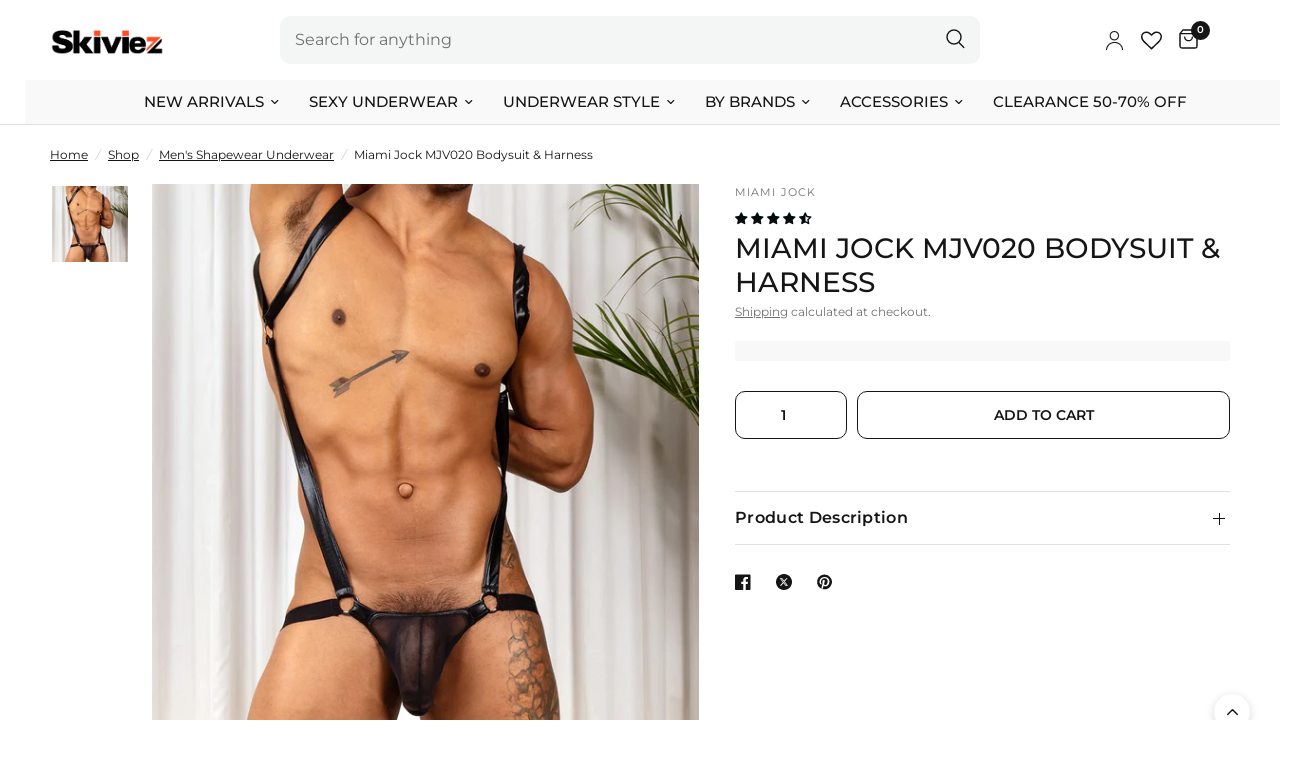

--- FILE ---
content_type: text/html; charset=utf-8
request_url: https://www.skiviez.com/collections/mens-shapewear/products/miami-jock-mjv020-suspender-body-suit
body_size: 93670
content:
<!doctype html><html class="no-js" lang="en" dir="ltr">
  <head><script type="text/javascript">
      if (window.disable_optimization_on_linux_os != true) {
        window.observer = new MutationObserver((e) => {
          e.forEach(({ addedNodes: e }) => {
            e.forEach((e) => {
              1 === e.nodeType &&
              'SCRIPT' === e.tagName &&
              (e.innerHTML.includes('asyncLoad') &&
              (e.innerHTML = e.innerHTML
                .replace(
                  'if(window.attachEvent)',
                  "document.addEventListener('asyncLazyLoad',function(event){asyncLoad();});if(window.attachEvent)",
                )
                .replaceAll(', asyncLoad', ', function(){}')),
              e.innerHTML.includes('PreviewBarInjector') &&
              (e.innerHTML = e.innerHTML.replace('DOMContentLoaded', 'asyncLazyLoad')),
              (e.src.includes('assets/storefront/features') ||
                e.src.includes('assets/shopify_pay') ||
                e.src.includes('connect.facebook.net')) &&
              (e.setAttribute('data-src', e.src), e.removeAttribute('src')));
            });
          });
        });
        window.observer.observe(document.documentElement, { childList: !0, subtree: !0 });
      }
    </script>
    <script>
      if (window.disable_optimization_on_linux_os != true) {
        eval(
          (function (p, a, c, k, e, r) {
            e = function (c) {
              return (c < a ? '' : e(parseInt(c / a))) + ((c = c % a) > 35 ? String.fromCharCode(c + 29) : c.toString(36));
            };
            if (!''.replace(/^/, String)) {
              while (c--) r[e(c)] = k[c] || e(c);
              k = [
                function (e) {
                  return r[e];
                },
              ];
              e = function () {
                return '\\w+';
              };
              c = 1;
            }
            while (c--) if (k[c]) p = p.replace(new RegExp('\\b' + e(c) + '\\b', 'g'), k[c]);
            return p;
          })(
            'l(r.O=="P y"){i j=[],s=[];u Q(a,b=R){S c;T(...d)=>{U(c),c=V(()=>a.W(X,d),b)}}2.m="Y"+(2.z||"")+"Z";2.A="10"+(2.z||"")+"11";12{i a=r[2.m],e=r[2.A];2.k=(e.B(\'y\')>-1&&a.B(\'13\')<0),2.m="!1",c=C}14(d){2.k=!1;i c=C;2.m="!1"}2.k=k;l(k)i v=D E(e=>{e.8(({F:e})=>{e.8(e=>{1===e.5&&"G"===e.6&&(e.4("n","o"),e.4("f-3",e.3),e.g("3")),1===e.5&&"H"===e.6&&++p>q&&e.4("n","o"),1===e.5&&"I"===e.6&&j.w&&j.8(t=>{e.7.h(t)&&(e.4("f-7",e.7),e.g("7"))}),1===e.5&&"J"===e.6&&(e.4("f-3",e.3),e.g("3"),e.15="16/17")})})}),p=0,q=K;18 i v=D E(e=>{e.8(({F:e})=>{e.8(e=>{1===e.5&&"G"===e.6&&(e.4("n","o"),e.4("f-3",e.3),e.g("3")),1===e.5&&"H"===e.6&&++p>q&&e.4("n","o"),1===e.5&&"I"===e.6&&j.w&&j.8(t=>{e.7.h(t)&&(e.4("f-7",e.7),e.g("7"))}),1===e.5&&"J"===e.6&&(s.w&&s.8(t=>{e.3.h(t)&&(e.4("f-3",e.3),e.g("3"))}),e.9.h("x")&&(e.9=e.9.L("l(2.M)","N.19(\'1a\',u(1b){x();});l(2.M)").1c(", x",", u(){}")),(e.9.h("1d")||e.9.h("1e"))&&(e.9=e.9.L("1f","1g")))})})}),p=0,q=K;v.1h(N.1i,{1j:!0,1k:!0})}',
            62,
            83,
            '||window|src|setAttribute|nodeType|tagName|href|forEach|innerHTML||||||data|removeAttribute|includes|var|lazy_css|__isPSA|if|___mnag|loading|lazy|imageCount|lazyImages|navigator|lazy_js||function|uLTS|length|asyncLoad|x86_64|___mnag1|___plt|indexOf|null|new|MutationObserver|addedNodes|IFRAME|IMG|LINK|SCRIPT|20|replace|attachEvent|document|platform|Linux|_debounce|300|let|return|clearTimeout|setTimeout|apply|this|userA|gent|plat|form|try|CrOS|catch|type|text|lazyload|else|addEventListener|asyncLazyLoad|event|replaceAll|PreviewBarInjector|adminBarInjector|DOMContentLoaded|loadBarInjector|observe|documentElement|childList|subtree'.split(
              '|',
            ),
            0,
            {},
          ),
        );
      }
    </script><meta charset="utf-8">
    <meta http-equiv="X-UA-Compatible" content="IE=edge,chrome=1">
    <meta name="viewport" content="width=device-width, initial-scale=1, maximum-scale=5, viewport-fit=cover">
    <meta name="theme-color" content="#ffffff">

    

    

    <link rel="canonical" href="https://www.skiviez.com/products/miami-jock-mjv020-suspender-body-suit">
    <link rel="preconnect" href="https://cdn.shopify.com" crossorigin>
    <link rel="preconnect" href="https://www.clarity.ms" crossorigin>
    <link rel="preconnect" href="https://static.ads-twitter.com" crossorigin>
    <link rel="dns-prefetch" href="https://www.clarity.ms">
    <link rel="dns-prefetch" href="https://static.ads-twitter.com">

    <link href="//www.skiviez.com/cdn/shop/t/64/assets/app.css?v=160811263168155730111765470187" as="style" rel="preload">
<link href="//www.skiviez.com/cdn/shop/t/64/assets/style.css?v=68032169264228211231766578598" as="style" rel="preload">
<link href="//www.skiviez.com/cdn/shop/t/64/assets/slideshow.css?v=35309228463843187131765470187" as="style" rel="preload">
<link href="//www.skiviez.com/cdn/shop/t/64/assets/product-grid.css?v=130854633496564540461765470187" as="style" rel="preload">

<link href="//www.skiviez.com/cdn/shop/t/64/assets/slick.css?v=99639561323254153231765470187" as="style" rel="preload">
	<link href="//www.skiviez.com/cdn/shop/t/64/assets/product.css?v=89644680167127988941765470187" as="style" rel="preload">

	<link rel="preload" as="image" href="//www.skiviez.com/cdn/shop/products/miami-jock-mjv020-bodysuit-black-M_20x_crop_center.jpg?v=1693912171" imagesrcset="//www.skiviez.com/cdn/shop/products/miami-jock-mjv020-bodysuit-black-M_375x_crop_center.jpg?v=1693912171 375w,//www.skiviez.com/cdn/shop/products/miami-jock-mjv020-bodysuit-black-M_640x_crop_center.jpg?v=1693912171 640w,//www.skiviez.com/cdn/shop/products/miami-jock-mjv020-bodysuit-black-M_960x_crop_center.jpg?v=1693912171 960w" imagesizes="auto">
<link href="//www.skiviez.com/cdn/shop/t/64/assets/jquery.min.js?v=158417595810649192771765470187" as="script" rel="preload">
	<link href="//www.skiviez.com/cdn/shop/t/64/assets/slick.min.js?v=74682074495579190231765470187" as="script" rel="preload">
	<link href="//www.skiviez.com/cdn/shop/t/64/assets/custom-product.js?v=164323993897188337271765470187" as="script" rel="preload">



<link href="//www.skiviez.com/cdn/shop/t/64/assets/animations.min.js?v=43857518744990237831765470187" as="script" rel="preload">

<link href="//www.skiviez.com/cdn/shop/t/64/assets/vendor.min.js?v=24387807840910288901765470187" as="script" rel="preload">
<link href="//www.skiviez.com/cdn/shop/t/64/assets/app.js?v=69337526509449674931765470187" as="script" rel="preload">
<link href="//www.skiviez.com/cdn/shop/t/64/assets/slideshow.js?v=115107029526227389951765470187" as="script" rel="preload">

<script>
window.lazySizesConfig = window.lazySizesConfig || {};
window.lazySizesConfig.expand = 250;
window.lazySizesConfig.loadMode = 1;
window.lazySizesConfig.loadHidden = false;
</script>

    
    <link rel="icon" type="image/png" href="//www.skiviez.com/cdn/shop/files/Skiviez_GE_5.png?crop=center&height=32&v=1706049719&width=32">

    <title>
      Miami Jock MJV020 Bodysuit
      
      

      

       
        &ndash; Skiviez
      
    </title>

    <meta name="google-site-verification" content="PYCVaEiSUzAP0hbKPZJBqxMNm9h94DJ5qX9iqv26SBA" />

    <script type="text/javascript">
        (function(c,l,a,r,i,t,y){
            c[a]=c[a]||function(){(c[a].q=c[a].q||[]).push(arguments)};
            t=l.createElement(r);t.async=1;t.src="https://www.clarity.ms/tag/"+i;
            y=l.getElementsByTagName(r)[0];y.parentNode.insertBefore(t,y);
        })(window, document, "clarity", "script", "jd34okst2e");
    </script>

    <!-- Twitter conversion tracking base code -->
    <script>
    !function(e,t,n,s,u,a){e.twq||(s=e.twq=function(){s.exe?s.exe.apply(s,arguments):s.queue.push(arguments);
    },s.version='1.1',s.queue=[],u=t.createElement(n),u.async=!0,u.src='https://static.ads-twitter.com/uwt.js',
    a=t.getElementsByTagName(n)[0],a.parentNode.insertBefore(u,a))}(window,document,'script');
    twq('config','qhea1');
    </script>
    <!-- End Twitter conversion tracking base code -->

    
      <meta name="description" content="Miami Jock Bodysuit is designed to provide sexy, appealing to the body of the wearer. This men&#39;s bodysuit consists of two straps that go through the shoulder and attached to the pouch. The pouch is made of sheer fabric that provides partial visibility to your underneath assets. There is only fabric on the pouch and thi">
    
<link rel="preconnect" href="https://fonts.shopifycdn.com" crossorigin>

<meta property="og:site_name" content="Skiviez">
<meta property="og:url" content="https://www.skiviez.com/products/miami-jock-mjv020-suspender-body-suit">
<meta property="og:title" content="Miami Jock MJV020 Bodysuit">
<meta property="og:type" content="product">
<meta property="og:description" content="Miami Jock Bodysuit is designed to provide sexy, appealing to the body of the wearer. This men&#39;s bodysuit consists of two straps that go through the shoulder and attached to the pouch. The pouch is made of sheer fabric that provides partial visibility to your underneath assets. There is only fabric on the pouch and thi"><meta property="og:image" content="http://www.skiviez.com/cdn/shop/products/miami-jock-mjv020-bodysuit-black-lif1.jpg?v=1693912171">
  <meta property="og:image:secure_url" content="https://www.skiviez.com/cdn/shop/products/miami-jock-mjv020-bodysuit-black-lif1.jpg?v=1693912171">
  <meta property="og:image:width" content="1000">
  <meta property="og:image:height" content="1000"><meta property="og:price:amount" content="30.99">
  <meta property="og:price:currency" content="USD"><meta name="twitter:card" content="summary_large_image">
<meta name="twitter:title" content="Miami Jock MJV020 Bodysuit">
<meta name="twitter:description" content="Miami Jock Bodysuit is designed to provide sexy, appealing to the body of the wearer. This men&#39;s bodysuit consists of two straps that go through the shoulder and attached to the pouch. The pouch is made of sheer fabric that provides partial visibility to your underneath assets. There is only fabric on the pouch and thi">


    <link href="//www.skiviez.com/cdn/shop/t/64/assets/style.css?v=68032169264228211231766578598" rel="stylesheet" type="text/css" media="all" />
    <link href="//www.skiviez.com/cdn/shop/t/64/assets/app.css?v=160811263168155730111765470187" rel="stylesheet" type="text/css" media="all" />

    <style data-shopify>
	@font-face {
  font-family: Montserrat;
  font-weight: 400;
  font-style: normal;
  font-display: swap;
  src: url("//www.skiviez.com/cdn/fonts/montserrat/montserrat_n4.81949fa0ac9fd2021e16436151e8eaa539321637.woff2") format("woff2"),
       url("//www.skiviez.com/cdn/fonts/montserrat/montserrat_n4.a6c632ca7b62da89c3594789ba828388aac693fe.woff") format("woff");
}

@font-face {
  font-family: Montserrat;
  font-weight: 500;
  font-style: normal;
  font-display: swap;
  src: url("//www.skiviez.com/cdn/fonts/montserrat/montserrat_n5.07ef3781d9c78c8b93c98419da7ad4fbeebb6635.woff2") format("woff2"),
       url("//www.skiviez.com/cdn/fonts/montserrat/montserrat_n5.adf9b4bd8b0e4f55a0b203cdd84512667e0d5e4d.woff") format("woff");
}

@font-face {
  font-family: Montserrat;
  font-weight: 600;
  font-style: normal;
  font-display: swap;
  src: url("//www.skiviez.com/cdn/fonts/montserrat/montserrat_n6.1326b3e84230700ef15b3a29fb520639977513e0.woff2") format("woff2"),
       url("//www.skiviez.com/cdn/fonts/montserrat/montserrat_n6.652f051080eb14192330daceed8cd53dfdc5ead9.woff") format("woff");
}

@font-face {
  font-family: Montserrat;
  font-weight: 400;
  font-style: italic;
  font-display: swap;
  src: url("//www.skiviez.com/cdn/fonts/montserrat/montserrat_i4.5a4ea298b4789e064f62a29aafc18d41f09ae59b.woff2") format("woff2"),
       url("//www.skiviez.com/cdn/fonts/montserrat/montserrat_i4.072b5869c5e0ed5b9d2021e4c2af132e16681ad2.woff") format("woff");
}

@font-face {
  font-family: Montserrat;
  font-weight: 600;
  font-style: italic;
  font-display: swap;
  src: url("//www.skiviez.com/cdn/fonts/montserrat/montserrat_i6.e90155dd2f004112a61c0322d66d1f59dadfa84b.woff2") format("woff2"),
       url("//www.skiviez.com/cdn/fonts/montserrat/montserrat_i6.41470518d8e9d7f1bcdd29a447c2397e5393943f.woff") format("woff");
}


		@font-face {
  font-family: Montserrat;
  font-weight: 700;
  font-style: normal;
  font-display: swap;
  src: url("//www.skiviez.com/cdn/fonts/montserrat/montserrat_n7.3c434e22befd5c18a6b4afadb1e3d77c128c7939.woff2") format("woff2"),
       url("//www.skiviez.com/cdn/fonts/montserrat/montserrat_n7.5d9fa6e2cae713c8fb539a9876489d86207fe957.woff") format("woff");
}

@font-face {
  font-family: Montserrat;
  font-weight: 400;
  font-style: normal;
  font-display: swap;
  src: url("//www.skiviez.com/cdn/fonts/montserrat/montserrat_n4.81949fa0ac9fd2021e16436151e8eaa539321637.woff2") format("woff2"),
       url("//www.skiviez.com/cdn/fonts/montserrat/montserrat_n4.a6c632ca7b62da89c3594789ba828388aac693fe.woff") format("woff");
}

h1,h2,h3,h4,h5,h6,
	.h1,.h2,.h3,.h4,.h5,.h6,
	.logolink.text-logo,
	.heading-font,
	.h1-xlarge,
	.h1-large,
	.customer-addresses .my-address .address-index {
		font-style: normal;
		font-weight: 700;
		font-family: Montserrat, sans-serif;
	}
	body,
	.body-font,
	.thb-product-detail .product-title {
		font-style: normal;
		font-weight: 400;
		font-family: Montserrat, sans-serif;
	}
	:root {
		--font-body-scale: 1.0;
		--font-body-line-height-scale: 1.0;
		--font-body-letter-spacing: 0.0em;
		--font-announcement-scale: 1.0;
		--font-heading-scale: 1.0;
		--font-heading-line-height-scale: 1.0;
		--font-heading-letter-spacing: 0.0em;
		--font-navigation-scale: 1.0;
		--font-product-title-scale: 1.0;
		--font-product-title-line-height-scale: 1.0;
		--button-letter-spacing: 0.0em;--bg-body: #ffffff;
			--bg-body-rgb: 255,255,255;
			--bg-body-darken: #f7f7f7;
			--payment-terms-background-color: #ffffff;--color-body: #151515;
		  --color-body-rgb: 21,21,21;--color-accent: #151515;
			--color-accent-rgb: 21,21,21;--color-border: #E2E2E2;--color-form-border: #dedede;--color-announcement-bar-text: #ffffff;--color-announcement-bar-bg: #ff4d27;--color-header-bg: #ffffff;
			--color-header-bg-rgb: 255,255,255;--color-header-text: #151515;
			--color-header-text-rgb: 21,21,21;--color-header-links: #151515;--color-header-links-hover: #151515;--color-header-icons: #151515;--color-header-border: #E2E2E2;--solid-button-background: #008080;--solid-button-label: #ffffff;--outline-button-label: #151515;--color-price: #151515;--color-star: #ff4d27;--color-dots: #151515;--color-inventory-instock: #008080;--color-inventory-lowstock: #ff4d27;--section-spacing-mobile: 50px;--section-spacing-desktop: 90px;--button-border-radius: 10px;--color-badge-text: #ffffff;--color-badge-sold-out: #939393;--color-badge-sale: #151515;--badge-corner-radius: 13px;--color-footer-text: #FFFFFF;
			--color-footer-text-rgb: 255,255,255;--color-footer-link: #FFFFFF;--color-footer-link-hover: #FFFFFF;--color-footer-border: #444444;
			--color-footer-border-rgb: 68,68,68;--color-footer-bg: #151515;}
</style>


    <script>
      window.theme = window.theme || {};
      theme = {
        settings: {
          money_with_currency_format:"${{amount}}",
          cart_drawer:false,
          product_id: 4391483899927,
        },
        routes: {
          root_url: '/',
          cart_url: '/cart',
          cart_add_url: '/cart/add',
          search_url: '/search',
          cart_change_url: '/cart/change',
          cart_update_url: '/cart/update',
          predictive_search_url: '/search/suggest',
        },
        variantStrings: {
          addToCart: `Add to cart`,
          soldOut: `Sold out`,
          unavailable: `Unavailable`,
        },
        strings: {
          requiresTerms: `You must agree with the terms and conditions of sales to check out`,
        }
      };
    </script><script>window.performance && window.performance.mark && window.performance.mark('shopify.content_for_header.start');</script><meta name="google-site-verification" content="FSNjVx0XCWxSWXEp543A60ZljnqKhJPufdbAkYygsFs">
<meta id="shopify-digital-wallet" name="shopify-digital-wallet" content="/24845778978/digital_wallets/dialog">
<meta name="shopify-checkout-api-token" content="d97e86f01059f9da66e88f1651325711">
<meta id="in-context-paypal-metadata" data-shop-id="24845778978" data-venmo-supported="false" data-environment="production" data-locale="en_US" data-paypal-v4="true" data-currency="USD">
<link rel="alternate" type="application/json+oembed" href="https://www.skiviez.com/products/miami-jock-mjv020-suspender-body-suit.oembed">
<script async="async" src="/checkouts/internal/preloads.js?locale=en-US"></script>
<link rel="preconnect" href="https://shop.app" crossorigin="anonymous">
<script async="async" src="https://shop.app/checkouts/internal/preloads.js?locale=en-US&shop_id=24845778978" crossorigin="anonymous"></script>
<script id="apple-pay-shop-capabilities" type="application/json">{"shopId":24845778978,"countryCode":"US","currencyCode":"USD","merchantCapabilities":["supports3DS"],"merchantId":"gid:\/\/shopify\/Shop\/24845778978","merchantName":"Skiviez","requiredBillingContactFields":["postalAddress","email","phone"],"requiredShippingContactFields":["postalAddress","email","phone"],"shippingType":"shipping","supportedNetworks":["visa","masterCard","amex","discover","elo","jcb"],"total":{"type":"pending","label":"Skiviez","amount":"1.00"},"shopifyPaymentsEnabled":true,"supportsSubscriptions":true}</script>
<script id="shopify-features" type="application/json">{"accessToken":"d97e86f01059f9da66e88f1651325711","betas":["rich-media-storefront-analytics"],"domain":"www.skiviez.com","predictiveSearch":true,"shopId":24845778978,"locale":"en"}</script>
<script>var Shopify = Shopify || {};
Shopify.shop = "skiviez1.myshopify.com";
Shopify.locale = "en";
Shopify.currency = {"active":"USD","rate":"1.0"};
Shopify.country = "US";
Shopify.theme = {"name":"Copy of BF 2025","id":171170627607,"schema_name":"Reformation","schema_version":"2.1.1","theme_store_id":null,"role":"main"};
Shopify.theme.handle = "null";
Shopify.theme.style = {"id":null,"handle":null};
Shopify.cdnHost = "www.skiviez.com/cdn";
Shopify.routes = Shopify.routes || {};
Shopify.routes.root = "/";</script>
<script type="module">!function(o){(o.Shopify=o.Shopify||{}).modules=!0}(window);</script>
<script>!function(o){function n(){var o=[];function n(){o.push(Array.prototype.slice.apply(arguments))}return n.q=o,n}var t=o.Shopify=o.Shopify||{};t.loadFeatures=n(),t.autoloadFeatures=n()}(window);</script>
<script>
  window.ShopifyPay = window.ShopifyPay || {};
  window.ShopifyPay.apiHost = "shop.app\/pay";
  window.ShopifyPay.redirectState = null;
</script>
<script id="shop-js-analytics" type="application/json">{"pageType":"product"}</script>
<script defer="defer" async type="module" src="//www.skiviez.com/cdn/shopifycloud/shop-js/modules/v2/client.init-shop-cart-sync_BT-GjEfc.en.esm.js"></script>
<script defer="defer" async type="module" src="//www.skiviez.com/cdn/shopifycloud/shop-js/modules/v2/chunk.common_D58fp_Oc.esm.js"></script>
<script defer="defer" async type="module" src="//www.skiviez.com/cdn/shopifycloud/shop-js/modules/v2/chunk.modal_xMitdFEc.esm.js"></script>
<script type="module">
  await import("//www.skiviez.com/cdn/shopifycloud/shop-js/modules/v2/client.init-shop-cart-sync_BT-GjEfc.en.esm.js");
await import("//www.skiviez.com/cdn/shopifycloud/shop-js/modules/v2/chunk.common_D58fp_Oc.esm.js");
await import("//www.skiviez.com/cdn/shopifycloud/shop-js/modules/v2/chunk.modal_xMitdFEc.esm.js");

  window.Shopify.SignInWithShop?.initShopCartSync?.({"fedCMEnabled":true,"windoidEnabled":true});

</script>
<script defer="defer" async type="module" src="//www.skiviez.com/cdn/shopifycloud/shop-js/modules/v2/client.payment-terms_Ci9AEqFq.en.esm.js"></script>
<script defer="defer" async type="module" src="//www.skiviez.com/cdn/shopifycloud/shop-js/modules/v2/chunk.common_D58fp_Oc.esm.js"></script>
<script defer="defer" async type="module" src="//www.skiviez.com/cdn/shopifycloud/shop-js/modules/v2/chunk.modal_xMitdFEc.esm.js"></script>
<script type="module">
  await import("//www.skiviez.com/cdn/shopifycloud/shop-js/modules/v2/client.payment-terms_Ci9AEqFq.en.esm.js");
await import("//www.skiviez.com/cdn/shopifycloud/shop-js/modules/v2/chunk.common_D58fp_Oc.esm.js");
await import("//www.skiviez.com/cdn/shopifycloud/shop-js/modules/v2/chunk.modal_xMitdFEc.esm.js");

  
</script>
<script>
  window.Shopify = window.Shopify || {};
  if (!window.Shopify.featureAssets) window.Shopify.featureAssets = {};
  window.Shopify.featureAssets['shop-js'] = {"shop-cart-sync":["modules/v2/client.shop-cart-sync_DZOKe7Ll.en.esm.js","modules/v2/chunk.common_D58fp_Oc.esm.js","modules/v2/chunk.modal_xMitdFEc.esm.js"],"init-fed-cm":["modules/v2/client.init-fed-cm_B6oLuCjv.en.esm.js","modules/v2/chunk.common_D58fp_Oc.esm.js","modules/v2/chunk.modal_xMitdFEc.esm.js"],"shop-cash-offers":["modules/v2/client.shop-cash-offers_D2sdYoxE.en.esm.js","modules/v2/chunk.common_D58fp_Oc.esm.js","modules/v2/chunk.modal_xMitdFEc.esm.js"],"shop-login-button":["modules/v2/client.shop-login-button_QeVjl5Y3.en.esm.js","modules/v2/chunk.common_D58fp_Oc.esm.js","modules/v2/chunk.modal_xMitdFEc.esm.js"],"pay-button":["modules/v2/client.pay-button_DXTOsIq6.en.esm.js","modules/v2/chunk.common_D58fp_Oc.esm.js","modules/v2/chunk.modal_xMitdFEc.esm.js"],"shop-button":["modules/v2/client.shop-button_DQZHx9pm.en.esm.js","modules/v2/chunk.common_D58fp_Oc.esm.js","modules/v2/chunk.modal_xMitdFEc.esm.js"],"avatar":["modules/v2/client.avatar_BTnouDA3.en.esm.js"],"init-windoid":["modules/v2/client.init-windoid_CR1B-cfM.en.esm.js","modules/v2/chunk.common_D58fp_Oc.esm.js","modules/v2/chunk.modal_xMitdFEc.esm.js"],"init-shop-for-new-customer-accounts":["modules/v2/client.init-shop-for-new-customer-accounts_C_vY_xzh.en.esm.js","modules/v2/client.shop-login-button_QeVjl5Y3.en.esm.js","modules/v2/chunk.common_D58fp_Oc.esm.js","modules/v2/chunk.modal_xMitdFEc.esm.js"],"init-shop-email-lookup-coordinator":["modules/v2/client.init-shop-email-lookup-coordinator_BI7n9ZSv.en.esm.js","modules/v2/chunk.common_D58fp_Oc.esm.js","modules/v2/chunk.modal_xMitdFEc.esm.js"],"init-shop-cart-sync":["modules/v2/client.init-shop-cart-sync_BT-GjEfc.en.esm.js","modules/v2/chunk.common_D58fp_Oc.esm.js","modules/v2/chunk.modal_xMitdFEc.esm.js"],"shop-toast-manager":["modules/v2/client.shop-toast-manager_DiYdP3xc.en.esm.js","modules/v2/chunk.common_D58fp_Oc.esm.js","modules/v2/chunk.modal_xMitdFEc.esm.js"],"init-customer-accounts":["modules/v2/client.init-customer-accounts_D9ZNqS-Q.en.esm.js","modules/v2/client.shop-login-button_QeVjl5Y3.en.esm.js","modules/v2/chunk.common_D58fp_Oc.esm.js","modules/v2/chunk.modal_xMitdFEc.esm.js"],"init-customer-accounts-sign-up":["modules/v2/client.init-customer-accounts-sign-up_iGw4briv.en.esm.js","modules/v2/client.shop-login-button_QeVjl5Y3.en.esm.js","modules/v2/chunk.common_D58fp_Oc.esm.js","modules/v2/chunk.modal_xMitdFEc.esm.js"],"shop-follow-button":["modules/v2/client.shop-follow-button_CqMgW2wH.en.esm.js","modules/v2/chunk.common_D58fp_Oc.esm.js","modules/v2/chunk.modal_xMitdFEc.esm.js"],"checkout-modal":["modules/v2/client.checkout-modal_xHeaAweL.en.esm.js","modules/v2/chunk.common_D58fp_Oc.esm.js","modules/v2/chunk.modal_xMitdFEc.esm.js"],"shop-login":["modules/v2/client.shop-login_D91U-Q7h.en.esm.js","modules/v2/chunk.common_D58fp_Oc.esm.js","modules/v2/chunk.modal_xMitdFEc.esm.js"],"lead-capture":["modules/v2/client.lead-capture_BJmE1dJe.en.esm.js","modules/v2/chunk.common_D58fp_Oc.esm.js","modules/v2/chunk.modal_xMitdFEc.esm.js"],"payment-terms":["modules/v2/client.payment-terms_Ci9AEqFq.en.esm.js","modules/v2/chunk.common_D58fp_Oc.esm.js","modules/v2/chunk.modal_xMitdFEc.esm.js"]};
</script>
<script>(function() {
  var isLoaded = false;
  function asyncLoad() {
    if (isLoaded) return;
    isLoaded = true;
    var urls = ["https:\/\/config.gorgias.chat\/bundle-loader\/01GYCBT9QHH4XJ4QEZXCSJS760?source=shopify1click\u0026shop=skiviez1.myshopify.com","https:\/\/shopify-extension.getredo.com\/main.js?widget_id=v9150zup17u2iij\u0026shop=skiviez1.myshopify.com","https:\/\/cdn.rebuyengine.com\/onsite\/js\/rebuy.js?shop=skiviez1.myshopify.com","https:\/\/cdn.attn.tv\/skiviez\/dtag.js?shop=skiviez1.myshopify.com","https:\/\/cdn.9gtb.com\/loader.js?g_cvt_id=aba77487-9efa-412b-bb61-2310f742a7d6\u0026shop=skiviez1.myshopify.com"];
    for (var i = 0; i < urls.length; i++) {
      var s = document.createElement('script');
      s.type = 'text/javascript';
      s.async = true;
      s.src = urls[i];
      var x = document.getElementsByTagName('script')[0];
      x.parentNode.insertBefore(s, x);
    }
  };
  if(window.attachEvent) {
    window.attachEvent('onload', asyncLoad);
  } else {
    window.addEventListener('load', asyncLoad, false);
  }
})();</script>
<script id="__st">var __st={"a":24845778978,"offset":-18000,"reqid":"9e13628f-23c1-40e6-bb0f-bf7ad59c375f-1769062941","pageurl":"www.skiviez.com\/collections\/mens-shapewear\/products\/miami-jock-mjv020-suspender-body-suit","u":"f9c0bfe5362b","p":"product","rtyp":"product","rid":4391483899927};</script>
<script>window.ShopifyPaypalV4VisibilityTracking = true;</script>
<script id="form-persister">!function(){'use strict';const t='contact',e='new_comment',n=[[t,t],['blogs',e],['comments',e],[t,'customer']],o='password',r='form_key',c=['recaptcha-v3-token','g-recaptcha-response','h-captcha-response',o],s=()=>{try{return window.sessionStorage}catch{return}},i='__shopify_v',u=t=>t.elements[r],a=function(){const t=[...n].map((([t,e])=>`form[action*='/${t}']:not([data-nocaptcha='true']) input[name='form_type'][value='${e}']`)).join(',');var e;return e=t,()=>e?[...document.querySelectorAll(e)].map((t=>t.form)):[]}();function m(t){const e=u(t);a().includes(t)&&(!e||!e.value)&&function(t){try{if(!s())return;!function(t){const e=s();if(!e)return;const n=u(t);if(!n)return;const o=n.value;o&&e.removeItem(o)}(t);const e=Array.from(Array(32),(()=>Math.random().toString(36)[2])).join('');!function(t,e){u(t)||t.append(Object.assign(document.createElement('input'),{type:'hidden',name:r})),t.elements[r].value=e}(t,e),function(t,e){const n=s();if(!n)return;const r=[...t.querySelectorAll(`input[type='${o}']`)].map((({name:t})=>t)),u=[...c,...r],a={};for(const[o,c]of new FormData(t).entries())u.includes(o)||(a[o]=c);n.setItem(e,JSON.stringify({[i]:1,action:t.action,data:a}))}(t,e)}catch(e){console.error('failed to persist form',e)}}(t)}const f=t=>{if('true'===t.dataset.persistBound)return;const e=function(t,e){const n=function(t){return'function'==typeof t.submit?t.submit:HTMLFormElement.prototype.submit}(t).bind(t);return function(){let t;return()=>{t||(t=!0,(()=>{try{e(),n()}catch(t){(t=>{console.error('form submit failed',t)})(t)}})(),setTimeout((()=>t=!1),250))}}()}(t,(()=>{m(t)}));!function(t,e){if('function'==typeof t.submit&&'function'==typeof e)try{t.submit=e}catch{}}(t,e),t.addEventListener('submit',(t=>{t.preventDefault(),e()})),t.dataset.persistBound='true'};!function(){function t(t){const e=(t=>{const e=t.target;return e instanceof HTMLFormElement?e:e&&e.form})(t);e&&m(e)}document.addEventListener('submit',t),document.addEventListener('DOMContentLoaded',(()=>{const e=a();for(const t of e)f(t);var n;n=document.body,new window.MutationObserver((t=>{for(const e of t)if('childList'===e.type&&e.addedNodes.length)for(const t of e.addedNodes)1===t.nodeType&&'FORM'===t.tagName&&a().includes(t)&&f(t)})).observe(n,{childList:!0,subtree:!0,attributes:!1}),document.removeEventListener('submit',t)}))}()}();</script>
<script integrity="sha256-4kQ18oKyAcykRKYeNunJcIwy7WH5gtpwJnB7kiuLZ1E=" data-source-attribution="shopify.loadfeatures" defer="defer" src="//www.skiviez.com/cdn/shopifycloud/storefront/assets/storefront/load_feature-a0a9edcb.js" crossorigin="anonymous"></script>
<script crossorigin="anonymous" defer="defer" src="//www.skiviez.com/cdn/shopifycloud/storefront/assets/shopify_pay/storefront-65b4c6d7.js?v=20250812"></script>
<script data-source-attribution="shopify.dynamic_checkout.dynamic.init">var Shopify=Shopify||{};Shopify.PaymentButton=Shopify.PaymentButton||{isStorefrontPortableWallets:!0,init:function(){window.Shopify.PaymentButton.init=function(){};var t=document.createElement("script");t.src="https://www.skiviez.com/cdn/shopifycloud/portable-wallets/latest/portable-wallets.en.js",t.type="module",document.head.appendChild(t)}};
</script>
<script data-source-attribution="shopify.dynamic_checkout.buyer_consent">
  function portableWalletsHideBuyerConsent(e){var t=document.getElementById("shopify-buyer-consent"),n=document.getElementById("shopify-subscription-policy-button");t&&n&&(t.classList.add("hidden"),t.setAttribute("aria-hidden","true"),n.removeEventListener("click",e))}function portableWalletsShowBuyerConsent(e){var t=document.getElementById("shopify-buyer-consent"),n=document.getElementById("shopify-subscription-policy-button");t&&n&&(t.classList.remove("hidden"),t.removeAttribute("aria-hidden"),n.addEventListener("click",e))}window.Shopify?.PaymentButton&&(window.Shopify.PaymentButton.hideBuyerConsent=portableWalletsHideBuyerConsent,window.Shopify.PaymentButton.showBuyerConsent=portableWalletsShowBuyerConsent);
</script>
<script data-source-attribution="shopify.dynamic_checkout.cart.bootstrap">document.addEventListener("DOMContentLoaded",(function(){function t(){return document.querySelector("shopify-accelerated-checkout-cart, shopify-accelerated-checkout")}if(t())Shopify.PaymentButton.init();else{new MutationObserver((function(e,n){t()&&(Shopify.PaymentButton.init(),n.disconnect())})).observe(document.body,{childList:!0,subtree:!0})}}));
</script>
<link id="shopify-accelerated-checkout-styles" rel="stylesheet" media="screen" href="https://www.skiviez.com/cdn/shopifycloud/portable-wallets/latest/accelerated-checkout-backwards-compat.css" crossorigin="anonymous">
<style id="shopify-accelerated-checkout-cart">
        #shopify-buyer-consent {
  margin-top: 1em;
  display: inline-block;
  width: 100%;
}

#shopify-buyer-consent.hidden {
  display: none;
}

#shopify-subscription-policy-button {
  background: none;
  border: none;
  padding: 0;
  text-decoration: underline;
  font-size: inherit;
  cursor: pointer;
}

#shopify-subscription-policy-button::before {
  box-shadow: none;
}

      </style>

<script>window.performance && window.performance.mark && window.performance.mark('shopify.content_for_header.end');</script>
<script>document.documentElement.className = document.documentElement.className.replace('no-js', 'js');</script>
    
    <script src="//www.skiviez.com/cdn/shop/t/64/assets/custom.js?v=33502456922620266891765470187" defer></script>

    
      <link href="//www.skiviez.com/cdn/shop/t/64/assets/slick.css?v=99639561323254153231765470187" rel="stylesheet" type="text/css" media="all" />

      <script src="//www.skiviez.com/cdn/shop/t/64/assets/jquery.min.js?v=158417595810649192771765470187" defer></script>
      <script src="//www.skiviez.com/cdn/shop/t/64/assets/slick.min.js?v=74682074495579190231765470187" defer></script>
      <script src="//www.skiviez.com/cdn/shop/t/64/assets/custom-product.js?v=164323993897188337271765470187" defer></script>
    
  <!-- BEGIN app block: shopify://apps/klaviyo-email-marketing-sms/blocks/klaviyo-onsite-embed/2632fe16-c075-4321-a88b-50b567f42507 -->












  <script async src="https://static.klaviyo.com/onsite/js/MUnb6M/klaviyo.js?company_id=MUnb6M"></script>
  <script>!function(){if(!window.klaviyo){window._klOnsite=window._klOnsite||[];try{window.klaviyo=new Proxy({},{get:function(n,i){return"push"===i?function(){var n;(n=window._klOnsite).push.apply(n,arguments)}:function(){for(var n=arguments.length,o=new Array(n),w=0;w<n;w++)o[w]=arguments[w];var t="function"==typeof o[o.length-1]?o.pop():void 0,e=new Promise((function(n){window._klOnsite.push([i].concat(o,[function(i){t&&t(i),n(i)}]))}));return e}}})}catch(n){window.klaviyo=window.klaviyo||[],window.klaviyo.push=function(){var n;(n=window._klOnsite).push.apply(n,arguments)}}}}();</script>

  
    <script id="viewed_product">
      if (item == null) {
        var _learnq = _learnq || [];

        var MetafieldReviews = null
        var MetafieldYotpoRating = null
        var MetafieldYotpoCount = null
        var MetafieldLooxRating = null
        var MetafieldLooxCount = null
        var okendoProduct = null
        var okendoProductReviewCount = null
        var okendoProductReviewAverageValue = null
        try {
          // The following fields are used for Customer Hub recently viewed in order to add reviews.
          // This information is not part of __kla_viewed. Instead, it is part of __kla_viewed_reviewed_items
          MetafieldReviews = {"rating":{"scale_min":"1.0","scale_max":"5.0","value":"4.68"},"rating_count":28};
          MetafieldYotpoRating = null
          MetafieldYotpoCount = null
          MetafieldLooxRating = null
          MetafieldLooxCount = null

          okendoProduct = null
          // If the okendo metafield is not legacy, it will error, which then requires the new json formatted data
          if (okendoProduct && 'error' in okendoProduct) {
            okendoProduct = null
          }
          okendoProductReviewCount = okendoProduct ? okendoProduct.reviewCount : null
          okendoProductReviewAverageValue = okendoProduct ? okendoProduct.reviewAverageValue : null
        } catch (error) {
          console.error('Error in Klaviyo onsite reviews tracking:', error);
        }

        var item = {
          Name: "Miami Jock MJV020 Bodysuit \u0026 Harness",
          ProductID: 4391483899927,
          Categories: ["All","Best Seller","Best Sellers","Best Sellers (3 Years, top 100)","Erotic Underwear","Gay Underwear Collection","Hot Underwear for Men","Men's Accessories","Men's Black Jockstraps","Men's Exotic Costumes","Men's Shapewear Underwear","Miami Jock","New Underwear Arrivals","Related Products"],
          ImageURL: "https://www.skiviez.com/cdn/shop/products/miami-jock-mjv020-bodysuit-black-lif1_grande.jpg?v=1693912171",
          URL: "https://www.skiviez.com/products/miami-jock-mjv020-suspender-body-suit",
          Brand: "Miami Jock",
          Price: "$30.99",
          Value: "30.99",
          CompareAtPrice: "$0.00"
        };
        _learnq.push(['track', 'Viewed Product', item]);
        _learnq.push(['trackViewedItem', {
          Title: item.Name,
          ItemId: item.ProductID,
          Categories: item.Categories,
          ImageUrl: item.ImageURL,
          Url: item.URL,
          Metadata: {
            Brand: item.Brand,
            Price: item.Price,
            Value: item.Value,
            CompareAtPrice: item.CompareAtPrice
          },
          metafields:{
            reviews: MetafieldReviews,
            yotpo:{
              rating: MetafieldYotpoRating,
              count: MetafieldYotpoCount,
            },
            loox:{
              rating: MetafieldLooxRating,
              count: MetafieldLooxCount,
            },
            okendo: {
              rating: okendoProductReviewAverageValue,
              count: okendoProductReviewCount,
            }
          }
        }]);
      }
    </script>
  




  <script>
    window.klaviyoReviewsProductDesignMode = false
  </script>







<!-- END app block --><!-- BEGIN app block: shopify://apps/wishlist-hero/blocks/customize-style-block/a9a5079b-59e8-47cb-b659-ecf1c60b9b72 -->
<script>
  try {
    window.WishListHero_setting_theme_override = {
      
      
      
      
      
      
        HeaderFontSize : "30",
      
      
        ProductNameFontSize : "18",
      
      
        PriceFontSize : "16",
      
      t_o_f: true,
      theme_overriden_flag: true
    };
    if (typeof(window.WishListHero_setting) != "undefined" && window.WishListHero_setting) {
      window.WishListHero_setting = {
        ...window.WishListHero_setting,
        ...window.WishListHero_setting_theme_override
      };
    }
  } catch (e) {
    console.error('Error loading config', e);
  }
</script><!-- END app block --><!-- BEGIN app block: shopify://apps/sales-discounts/blocks/countdown/29205fb1-2e68-4d81-a905-d828a51c8413 --><script id="hc_product_countdown_dates" data-p_id="4391483899927" type="application/json">{"3793535008802":{"sale_start":"2023-11-29T09:00:00+00:00","sale_end":""},"3793580556322":{"sale_start":"2023-11-29T09:00:00+00:00","sale_end":""},"3793581867042":{"sale_start":"2023-11-29T09:00:00+00:00","sale_end":""},"3804396847138":{"sale_start":"2023-11-29T09:00:00+00:00","sale_end":""},"3793640816674":{"sale_start":"2023-11-29T09:00:00+00:00","sale_end":""},"3793644322850":{"sale_start":"2023-11-29T09:00:00+00:00","sale_end":""},"3793635901474":{"sale_start":"2023-11-29T09:00:00+00:00","sale_end":""},"3794207834146":{"sale_start":"2023-11-29T09:00:00+00:00","sale_end":""},"3793655988258":{"sale_start":"2023-11-29T09:00:00+00:00","sale_end":""},"3793803345954":{"sale_start":"2023-11-29T09:00:00+00:00","sale_end":""},"3793803804706":{"sale_start":"2023-11-29T09:00:00+00:00","sale_end":""},"3793892933666":{"sale_start":"2023-11-29T09:00:00+00:00","sale_end":""},"3793811931170":{"sale_start":"2023-11-29T09:00:00+00:00","sale_end":""},"3793892376610":{"sale_start":"2023-11-29T09:00:00+00:00","sale_end":""},"3793898635298":{"sale_start":"2023-11-29T09:00:00+00:00","sale_end":""},"4536213471255":{"sale_start":"2023-11-29T09:00:00+00:00","sale_end":""},"3793900797986":{"sale_start":"2023-11-29T09:00:00+00:00","sale_end":""},"3793902272546":{"sale_start":"2023-11-29T09:00:00+00:00","sale_end":""},"3793904861218":{"sale_start":"2023-11-29T09:00:00+00:00","sale_end":""},"3793974689826":{"sale_start":"2023-11-29T09:00:00+00:00","sale_end":""},"3793977540642":{"sale_start":"2023-11-29T09:00:00+00:00","sale_end":""},"3793978228770":{"sale_start":"2023-11-29T09:00:00+00:00","sale_end":""},"3794043469858":{"sale_start":"2023-11-29T09:00:00+00:00","sale_end":""},"3794047041570":{"sale_start":"2023-11-29T09:00:00+00:00","sale_end":""},"3794048647202":{"sale_start":"2023-11-29T09:00:00+00:00","sale_end":""},"4812148768791":{"sale_start":"2023-11-29T09:00:00+00:00","sale_end":""},"3794048909346":{"sale_start":"2023-11-29T09:00:00+00:00","sale_end":""},"3794108547106":{"sale_start":"2023-11-29T09:00:00+00:00","sale_end":""},"3794111922210":{"sale_start":"2023-11-29T09:00:00+00:00","sale_end":""},"3804381642786":{"sale_start":"2023-11-29T09:00:00+00:00","sale_end":""},"3794114019362":{"sale_start":"2023-11-29T09:00:00+00:00","sale_end":""},"3794173984802":{"sale_start":"2023-11-29T09:00:00+00:00","sale_end":""},"3794181914658":{"sale_start":"2023-11-29T09:00:00+00:00","sale_end":""},"3794181849122":{"sale_start":"2023-11-29T09:00:00+00:00","sale_end":""},"3794182406178":{"sale_start":"2023-11-29T09:00:00+00:00","sale_end":""},"3794190368802":{"sale_start":"2023-11-29T09:00:00+00:00","sale_end":""},"3794191548450":{"sale_start":"2023-11-29T09:00:00+00:00","sale_end":""},"3794200494114":{"sale_start":"2023-11-29T09:00:00+00:00","sale_end":""},"3798696198178":{"sale_start":"2023-11-29T09:00:00+00:00","sale_end":""},"3799068639266":{"sale_start":"2023-11-29T09:00:00+00:00","sale_end":""},"3799075913762":{"sale_start":"2023-11-29T09:00:00+00:00","sale_end":""},"3799075717154":{"sale_start":"2023-11-29T09:00:00+00:00","sale_end":""},"3799126310946":{"sale_start":"2023-11-29T09:00:00+00:00","sale_end":""},"3799122411554":{"sale_start":"2023-11-29T09:00:00+00:00","sale_end":""},"3799126114338":{"sale_start":"2023-11-29T09:00:00+00:00","sale_end":""},"3799127392290":{"sale_start":"2023-11-29T09:00:00+00:00","sale_end":""},"3799147118626":{"sale_start":"2023-11-29T09:00:00+00:00","sale_end":""},"3799163928610":{"sale_start":"2023-11-29T09:00:00+00:00","sale_end":""},"3800036573218":{"sale_start":"2023-11-29T09:00:00+00:00","sale_end":""},"4293693866007":{"sale_start":"2023-11-29T09:00:00+00:00","sale_end":""},"3799217045538":{"sale_start":"2023-11-29T09:00:00+00:00","sale_end":""},"3799202660386":{"sale_start":"2023-11-29T09:00:00+00:00","sale_end":""},"3799222124578":{"sale_start":"2023-11-29T09:00:00+00:00","sale_end":""},"3799364436002":{"sale_start":"2023-11-29T09:00:00+00:00","sale_end":""},"3804386230306":{"sale_start":"2023-11-29T09:00:00+00:00","sale_end":""},"3799454351394":{"sale_start":"2023-11-29T09:00:00+00:00","sale_end":""},"3799402512418":{"sale_start":"2023-11-29T09:00:00+00:00","sale_end":""},"3799401824290":{"sale_start":"2023-11-29T09:00:00+00:00","sale_end":""},"3799403921442":{"sale_start":"2023-11-29T09:00:00+00:00","sale_end":""},"3799454449698":{"sale_start":"2023-11-29T09:00:00+00:00","sale_end":""},"3799455105058":{"sale_start":"2023-11-29T09:00:00+00:00","sale_end":""},"3804437807138":{"sale_start":"2023-11-29T09:00:00+00:00","sale_end":""},"4293694193687":{"sale_start":"2023-11-29T09:00:00+00:00","sale_end":""},"4364043288599":{"sale_start":"2023-11-29T09:00:00+00:00","sale_end":""},"4389090557975":{"sale_start":"2023-11-29T09:00:00+00:00","sale_end":""},"4406109306903":{"sale_start":"2023-11-29T09:00:00+00:00","sale_end":""},"4410217693207":{"sale_start":"2023-11-29T09:00:00+00:00","sale_end":""},"4410737393687":{"sale_start":"2023-11-29T09:00:00+00:00","sale_end":""},"4536210227223":{"sale_start":"2023-11-29T09:00:00+00:00","sale_end":""},"3785318137890":{"sale_start":"2023-11-29T09:00:00+00:00","sale_end":""},"3787124768802":{"sale_start":"2023-11-29T09:00:00+00:00","sale_end":""},"3787124637730":{"sale_start":"2023-11-29T09:00:00+00:00","sale_end":""},"3787132338210":{"sale_start":"2023-11-29T09:00:00+00:00","sale_end":""},"3787357650978":{"sale_start":"2023-11-29T09:00:00+00:00","sale_end":""},"3787357749282":{"sale_start":"2023-11-29T09:00:00+00:00","sale_end":""},"3787394842658":{"sale_start":"2023-11-29T09:00:00+00:00","sale_end":""},"3787403034658":{"sale_start":"2023-11-29T09:00:00+00:00","sale_end":""},"3787411062818":{"sale_start":"2023-11-29T09:00:00+00:00","sale_end":""},"3787411193890":{"sale_start":"2023-11-29T09:00:00+00:00","sale_end":""},"3787418206242":{"sale_start":"2023-11-29T09:00:00+00:00","sale_end":""},"3787417976866":{"sale_start":"2023-11-29T09:00:00+00:00","sale_end":""},"3787583127586":{"sale_start":"2023-11-29T09:00:00+00:00","sale_end":""},"3787582767138":{"sale_start":"2023-11-29T09:00:00+00:00","sale_end":""},"3787717607458":{"sale_start":"2023-11-29T09:00:00+00:00","sale_end":""},"3791334080546":{"sale_start":"2023-11-29T09:00:00+00:00","sale_end":""},"3798703276066":{"sale_start":"2023-11-29T09:00:00+00:00","sale_end":""},"3791393062946":{"sale_start":"2023-11-29T09:00:00+00:00","sale_end":""},"3799070310434":{"sale_start":"2023-11-29T09:00:00+00:00","sale_end":""},"3791479734306":{"sale_start":"2023-11-29T09:00:00+00:00","sale_end":""},"3791522332706":{"sale_start":"2023-11-29T09:00:00+00:00","sale_end":""},"3791522562082":{"sale_start":"2023-11-29T09:00:00+00:00","sale_end":""},"3791611330594":{"sale_start":"2023-11-29T09:00:00+00:00","sale_end":""},"3791611396130":{"sale_start":"2023-11-29T09:00:00+00:00","sale_end":""},"3791620505634":{"sale_start":"2023-11-29T09:00:00+00:00","sale_end":""},"3791620735010":{"sale_start":"2023-11-29T09:00:00+00:00","sale_end":""},"3791620800546":{"sale_start":"2023-11-29T09:00:00+00:00","sale_end":""},"3792331735074":{"sale_start":"2023-11-29T09:00:00+00:00","sale_end":""},"3799124639778":{"sale_start":"2023-11-29T09:00:00+00:00","sale_end":""},"3792374726690":{"sale_start":"2023-11-29T09:00:00+00:00","sale_end":""},"3792389668898":{"sale_start":"2023-11-29T09:00:00+00:00","sale_end":""},"3792399007778":{"sale_start":"2023-11-29T09:00:00+00:00","sale_end":""},"3792420798498":{"sale_start":"2023-11-29T09:00:00+00:00","sale_end":""},"3792428695586":{"sale_start":"2023-11-29T09:00:00+00:00","sale_end":""},"3792471982114":{"sale_start":"2023-11-29T09:00:00+00:00","sale_end":""},"3792472768546":{"sale_start":"2023-11-29T09:00:00+00:00","sale_end":""},"3792473358370":{"sale_start":"2023-11-29T09:00:00+00:00","sale_end":""},"3792479289378":{"sale_start":"2023-11-29T09:00:00+00:00","sale_end":""},"3792509960226":{"sale_start":"2023-11-29T09:00:00+00:00","sale_end":""},"3792509632546":{"sale_start":"2023-11-29T09:00:00+00:00","sale_end":""},"3792509599778":{"sale_start":"2023-11-29T09:00:00+00:00","sale_end":""},"3799162454050":{"sale_start":"2023-11-29T09:00:00+00:00","sale_end":""},"3792521723938":{"sale_start":"2023-11-29T09:00:00+00:00","sale_end":""},"3792521658402":{"sale_start":"2023-11-29T09:00:00+00:00","sale_end":""},"3792521789474":{"sale_start":"2023-11-29T09:00:00+00:00","sale_end":""},"3792631300130":{"sale_start":"2023-11-29T09:00:00+00:00","sale_end":""},"3792682123298":{"sale_start":"2023-11-29T09:00:00+00:00","sale_end":""},"3792643358754":{"sale_start":"2023-11-29T09:00:00+00:00","sale_end":""},"3792685858850":{"sale_start":"2023-11-29T09:00:00+00:00","sale_end":""},"3792683630626":{"sale_start":"2023-11-29T09:00:00+00:00","sale_end":""},"3792682385442":{"sale_start":"2023-11-29T09:00:00+00:00","sale_end":""},"3792685760546":{"sale_start":"2023-11-29T09:00:00+00:00","sale_end":""},"3792685793314":{"sale_start":"2023-11-29T09:00:00+00:00","sale_end":""},"3792685924386":{"sale_start":"2023-11-29T09:00:00+00:00","sale_end":""},"3792685989922":{"sale_start":"2023-11-29T09:00:00+00:00","sale_end":""},"3792687333410":{"sale_start":"2023-11-29T09:00:00+00:00","sale_end":""},"3792695722018":{"sale_start":"2023-11-29T09:00:00+00:00","sale_end":""},"3792695492642":{"sale_start":"2023-11-29T09:00:00+00:00","sale_end":""},"3792695820322":{"sale_start":"2023-11-29T09:00:00+00:00","sale_end":""},"3792687497250":{"sale_start":"2023-11-29T09:00:00+00:00","sale_end":""},"3792696836130":{"sale_start":"2023-11-29T09:00:00+00:00","sale_end":""},"3792696246306":{"sale_start":"2023-11-29T09:00:00+00:00","sale_end":""},"3792696344610":{"sale_start":"2023-11-29T09:00:00+00:00","sale_end":""},"3792696541218":{"sale_start":"2023-11-29T09:00:00+00:00","sale_end":""},"3792696705058":{"sale_start":"2023-11-29T09:00:00+00:00","sale_end":""},"3792697491490":{"sale_start":"2023-11-29T09:00:00+00:00","sale_end":""},"3792697622562":{"sale_start":"2023-11-29T09:00:00+00:00","sale_end":""},"3792708960290":{"sale_start":"2023-11-29T09:00:00+00:00","sale_end":""},"3793818550306":{"sale_start":"2023-11-29T09:00:00+00:00","sale_end":""},"3792835739682":{"sale_start":"2023-11-29T09:00:00+00:00","sale_end":""},"3792843407394":{"sale_start":"2023-11-29T09:00:00+00:00","sale_end":""},"3792842260514":{"sale_start":"2023-11-29T09:00:00+00:00","sale_end":""},"3792842522658":{"sale_start":"2023-11-29T09:00:00+00:00","sale_end":""},"3792849305634":{"sale_start":"2023-11-29T09:00:00+00:00","sale_end":""},"3792852713506":{"sale_start":"2023-11-29T09:00:00+00:00","sale_end":""},"3792856612898":{"sale_start":"2023-11-29T09:00:00+00:00","sale_end":""},"3792903176226":{"sale_start":"2023-11-29T09:00:00+00:00","sale_end":""},"3792909762594":{"sale_start":"2023-11-29T09:00:00+00:00","sale_end":""},"3792908222498":{"sale_start":"2023-11-29T09:00:00+00:00","sale_end":""},"3792921165858":{"sale_start":"2023-11-29T09:00:00+00:00","sale_end":""},"3792924213282":{"sale_start":"2023-11-29T09:00:00+00:00","sale_end":""},"3792972677154":{"sale_start":"2023-11-29T09:00:00+00:00","sale_end":""},"3792924966946":{"sale_start":"2023-11-29T09:00:00+00:00","sale_end":""},"3792982016034":{"sale_start":"2023-11-29T09:00:00+00:00","sale_end":""},"3792981164066":{"sale_start":"2023-11-29T09:00:00+00:00","sale_end":""},"3792985784354":{"sale_start":"2023-11-29T09:00:00+00:00","sale_end":""},"3792986734626":{"sale_start":"2023-11-29T09:00:00+00:00","sale_end":""},"3792990568482":{"sale_start":"2023-11-29T09:00:00+00:00","sale_end":""},"3792990076962":{"sale_start":"2023-11-29T09:00:00+00:00","sale_end":""},"3792990306338":{"sale_start":"2023-11-29T09:00:00+00:00","sale_end":""},"3792991092770":{"sale_start":"2023-11-29T09:00:00+00:00","sale_end":""},"3792991354914":{"sale_start":"2023-11-29T09:00:00+00:00","sale_end":""},"3792994238498":{"sale_start":"2023-11-29T09:00:00+00:00","sale_end":""},"3792994762786":{"sale_start":"2023-11-29T09:00:00+00:00","sale_end":""},"3793046011938":{"sale_start":"2023-11-29T09:00:00+00:00","sale_end":""},"3793056923682":{"sale_start":"2023-11-29T09:00:00+00:00","sale_end":""},"3793057480738":{"sale_start":"2023-11-29T09:00:00+00:00","sale_end":""},"3793122721826":{"sale_start":"2023-11-29T09:00:00+00:00","sale_end":""},"3793142480930":{"sale_start":"2023-11-29T09:00:00+00:00","sale_end":""},"3793146249250":{"sale_start":"2023-11-29T09:00:00+00:00","sale_end":""},"3793146511394":{"sale_start":"2023-11-29T09:00:00+00:00","sale_end":""},"3793146904610":{"sale_start":"2023-11-29T09:00:00+00:00","sale_end":""},"3793148182562":{"sale_start":"2023-11-29T09:00:00+00:00","sale_end":""},"3793148444706":{"sale_start":"2023-11-29T09:00:00+00:00","sale_end":""},"3793151787042":{"sale_start":"2023-11-29T09:00:00+00:00","sale_end":""},"3793152573474":{"sale_start":"2023-11-29T09:00:00+00:00","sale_end":""},"3793154637858":{"sale_start":"2023-11-29T09:00:00+00:00","sale_end":""},"3793159094306":{"sale_start":"2023-11-29T09:00:00+00:00","sale_end":""},"3793214767138":{"sale_start":"2023-11-29T09:00:00+00:00","sale_end":""},"3793223647266":{"sale_start":"2023-11-29T09:00:00+00:00","sale_end":""},"3793224433698":{"sale_start":"2023-11-29T09:00:00+00:00","sale_end":""},"3793301045282":{"sale_start":"2023-11-29T09:00:00+00:00","sale_end":""},"3793309630498":{"sale_start":"2023-11-29T09:00:00+00:00","sale_end":""},"3793307369506":{"sale_start":"2023-11-29T09:00:00+00:00","sale_end":""},"3793302519842":{"sale_start":"2023-11-29T09:00:00+00:00","sale_end":""},"3793306746914":{"sale_start":"2023-11-29T09:00:00+00:00","sale_end":""},"3793522524194":{"sale_start":"2023-11-29T09:00:00+00:00","sale_end":""},"3793525342242":{"sale_start":"2023-11-29T09:00:00+00:00","sale_end":""},"3793523540002":{"sale_start":"2023-11-29T09:00:00+00:00","sale_end":""},"3793531928610":{"sale_start":"2023-11-29T09:00:00+00:00","sale_end":""},"3793535631394":{"sale_start":"2023-11-29T09:00:00+00:00","sale_end":""},"3793536090146":{"sale_start":"2023-11-29T09:00:00+00:00","sale_end":""},"3793580228642":{"sale_start":"2023-11-29T09:00:00+00:00","sale_end":""},"3793581277218":{"sale_start":"2023-11-29T09:00:00+00:00","sale_end":""},"3793583800354":{"sale_start":"2023-11-29T09:00:00+00:00","sale_end":""},"3793583505442":{"sale_start":"2023-11-29T09:00:00+00:00","sale_end":""},"3793584357410":{"sale_start":"2023-11-29T09:00:00+00:00","sale_end":""},"3799105994786":{"sale_start":"2023-11-29T09:00:00+00:00","sale_end":""},"3793651335202":{"sale_start":"2023-11-29T09:00:00+00:00","sale_end":""},"3793805541410":{"sale_start":"2023-11-29T09:00:00+00:00","sale_end":""},"3793717493794":{"sale_start":"2023-11-29T09:00:00+00:00","sale_end":""},"3793814454306":{"sale_start":"2023-11-29T09:00:00+00:00","sale_end":""},"3799111958562":{"sale_start":"2023-11-29T09:00:00+00:00","sale_end":""},"3799112482850":{"sale_start":"2023-11-29T09:00:00+00:00","sale_end":""},"3799112941602":{"sale_start":"2023-11-29T09:00:00+00:00","sale_end":""},"3793812717602":{"sale_start":"2023-11-29T09:00:00+00:00","sale_end":""},"3793813176354":{"sale_start":"2023-11-29T09:00:00+00:00","sale_end":""},"3794183880738":{"sale_start":"2023-11-29T09:00:00+00:00","sale_end":""},"3793817927714":{"sale_start":"2023-11-29T09:00:00+00:00","sale_end":""},"3794182537250":{"sale_start":"2023-11-29T09:00:00+00:00","sale_end":""},"3793896669218":{"sale_start":"2023-11-29T09:00:00+00:00","sale_end":""},"3793903091746":{"sale_start":"2023-11-29T09:00:00+00:00","sale_end":""},"3793905877026":{"sale_start":"2023-11-29T09:00:00+00:00","sale_end":""},"3793975574562":{"sale_start":"2023-11-29T09:00:00+00:00","sale_end":""},"3793981505570":{"sale_start":"2023-11-29T09:00:00+00:00","sale_end":""},"3793976852514":{"sale_start":"2023-11-29T09:00:00+00:00","sale_end":""},"3794039373858":{"sale_start":"2023-11-29T09:00:00+00:00","sale_end":""},"3794037932066":{"sale_start":"2023-11-29T09:00:00+00:00","sale_end":""},"3793982226466":{"sale_start":"2023-11-29T09:00:00+00:00","sale_end":""},"3794038358050":{"sale_start":"2023-11-29T09:00:00+00:00","sale_end":""},"3794048352290":{"sale_start":"2023-11-29T09:00:00+00:00","sale_end":""},"3794111135778":{"sale_start":"2023-11-29T09:00:00+00:00","sale_end":""},"3794111397922":{"sale_start":"2023-11-29T09:00:00+00:00","sale_end":""},"3794112249890":{"sale_start":"2023-11-29T09:00:00+00:00","sale_end":""},"3794112577570":{"sale_start":"2023-11-29T09:00:00+00:00","sale_end":""},"3794112938018":{"sale_start":"2023-11-29T09:00:00+00:00","sale_end":""},"3794114347042":{"sale_start":"2023-11-29T09:00:00+00:00","sale_end":""},"3794115231778":{"sale_start":"2023-11-29T09:00:00+00:00","sale_end":""},"3794115559458":{"sale_start":"2023-11-29T09:00:00+00:00","sale_end":""},"3794174083106":{"sale_start":"2023-11-29T09:00:00+00:00","sale_end":""},"3794173788194":{"sale_start":"2023-11-29T09:00:00+00:00","sale_end":""},"3794174312482":{"sale_start":"2023-11-29T09:00:00+00:00","sale_end":""},"3794174607394":{"sale_start":"2023-11-29T09:00:00+00:00","sale_end":""},"3794176344098":{"sale_start":"2023-11-29T09:00:00+00:00","sale_end":""},"3794181685282":{"sale_start":"2023-11-29T09:00:00+00:00","sale_end":""},"3794190237730":{"sale_start":"2023-11-29T09:00:00+00:00","sale_end":""},"3794183847970":{"sale_start":"2023-11-29T09:00:00+00:00","sale_end":""},"3794183421986":{"sale_start":"2023-11-29T09:00:00+00:00","sale_end":""},"3794191286306":{"sale_start":"2023-11-29T09:00:00+00:00","sale_end":""},"3794191810594":{"sale_start":"2023-11-29T09:00:00+00:00","sale_end":""},"3794201215010":{"sale_start":"2023-11-29T09:00:00+00:00","sale_end":""},"3798951559202":{"sale_start":"2023-11-29T09:00:00+00:00","sale_end":""},"3799119101986":{"sale_start":"2023-11-29T09:00:00+00:00","sale_end":""},"3799126900770":{"sale_start":"2023-11-29T09:00:00+00:00","sale_end":""},"3799134011426":{"sale_start":"2023-11-29T09:00:00+00:00","sale_end":""},"3799220322338":{"sale_start":"2023-11-29T09:00:00+00:00","sale_end":""},"3799221501986":{"sale_start":"2023-11-29T09:00:00+00:00","sale_end":""},"3799286644770":{"sale_start":"2023-11-29T09:00:00+00:00","sale_end":""},"3799251681314":{"sale_start":"2023-11-29T09:00:00+00:00","sale_end":""},"3799252729890":{"sale_start":"2023-11-29T09:00:00+00:00","sale_end":""},"3799253975074":{"sale_start":"2023-11-29T09:00:00+00:00","sale_end":""},"3799254433826":{"sale_start":"2023-11-29T09:00:00+00:00","sale_end":""},"3799258791970":{"sale_start":"2023-11-29T09:00:00+00:00","sale_end":""},"3799257907234":{"sale_start":"2023-11-29T09:00:00+00:00","sale_end":""},"3799282647074":{"sale_start":"2023-11-29T09:00:00+00:00","sale_end":""},"3799286939682":{"sale_start":"2023-11-29T09:00:00+00:00","sale_end":""},"3799287529506":{"sale_start":"2023-11-29T09:00:00+00:00","sale_end":""},"3799288643618":{"sale_start":"2023-11-29T09:00:00+00:00","sale_end":""},"3799289462818":{"sale_start":"2023-11-29T09:00:00+00:00","sale_end":""},"3799292149794":{"sale_start":"2023-11-29T09:00:00+00:00","sale_end":""},"3799291756578":{"sale_start":"2023-11-29T09:00:00+00:00","sale_end":""},"3799325671458":{"sale_start":"2023-11-29T09:00:00+00:00","sale_end":""},"3799325802530":{"sale_start":"2023-11-29T09:00:00+00:00","sale_end":""},"3799327342626":{"sale_start":"2023-11-29T09:00:00+00:00","sale_end":""},"3799330062370":{"sale_start":"2023-11-29T09:00:00+00:00","sale_end":""},"3799331143714":{"sale_start":"2023-11-29T09:00:00+00:00","sale_end":""},"3799332585506":{"sale_start":"2023-11-29T09:00:00+00:00","sale_end":""},"3799332814882":{"sale_start":"2023-11-29T09:00:00+00:00","sale_end":""},"3799359651874":{"sale_start":"2023-11-29T09:00:00+00:00","sale_end":""},"3799360012322":{"sale_start":"2023-11-29T09:00:00+00:00","sale_end":""},"3799363387426":{"sale_start":"2023-11-29T09:00:00+00:00","sale_end":""},"3799363026978":{"sale_start":"2023-11-29T09:00:00+00:00","sale_end":""},"3799364567074":{"sale_start":"2023-11-29T09:00:00+00:00","sale_end":""},"3799367909410":{"sale_start":"2023-11-29T09:00:00+00:00","sale_end":""},"3799456710690":{"sale_start":"2023-11-29T09:00:00+00:00","sale_end":""},"3799476469794":{"sale_start":"2023-11-29T09:00:00+00:00","sale_end":""},"3799476764706":{"sale_start":"2023-11-29T09:00:00+00:00","sale_end":""},"3799476994082":{"sale_start":"2023-11-29T09:00:00+00:00","sale_end":""},"3799503044642":{"sale_start":"2023-11-29T09:00:00+00:00","sale_end":""},"3799505174562":{"sale_start":"2023-11-29T09:00:00+00:00","sale_end":""},"3799523491874":{"sale_start":"2023-11-29T09:00:00+00:00","sale_end":""},"3799523557410":{"sale_start":"2023-11-29T09:00:00+00:00","sale_end":""},"3799543840802":{"sale_start":"2023-11-29T09:00:00+00:00","sale_end":""},"3799571628066":{"sale_start":"2023-11-29T09:00:00+00:00","sale_end":""},"3799573135394":{"sale_start":"2023-11-29T09:00:00+00:00","sale_end":""},"3799610196002":{"sale_start":"2023-11-29T09:00:00+00:00","sale_end":""},"3799752998946":{"sale_start":"2023-11-29T09:00:00+00:00","sale_end":""},"3799784161314":{"sale_start":"2023-11-29T09:00:00+00:00","sale_end":""},"3799784292386":{"sale_start":"2023-11-29T09:00:00+00:00","sale_end":""},"3799856709666":{"sale_start":"2023-11-29T09:00:00+00:00","sale_end":""},"3799897604130":{"sale_start":"2023-11-29T09:00:00+00:00","sale_end":""},"3804297920546":{"sale_start":"2023-11-29T09:00:00+00:00","sale_end":""},"3804369027106":{"sale_start":"2023-11-29T09:00:00+00:00","sale_end":""},"3804391014434":{"sale_start":"2023-11-29T09:00:00+00:00","sale_end":""},"3804391112738":{"sale_start":"2023-11-29T09:00:00+00:00","sale_end":""},"3804399730722":{"sale_start":"2023-11-29T09:00:00+00:00","sale_end":""},"3804406120482":{"sale_start":"2023-11-29T09:00:00+00:00","sale_end":""},"3804405727266":{"sale_start":"2023-11-29T09:00:00+00:00","sale_end":""},"3804421554210":{"sale_start":"2023-11-29T09:00:00+00:00","sale_end":""},"3804436987938":{"sale_start":"2023-11-29T09:00:00+00:00","sale_end":""},"3804457500706":{"sale_start":"2023-11-29T09:00:00+00:00","sale_end":""},"4293680955415":{"sale_start":"2023-11-29T09:00:00+00:00","sale_end":""},"3804501999650":{"sale_start":"2023-11-29T09:00:00+00:00","sale_end":""},"3805874159650":{"sale_start":"2023-11-29T09:00:00+00:00","sale_end":""},"3805886906402":{"sale_start":"2023-11-29T09:00:00+00:00","sale_end":""},"4165966069783":{"sale_start":"2023-11-29T09:00:00+00:00","sale_end":""},"4165965414423":{"sale_start":"2023-11-29T09:00:00+00:00","sale_end":""},"4165967839255":{"sale_start":"2023-11-29T09:00:00+00:00","sale_end":""},"4293680857111":{"sale_start":"2023-11-29T09:00:00+00:00","sale_end":""},"4293680365591":{"sale_start":"2023-11-29T09:00:00+00:00","sale_end":""},"4364043616279":{"sale_start":"2023-11-29T09:00:00+00:00","sale_end":""},"4364044402711":{"sale_start":"2023-11-29T09:00:00+00:00","sale_end":""},"4389090787351":{"sale_start":"2023-11-29T09:00:00+00:00","sale_end":""},"4389091246103":{"sale_start":"2023-11-29T09:00:00+00:00","sale_end":""},"4410825670679":{"sale_start":"2023-11-29T09:00:00+00:00","sale_end":""},"4408840618007":{"sale_start":"2023-11-29T09:00:00+00:00","sale_end":""},"4432189161495":{"sale_start":"2023-11-29T09:00:00+00:00","sale_end":""},"3787096653858":{"sale_start":"2023-11-29T09:00:00+00:00","sale_end":""},"3787098062882":{"sale_start":"2023-11-29T09:00:00+00:00","sale_end":""},"3787097997346":{"sale_start":"2023-11-29T09:00:00+00:00","sale_end":""},"3787099766818":{"sale_start":"2023-11-29T09:00:00+00:00","sale_end":""},"3787100389410":{"sale_start":"2023-11-29T09:00:00+00:00","sale_end":""},"3787126734882":{"sale_start":"2023-11-29T09:00:00+00:00","sale_end":""},"3787129225250":{"sale_start":"2023-11-29T09:00:00+00:00","sale_end":""},"3787230150690":{"sale_start":"2023-11-29T09:00:00+00:00","sale_end":""},"3787358666786":{"sale_start":"2023-11-29T09:00:00+00:00","sale_end":""},"3787381014562":{"sale_start":"2023-11-29T09:00:00+00:00","sale_end":""},"3787390287906":{"sale_start":"2023-11-29T09:00:00+00:00","sale_end":""},"3787389435938":{"sale_start":"2023-11-29T09:00:00+00:00","sale_end":""},"3787389960226":{"sale_start":"2023-11-29T09:00:00+00:00","sale_end":""},"3787390517282":{"sale_start":"2023-11-29T09:00:00+00:00","sale_end":""},"3787395235874":{"sale_start":"2023-11-29T09:00:00+00:00","sale_end":""},"3787648499746":{"sale_start":"2023-11-29T09:00:00+00:00","sale_end":""},"3787395366946":{"sale_start":"2023-11-29T09:00:00+00:00","sale_end":""},"3787402280994":{"sale_start":"2023-11-29T09:00:00+00:00","sale_end":""},"3787419189282":{"sale_start":"2023-11-29T09:00:00+00:00","sale_end":""},"3787452481570":{"sale_start":"2023-11-29T09:00:00+00:00","sale_end":""},"3787454054434":{"sale_start":"2023-11-29T09:00:00+00:00","sale_end":""},"3787514118178":{"sale_start":"2023-11-29T09:00:00+00:00","sale_end":""},"3787514740770":{"sale_start":"2023-11-29T09:00:00+00:00","sale_end":""},"3787517919266":{"sale_start":"2023-11-29T09:00:00+00:00","sale_end":""},"3787581784098":{"sale_start":"2023-11-29T09:00:00+00:00","sale_end":""},"3787648761890":{"sale_start":"2023-11-29T09:00:00+00:00","sale_end":""},"3787434065954":{"sale_start":"2023-11-29T09:00:00+00:00","sale_end":""},"3787828658210":{"sale_start":"2023-11-29T09:00:00+00:00","sale_end":""},"3791246589986":{"sale_start":"2023-11-29T09:00:00+00:00","sale_end":""},"3791247638562":{"sale_start":"2023-11-29T09:00:00+00:00","sale_end":""},"3791252422690":{"sale_start":"2023-11-29T09:00:00+00:00","sale_end":""},"3791254519842":{"sale_start":"2023-11-29T09:00:00+00:00","sale_end":""},"3791340994594":{"sale_start":"2023-11-29T09:00:00+00:00","sale_end":""},"3791341092898":{"sale_start":"2023-11-29T09:00:00+00:00","sale_end":""},"3791385133090":{"sale_start":"2023-11-29T09:00:00+00:00","sale_end":""},"3791422914594":{"sale_start":"2023-11-29T09:00:00+00:00","sale_end":""},"3791479767074":{"sale_start":"2023-11-29T09:00:00+00:00","sale_end":""},"3791479799842":{"sale_start":"2023-11-29T09:00:00+00:00","sale_end":""},"3791504179234":{"sale_start":"2023-11-29T09:00:00+00:00","sale_end":""},"3791521742882":{"sale_start":"2023-11-29T09:00:00+00:00","sale_end":""},"3791522398242":{"sale_start":"2023-11-29T09:00:00+00:00","sale_end":""},"3792329506850":{"sale_start":"2023-11-29T09:00:00+00:00","sale_end":""},"3792331669538":{"sale_start":"2023-11-29T09:00:00+00:00","sale_end":""},"3792368500770":{"sale_start":"2023-11-29T09:00:00+00:00","sale_end":""},"3792369418274":{"sale_start":"2023-11-29T09:00:00+00:00","sale_end":""},"3792375644194":{"sale_start":"2023-11-29T09:00:00+00:00","sale_end":""},"3792386588706":{"sale_start":"2023-11-29T09:00:00+00:00","sale_end":""},"3792472342562":{"sale_start":"2023-11-29T09:00:00+00:00","sale_end":""},"3792428761122":{"sale_start":"2023-11-29T09:00:00+00:00","sale_end":""},"3792421093410":{"sale_start":"2023-11-29T09:00:00+00:00","sale_end":""},"3792428859426":{"sale_start":"2023-11-29T09:00:00+00:00","sale_end":""},"3792452124706":{"sale_start":"2023-11-29T09:00:00+00:00","sale_end":""},"3792471949346":{"sale_start":"2023-11-29T09:00:00+00:00","sale_end":""},"3792472277026":{"sale_start":"2023-11-29T09:00:00+00:00","sale_end":""},"3792472408098":{"sale_start":"2023-11-29T09:00:00+00:00","sale_end":""},"3792472178722":{"sale_start":"2023-11-29T09:00:00+00:00","sale_end":""},"3792479780898":{"sale_start":"2023-11-29T09:00:00+00:00","sale_end":""},"3792497967138":{"sale_start":"2023-11-29T09:00:00+00:00","sale_end":""},"3792497934370":{"sale_start":"2023-11-29T09:00:00+00:00","sale_end":""},"3792510255138":{"sale_start":"2023-11-29T09:00:00+00:00","sale_end":""},"3792510287906":{"sale_start":"2023-11-29T09:00:00+00:00","sale_end":""},"3792510517282":{"sale_start":"2023-11-29T09:00:00+00:00","sale_end":""},"3792656826402":{"sale_start":"2023-11-29T09:00:00+00:00","sale_end":""},"3792682156066":{"sale_start":"2023-11-29T09:00:00+00:00","sale_end":""},"3792682254370":{"sale_start":"2023-11-29T09:00:00+00:00","sale_end":""},"3793580359714":{"sale_start":"2023-11-29T09:00:00+00:00","sale_end":""},"3792686546978":{"sale_start":"2023-11-29T09:00:00+00:00","sale_end":""},"3792695984162":{"sale_start":"2023-11-29T09:00:00+00:00","sale_end":""},"3792697524258":{"sale_start":"2023-11-29T09:00:00+00:00","sale_end":""},"3792902193186":{"sale_start":"2023-11-29T09:00:00+00:00","sale_end":""},"3792902488098":{"sale_start":"2023-11-29T09:00:00+00:00","sale_end":""},"3792903831586":{"sale_start":"2023-11-29T09:00:00+00:00","sale_end":""},"3792906485794":{"sale_start":"2023-11-29T09:00:00+00:00","sale_end":""},"3792916807714":{"sale_start":"2023-11-29T09:00:00+00:00","sale_end":""},"3792980836386":{"sale_start":"2023-11-29T09:00:00+00:00","sale_end":""},"3792982638626":{"sale_start":"2023-11-29T09:00:00+00:00","sale_end":""},"3792982343714":{"sale_start":"2023-11-29T09:00:00+00:00","sale_end":""},"3792986505250":{"sale_start":"2023-11-29T09:00:00+00:00","sale_end":""},"3792989159458":{"sale_start":"2023-11-29T09:00:00+00:00","sale_end":""},"3792990863394":{"sale_start":"2023-11-29T09:00:00+00:00","sale_end":""},"3793054597154":{"sale_start":"2023-11-29T09:00:00+00:00","sale_end":""},"3799106420770":{"sale_start":"2023-11-29T09:00:00+00:00","sale_end":""},"3793301504034":{"sale_start":"2023-11-29T09:00:00+00:00","sale_end":""},"3793142054946":{"sale_start":"2023-11-29T09:00:00+00:00","sale_end":""},"3793370578978":{"sale_start":"2023-11-29T09:00:00+00:00","sale_end":""},"3793528389666":{"sale_start":"2023-11-29T09:00:00+00:00","sale_end":""},"3793527341090":{"sale_start":"2023-11-29T09:00:00+00:00","sale_end":""},"3793581572130":{"sale_start":"2023-11-29T09:00:00+00:00","sale_end":""},"3793581473826":{"sale_start":"2023-11-29T09:00:00+00:00","sale_end":""},"3793581637666":{"sale_start":"2023-11-29T09:00:00+00:00","sale_end":""},"3793720410146":{"sale_start":"2023-11-29T09:00:00+00:00","sale_end":""},"3793733615650":{"sale_start":"2023-11-29T09:00:00+00:00","sale_end":""},"3793809866786":{"sale_start":"2023-11-29T09:00:00+00:00","sale_end":""},"3793814880290":{"sale_start":"2023-11-29T09:00:00+00:00","sale_end":""},"3791391293474":{"sale_start":"2023-11-29T09:00:00+00:00","sale_end":""},"3793894440994":{"sale_start":"2023-11-29T09:00:00+00:00","sale_end":""},"3793899094050":{"sale_start":"2023-11-29T09:00:00+00:00","sale_end":""},"3793899585570":{"sale_start":"2023-11-29T09:00:00+00:00","sale_end":""},"3793900535842":{"sale_start":"2023-11-29T09:00:00+00:00","sale_end":""},"3793903976482":{"sale_start":"2023-11-29T09:00:00+00:00","sale_end":""},"3793906466850":{"sale_start":"2023-11-29T09:00:00+00:00","sale_end":""},"3793909874722":{"sale_start":"2023-11-29T09:00:00+00:00","sale_end":""},"3794038652962":{"sale_start":"2023-11-29T09:00:00+00:00","sale_end":""},"3794048057378":{"sale_start":"2023-11-29T09:00:00+00:00","sale_end":""},"3794046582818":{"sale_start":"2023-11-29T09:00:00+00:00","sale_end":""},"3794049138722":{"sale_start":"2023-11-29T09:00:00+00:00","sale_end":""},"3794108842018":{"sale_start":"2023-11-29T09:00:00+00:00","sale_end":""},"3794111528994":{"sale_start":"2023-11-29T09:00:00+00:00","sale_end":""},"3794173722658":{"sale_start":"2023-11-29T09:00:00+00:00","sale_end":""},"3794174017570":{"sale_start":"2023-11-29T09:00:00+00:00","sale_end":""},"3794174771234":{"sale_start":"2023-11-29T09:00:00+00:00","sale_end":""},"3794174804002":{"sale_start":"2023-11-29T09:00:00+00:00","sale_end":""},"3794174935074":{"sale_start":"2023-11-29T09:00:00+00:00","sale_end":""},"3794182340642":{"sale_start":"2023-11-29T09:00:00+00:00","sale_end":""},"3794182471714":{"sale_start":"2023-11-29T09:00:00+00:00","sale_end":""},"3794200199202":{"sale_start":"2023-11-29T09:00:00+00:00","sale_end":""},"3794201444386":{"sale_start":"2023-11-29T09:00:00+00:00","sale_end":""},"3794256724002":{"sale_start":"2023-11-29T09:00:00+00:00","sale_end":""},"3794272911394":{"sale_start":"2023-11-29T09:00:00+00:00","sale_end":""},"3799075356706":{"sale_start":"2023-11-29T09:00:00+00:00","sale_end":""},"3799330783266":{"sale_start":"2023-11-29T09:00:00+00:00","sale_end":""},"3799105142818":{"sale_start":"2023-11-29T09:00:00+00:00","sale_end":""},"3799105798178":{"sale_start":"2023-11-29T09:00:00+00:00","sale_end":""},"3799108321314":{"sale_start":"2023-11-29T09:00:00+00:00","sale_end":""},"3799107141666":{"sale_start":"2023-11-29T09:00:00+00:00","sale_end":""},"3799119462434":{"sale_start":"2023-11-29T09:00:00+00:00","sale_end":""},"3799125098530":{"sale_start":"2023-11-29T09:00:00+00:00","sale_end":""},"3799134797858":{"sale_start":"2023-11-29T09:00:00+00:00","sale_end":""},"3799150460962":{"sale_start":"2023-11-29T09:00:00+00:00","sale_end":""},"3799256924194":{"sale_start":"2023-11-29T09:00:00+00:00","sale_end":""},"3799258333218":{"sale_start":"2023-11-29T09:00:00+00:00","sale_end":""},"3799325278242":{"sale_start":"2023-11-29T09:00:00+00:00","sale_end":""},"3799523622946":{"sale_start":"2023-11-29T09:00:00+00:00","sale_end":""},"3799856578594":{"sale_start":"2023-11-29T09:00:00+00:00","sale_end":""},"3804370993186":{"sale_start":"2023-11-29T09:00:00+00:00","sale_end":""},"3804390162466":{"sale_start":"2023-11-29T09:00:00+00:00","sale_end":""},"4339567230999":{"sale_start":"2023-11-29T09:00:00+00:00","sale_end":""},"4364044206103":{"sale_start":"2023-11-29T09:00:00+00:00","sale_end":""},"3792428957730":{"sale_start":"2023-11-29T09:00:00+00:00","sale_end":""},"3787100684322":{"sale_start":"2023-11-29T09:00:00+00:00","sale_end":""},"3787410276386":{"sale_start":"2023-11-29T09:00:00+00:00","sale_end":""},"3799731666978":{"sale_start":"2023-11-29T09:00:00+00:00","sale_end":""},"3799815651362":{"sale_start":"2023-11-29T09:00:00+00:00","sale_end":""},"3793154015266":{"sale_start":"2023-11-29T09:00:00+00:00","sale_end":""},"3793155588130":{"sale_start":"2023-11-29T09:00:00+00:00","sale_end":""},"3792696934434":{"sale_start":"2023-11-29T09:00:00+00:00","sale_end":""},"3793122033698":{"sale_start":"2023-11-29T09:00:00+00:00","sale_end":""},"3793466294306":{"sale_start":"2023-11-29T09:00:00+00:00","sale_end":""},"3793657954338":{"sale_start":"2023-11-29T09:00:00+00:00","sale_end":""},"3794189746210":{"sale_start":"2023-11-29T09:00:00+00:00","sale_end":""},"3794191712290":{"sale_start":"2023-11-29T09:00:00+00:00","sale_end":""},"3799282876450":{"sale_start":"2023-11-29T09:00:00+00:00","sale_end":""},"3791340601378":{"sale_start":"2023-11-29T09:00:00+00:00","sale_end":""},"3787229954082":{"sale_start":"2023-11-29T09:00:00+00:00","sale_end":""},"3785347301410":{"sale_start":"2023-11-29T09:00:00+00:00","sale_end":""},"3787125489698":{"sale_start":"2023-11-29T09:00:00+00:00","sale_end":""},"3787127848994":{"sale_start":"2023-11-29T09:00:00+00:00","sale_end":""},"3787403165730":{"sale_start":"2023-11-29T09:00:00+00:00","sale_end":""},"3787418730530":{"sale_start":"2023-11-29T09:00:00+00:00","sale_end":""},"3787427086370":{"sale_start":"2023-11-29T09:00:00+00:00","sale_end":""},"3787434360866":{"sale_start":"2023-11-29T09:00:00+00:00","sale_end":""},"3787455430690":{"sale_start":"2023-11-29T09:00:00+00:00","sale_end":""},"3787517263906":{"sale_start":"2023-11-29T09:00:00+00:00","sale_end":""},"3787835572258":{"sale_start":"2023-11-29T09:00:00+00:00","sale_end":""},"3791247376418":{"sale_start":"2023-11-29T09:00:00+00:00","sale_end":""},"3791267659810":{"sale_start":"2023-11-29T09:00:00+00:00","sale_end":""},"3791326445602":{"sale_start":"2023-11-29T09:00:00+00:00","sale_end":""},"3791341027362":{"sale_start":"2023-11-29T09:00:00+00:00","sale_end":""},"3791384608802":{"sale_start":"2023-11-29T09:00:00+00:00","sale_end":""},"3791521710114":{"sale_start":"2023-11-29T09:00:00+00:00","sale_end":""},"3791521906722":{"sale_start":"2023-11-29T09:00:00+00:00","sale_end":""},"3791542485026":{"sale_start":"2023-11-29T09:00:00+00:00","sale_end":""},"3792318857250":{"sale_start":"2023-11-29T09:00:00+00:00","sale_end":""},"3792331276322":{"sale_start":"2023-11-29T09:00:00+00:00","sale_end":""},"3792375742498":{"sale_start":"2023-11-29T09:00:00+00:00","sale_end":""},"3792398188578":{"sale_start":"2023-11-29T09:00:00+00:00","sale_end":""},"3792429416482":{"sale_start":"2023-11-29T09:00:00+00:00","sale_end":""},"3792472604706":{"sale_start":"2023-11-29T09:00:00+00:00","sale_end":""},"3792473096226":{"sale_start":"2023-11-29T09:00:00+00:00","sale_end":""},"3792508715042":{"sale_start":"2023-11-29T09:00:00+00:00","sale_end":""},"3792510615586":{"sale_start":"2023-11-29T09:00:00+00:00","sale_end":""},"3792683925538":{"sale_start":"2023-11-29T09:00:00+00:00","sale_end":""},"3792695394338":{"sale_start":"2023-11-29T09:00:00+00:00","sale_end":""},"3792686252066":{"sale_start":"2023-11-29T09:00:00+00:00","sale_end":""},"3792687235106":{"sale_start":"2023-11-29T09:00:00+00:00","sale_end":""},"3792695099426":{"sale_start":"2023-11-29T09:00:00+00:00","sale_end":""},"3792696016930":{"sale_start":"2023-11-29T09:00:00+00:00","sale_end":""},"3792697131042":{"sale_start":"2023-11-29T09:00:00+00:00","sale_end":""},"3792836165666":{"sale_start":"2023-11-29T09:00:00+00:00","sale_end":""},"3792849698850":{"sale_start":"2023-11-29T09:00:00+00:00","sale_end":""},"3792904486946":{"sale_start":"2023-11-29T09:00:00+00:00","sale_end":""},"3792918282274":{"sale_start":"2023-11-29T09:00:00+00:00","sale_end":""},"3792919953442":{"sale_start":"2023-11-29T09:00:00+00:00","sale_end":""},"3792989782050":{"sale_start":"2023-11-29T09:00:00+00:00","sale_end":""},"3792993255458":{"sale_start":"2023-11-29T09:00:00+00:00","sale_end":""},"3792995221538":{"sale_start":"2023-11-29T09:00:00+00:00","sale_end":""},"3793056038946":{"sale_start":"2023-11-29T09:00:00+00:00","sale_end":""},"3793122557986":{"sale_start":"2023-11-29T09:00:00+00:00","sale_end":""},"3793122820130":{"sale_start":"2023-11-29T09:00:00+00:00","sale_end":""},"3793141137442":{"sale_start":"2023-11-29T09:00:00+00:00","sale_end":""},"3793149362210":{"sale_start":"2023-11-29T09:00:00+00:00","sale_end":""},"3793146708002":{"sale_start":"2023-11-29T09:00:00+00:00","sale_end":""},"3793159946274":{"sale_start":"2023-11-29T09:00:00+00:00","sale_end":""},"3793300324386":{"sale_start":"2023-11-29T09:00:00+00:00","sale_end":""},"3793227972642":{"sale_start":"2023-11-29T09:00:00+00:00","sale_end":""},"3793296883746":{"sale_start":"2023-11-29T09:00:00+00:00","sale_end":""},"3793644093474":{"sale_start":"2023-11-29T09:00:00+00:00","sale_end":""},"3793376084002":{"sale_start":"2023-11-29T09:00:00+00:00","sale_end":""},"3793461411874":{"sale_start":"2023-11-29T09:00:00+00:00","sale_end":""},"3793465802786":{"sale_start":"2023-11-29T09:00:00+00:00","sale_end":""},"3793524064290":{"sale_start":"2023-11-29T09:00:00+00:00","sale_end":""},"3793583210530":{"sale_start":"2023-11-29T09:00:00+00:00","sale_end":""},"3793534648354":{"sale_start":"2023-11-29T09:00:00+00:00","sale_end":""},"3793534091298":{"sale_start":"2023-11-29T09:00:00+00:00","sale_end":""},"3793536548898":{"sale_start":"2023-11-29T09:00:00+00:00","sale_end":""},"3793582030882":{"sale_start":"2023-11-29T09:00:00+00:00","sale_end":""},"3793583341602":{"sale_start":"2023-11-29T09:00:00+00:00","sale_end":""},"3793815142434":{"sale_start":"2023-11-29T09:00:00+00:00","sale_end":""},"3793812324386":{"sale_start":"2023-11-29T09:00:00+00:00","sale_end":""},"3793893359650":{"sale_start":"2023-11-29T09:00:00+00:00","sale_end":""},"3794108088354":{"sale_start":"2023-11-29T09:00:00+00:00","sale_end":""},"3794109857826":{"sale_start":"2023-11-29T09:00:00+00:00","sale_end":""},"3794176278562":{"sale_start":"2023-11-29T09:00:00+00:00","sale_end":""},"3794190925858":{"sale_start":"2023-11-29T09:00:00+00:00","sale_end":""},"3794201575458":{"sale_start":"2023-11-29T09:00:00+00:00","sale_end":""},"3799178969122":{"sale_start":"2023-11-29T09:00:00+00:00","sale_end":""},"3799257776162":{"sale_start":"2023-11-29T09:00:00+00:00","sale_end":""},"3799329603618":{"sale_start":"2023-11-29T09:00:00+00:00","sale_end":""},"3799331307554":{"sale_start":"2023-11-29T09:00:00+00:00","sale_end":""},"3799366500386":{"sale_start":"2023-11-29T09:00:00+00:00","sale_end":""},"3799430397986":{"sale_start":"2023-11-29T09:00:00+00:00","sale_end":""},"3799402709026":{"sale_start":"2023-11-29T09:00:00+00:00","sale_end":""},"3799609344034":{"sale_start":"2023-11-29T09:00:00+00:00","sale_end":""},"3799752146978":{"sale_start":"2023-11-29T09:00:00+00:00","sale_end":""},"3799752343586":{"sale_start":"2023-11-29T09:00:00+00:00","sale_end":""},"3799917658146":{"sale_start":"2023-11-29T09:00:00+00:00","sale_end":""},"3804294905890":{"sale_start":"2023-11-29T09:00:00+00:00","sale_end":""},"3804350578722":{"sale_start":"2023-11-29T09:00:00+00:00","sale_end":""},"3804381020194":{"sale_start":"2023-11-29T09:00:00+00:00","sale_end":""},"3804419915810":{"sale_start":"2023-11-29T09:00:00+00:00","sale_end":""},"3804436627490":{"sale_start":"2023-11-29T09:00:00+00:00","sale_end":""},"3804458811426":{"sale_start":"2023-11-29T09:00:00+00:00","sale_end":""},"4364044435479":{"sale_start":"2023-11-29T09:00:00+00:00","sale_end":""},"4389091770391":{"sale_start":"2023-11-29T09:00:00+00:00","sale_end":""},"4408875974679":{"sale_start":"2023-11-29T09:00:00+00:00","sale_end":""},"4410217627671":{"sale_start":"2023-11-29T09:00:00+00:00","sale_end":""},"4432187686935":{"sale_start":"2023-11-29T09:00:00+00:00","sale_end":""},"4432187949079":{"sale_start":"2023-11-29T09:00:00+00:00","sale_end":""},"4432189554711":{"sale_start":"2023-11-29T09:00:00+00:00","sale_end":""},"6549931196439":{"sale_start":"2023-11-29T09:00:00+00:00","sale_end":""},"3793652416546":{"sale_start":"2023-11-29T09:00:00+00:00","sale_end":""},"3794201083938":{"sale_start":"2023-11-29T09:00:00+00:00","sale_end":""},"3792697098274":{"sale_start":"2023-11-29T09:00:00+00:00","sale_end":""},"3785318334498":{"sale_start":"2023-11-29T09:00:00+00:00","sale_end":""},"3787099078690":{"sale_start":"2023-11-29T09:00:00+00:00","sale_end":""},"3804390916130":{"sale_start":"2023-11-29T09:00:00+00:00","sale_end":""},"3799544037410":{"sale_start":"2023-11-29T09:00:00+00:00","sale_end":""},"3787389403170":{"sale_start":"2023-11-29T09:00:00+00:00","sale_end":""},"3787516313634":{"sale_start":"2023-11-29T09:00:00+00:00","sale_end":""},"3787516018722":{"sale_start":"2023-11-29T09:00:00+00:00","sale_end":""},"3792695525410":{"sale_start":"2023-11-29T09:00:00+00:00","sale_end":""},"3787513430050":{"sale_start":"2023-11-29T09:00:00+00:00","sale_end":""},"3799367385122":{"sale_start":"2023-11-29T09:00:00+00:00","sale_end":""},"3791278080034":{"sale_start":"2023-11-29T09:00:00+00:00","sale_end":""},"3799290478626":{"sale_start":"2023-11-29T09:00:00+00:00","sale_end":""},"3799218356258":{"sale_start":"2023-11-29T09:00:00+00:00","sale_end":""},"3792509861922":{"sale_start":"2023-11-29T09:00:00+00:00","sale_end":""},"3799544791074":{"sale_start":"2023-11-29T09:00:00+00:00","sale_end":""},"3791392079906":{"sale_start":"2023-11-29T09:00:00+00:00","sale_end":""},"3791573647394":{"sale_start":"2023-11-29T09:00:00+00:00","sale_end":""},"3791612248098":{"sale_start":"2023-11-29T09:00:00+00:00","sale_end":""},"3799221403682":{"sale_start":"2023-11-29T09:00:00+00:00","sale_end":""},"4390697074711":{"sale_start":"2023-11-29T09:00:00+00:00","sale_end":""},"3799205249058":{"sale_start":"2023-11-29T09:00:00+00:00","sale_end":""},"3799162945570":{"sale_start":"2023-11-29T09:00:00+00:00","sale_end":""},"3793582915618":{"sale_start":"2023-11-29T09:00:00+00:00","sale_end":""},"3787579818018":{"sale_start":"2023-11-29T09:00:00+00:00","sale_end":""},"3799815520290":{"sale_start":"2023-11-29T09:00:00+00:00","sale_end":""},"3792850518050":{"sale_start":"2023-11-29T09:00:00+00:00","sale_end":""},"3792850812962":{"sale_start":"2023-11-29T09:00:00+00:00","sale_end":""},"3792695623714":{"sale_start":"2023-11-29T09:00:00+00:00","sale_end":""},"3799477288994":{"sale_start":"2023-11-29T09:00:00+00:00","sale_end":""},"3799665999906":{"sale_start":"2023-11-29T09:00:00+00:00","sale_end":""},"3799572873250":{"sale_start":"2023-11-29T09:00:00+00:00","sale_end":""},"3791530459170":{"sale_start":"2023-11-29T09:00:00+00:00","sale_end":""},"3792853565474":{"sale_start":"2023-11-29T09:00:00+00:00","sale_end":""},"3799291101218":{"sale_start":"2023-11-29T09:00:00+00:00","sale_end":""},"3787381440546":{"sale_start":"2023-11-29T09:00:00+00:00","sale_end":""},"3793891885090":{"sale_start":"2023-11-29T09:00:00+00:00","sale_end":""},"3799665606690":{"sale_start":"2023-11-29T09:00:00+00:00","sale_end":""},"3804458909730":{"sale_start":"2023-11-29T09:00:00+00:00","sale_end":""},"3793718214690":{"sale_start":"2023-11-29T09:00:00+00:00","sale_end":""},"3794046222370":{"sale_start":"2023-11-29T09:00:00+00:00","sale_end":""},"3794181718050":{"sale_start":"2023-11-29T09:00:00+00:00","sale_end":""},"3799327146018":{"sale_start":"2023-11-29T09:00:00+00:00","sale_end":""},"3785318924322":{"sale_start":"2023-11-29T09:00:00+00:00","sale_end":""},"3792837738530":{"sale_start":"2023-11-29T09:00:00+00:00","sale_end":""},"3787427348514":{"sale_start":"2023-11-29T09:00:00+00:00","sale_end":""},"3792837279778":{"sale_start":"2023-11-29T09:00:00+00:00","sale_end":""},"3794189647906":{"sale_start":"2023-11-29T09:00:00+00:00","sale_end":""},"3794189844514":{"sale_start":"2023-11-29T09:00:00+00:00","sale_end":""},"3804380692514":{"sale_start":"2023-11-29T09:00:00+00:00","sale_end":""},"3804395962402":{"sale_start":"2023-11-29T09:00:00+00:00","sale_end":""},"3804396126242":{"sale_start":"2023-11-29T09:00:00+00:00","sale_end":""},"3791543042082":{"sale_start":"2023-11-29T09:00:00+00:00","sale_end":""},"3799080730658":{"sale_start":"2023-11-29T09:00:00+00:00","sale_end":""},"3799361388578":{"sale_start":"2023-11-29T09:00:00+00:00","sale_end":""},"3791246819362":{"sale_start":"2023-11-29T09:00:00+00:00","sale_end":""},"3794200821794":{"sale_start":"2023-11-29T09:00:00+00:00","sale_end":""},"3799132766242":{"sale_start":"2023-11-29T09:00:00+00:00","sale_end":""},"3792992698402":{"sale_start":"2023-11-29T09:00:00+00:00","sale_end":""},"3793149984802":{"sale_start":"2023-11-29T09:00:00+00:00","sale_end":""},"3793152245794":{"sale_start":"2023-11-29T09:00:00+00:00","sale_end":""},"3787152588834":{"sale_start":"2023-11-29T09:00:00+00:00","sale_end":""},"3793046470690":{"sale_start":"2023-11-29T09:00:00+00:00","sale_end":""},"3792977887266":{"sale_start":"2023-11-29T09:00:00+00:00","sale_end":""},"3793122132002":{"sale_start":"2023-11-29T09:00:00+00:00","sale_end":""},"3792984211490":{"sale_start":"2023-11-29T09:00:00+00:00","sale_end":""},"4165966823447":{"sale_start":"2023-11-29T09:00:00+00:00","sale_end":""},"3793717887010":{"sale_start":"2023-11-29T09:00:00+00:00","sale_end":""},"3793817665570":{"sale_start":"2023-11-29T09:00:00+00:00","sale_end":""},"3792331505698":{"sale_start":"2023-11-29T09:00:00+00:00","sale_end":""},"4165962956823":{"sale_start":"2023-11-29T09:00:00+00:00","sale_end":""},"3793463574562":{"sale_start":"2023-11-29T09:00:00+00:00","sale_end":""},"3793635377186":{"sale_start":"2023-11-29T09:00:00+00:00","sale_end":""},"3794183356450":{"sale_start":"2023-11-29T09:00:00+00:00","sale_end":""},"3793581146146":{"sale_start":"2023-11-29T09:00:00+00:00","sale_end":""},"3799191355426":{"sale_start":"2023-11-29T09:00:00+00:00","sale_end":""},"3804422307874":{"sale_start":"2023-11-29T09:00:00+00:00","sale_end":""},"3804436758562":{"sale_start":"2023-11-29T09:00:00+00:00","sale_end":""},"3799404970018":{"sale_start":"2023-11-29T09:00:00+00:00","sale_end":""},"3799524409378":{"sale_start":"2023-11-29T09:00:00+00:00","sale_end":""},"3793371627554":{"sale_start":"2023-11-29T09:00:00+00:00","sale_end":""},"3804395798562":{"sale_start":"2023-11-29T09:00:00+00:00","sale_end":""},"3804396388386":{"sale_start":"2023-11-29T09:00:00+00:00","sale_end":""},"3787381604386":{"sale_start":"2023-11-29T09:00:00+00:00","sale_end":""},"3791573811234":{"sale_start":"2023-11-29T09:00:00+00:00","sale_end":""},"3793147592738":{"sale_start":"2023-11-29T09:00:00+00:00","sale_end":""},"3787153965090":{"sale_start":"2023-11-29T09:00:00+00:00","sale_end":""},"3793228857378":{"sale_start":"2023-11-29T09:00:00+00:00","sale_end":""},"3787381080098":{"sale_start":"2023-11-29T09:00:00+00:00","sale_end":""},"3787381342242":{"sale_start":"2023-11-29T09:00:00+00:00","sale_end":""},"3791342141474":{"sale_start":"2023-11-29T09:00:00+00:00","sale_end":""},"3791342600226":{"sale_start":"2023-11-29T09:00:00+00:00","sale_end":""},"3792473260066":{"sale_start":"2023-11-29T09:00:00+00:00","sale_end":""},"3792916348962":{"sale_start":"2023-11-29T09:00:00+00:00","sale_end":""},"3792914776098":{"sale_start":"2023-11-29T09:00:00+00:00","sale_end":""},"3791339552802":{"sale_start":"2023-11-29T09:00:00+00:00","sale_end":""},"3791288696866":{"sale_start":"2023-11-29T09:00:00+00:00","sale_end":""},"4389091049495":{"sale_start":"2023-11-29T09:00:00+00:00","sale_end":""},"3787434393634":{"sale_start":"2023-11-29T09:00:00+00:00","sale_end":""},"3792856383522":{"sale_start":"2023-11-29T09:00:00+00:00","sale_end":""},"3793580654626":{"sale_start":"2023-11-29T09:00:00+00:00","sale_end":""},"3791394111522":{"sale_start":"2023-11-29T09:00:00+00:00","sale_end":""},"3787125981218":{"sale_start":"2023-11-29T09:00:00+00:00","sale_end":""},"3792331210786":{"sale_start":"2023-11-29T09:00:00+00:00","sale_end":""},"3804380921890":{"sale_start":"2023-11-29T09:00:00+00:00","sale_end":""},"3793375559714":{"sale_start":"2023-11-29T09:00:00+00:00","sale_end":""},"3787584307234":{"sale_start":"2023-11-29T09:00:00+00:00","sale_end":""},"3787585060898":{"sale_start":"2023-11-29T09:00:00+00:00","sale_end":""},"3787402444834":{"sale_start":"2023-11-29T09:00:00+00:00","sale_end":""},"3785321119778":{"sale_start":"2023-11-29T09:00:00+00:00","sale_end":""},"3787151540258":{"sale_start":"2023-11-29T09:00:00+00:00","sale_end":""},"3787358371874":{"sale_start":"2023-11-29T09:00:00+00:00","sale_end":""},"3791247933474":{"sale_start":"2023-11-29T09:00:00+00:00","sale_end":""},"3791247999010":{"sale_start":"2023-11-29T09:00:00+00:00","sale_end":""},"3791252029474":{"sale_start":"2023-11-29T09:00:00+00:00","sale_end":""},"3792510353442":{"sale_start":"2023-11-29T09:00:00+00:00","sale_end":""},"3791339585570":{"sale_start":"2023-11-29T09:00:00+00:00","sale_end":""},"3791385100322":{"sale_start":"2023-11-29T09:00:00+00:00","sale_end":""},"3793154277410":{"sale_start":"2023-11-29T09:00:00+00:00","sale_end":""},"3792399826978":{"sale_start":"2023-11-29T09:00:00+00:00","sale_end":""},"3791424749602":{"sale_start":"2023-11-29T09:00:00+00:00","sale_end":""},"3792905863202":{"sale_start":"2023-11-29T09:00:00+00:00","sale_end":""},"3792921853986":{"sale_start":"2023-11-29T09:00:00+00:00","sale_end":""},"3792917495842":{"sale_start":"2023-11-29T09:00:00+00:00","sale_end":""},"4389091541015":{"sale_start":"2023-11-29T09:00:00+00:00","sale_end":""},"3792683466786":{"sale_start":"2023-11-29T09:00:00+00:00","sale_end":""},"3792686350370":{"sale_start":"2023-11-29T09:00:00+00:00","sale_end":""},"3792848584738":{"sale_start":"2023-11-29T09:00:00+00:00","sale_end":""},"3792694706210":{"sale_start":"2023-11-29T09:00:00+00:00","sale_end":""},"3793058627618":{"sale_start":"2023-11-29T09:00:00+00:00","sale_end":""},"3793373855778":{"sale_start":"2023-11-29T09:00:00+00:00","sale_end":""},"3793123541026":{"sale_start":"2023-11-29T09:00:00+00:00","sale_end":""},"3793381031970":{"sale_start":"2023-11-29T09:00:00+00:00","sale_end":""},"3793645109282":{"sale_start":"2023-11-29T09:00:00+00:00","sale_end":""},"3793582522402":{"sale_start":"2023-11-29T09:00:00+00:00","sale_end":""},"3793660477474":{"sale_start":"2023-11-29T09:00:00+00:00","sale_end":""},"3794190696482":{"sale_start":"2023-11-29T09:00:00+00:00","sale_end":""},"3794110742562":{"sale_start":"2023-11-29T09:00:00+00:00","sale_end":""},"3787098783778":{"sale_start":"2023-11-29T09:00:00+00:00","sale_end":""},"3794045272098":{"sale_start":"2023-11-29T09:00:00+00:00","sale_end":""},"3799124836386":{"sale_start":"2023-11-29T09:00:00+00:00","sale_end":""},"3799158095906":{"sale_start":"2023-11-29T09:00:00+00:00","sale_end":""},"3787215208482":{"sale_start":"2023-11-29T09:00:00+00:00","sale_end":""},"3799115071522":{"sale_start":"2023-11-29T09:00:00+00:00","sale_end":""},"3787125129250":{"sale_start":"2023-11-29T09:00:00+00:00","sale_end":""},"3787356995618":{"sale_start":"2023-11-29T09:00:00+00:00","sale_end":""},"3787356733474":{"sale_start":"2023-11-29T09:00:00+00:00","sale_end":""},"3799125360674":{"sale_start":"2023-11-29T09:00:00+00:00","sale_end":""},"3787381506082":{"sale_start":"2023-11-29T09:00:00+00:00","sale_end":""},"3787389632546":{"sale_start":"2023-11-29T09:00:00+00:00","sale_end":""},"3787390451746":{"sale_start":"2023-11-29T09:00:00+00:00","sale_end":""},"3799191978018":{"sale_start":"2023-11-29T09:00:00+00:00","sale_end":""},"3791254716450":{"sale_start":"2023-11-29T09:00:00+00:00","sale_end":""},"3787427610658":{"sale_start":"2023-11-29T09:00:00+00:00","sale_end":""},"3787457757218":{"sale_start":"2023-11-29T09:00:00+00:00","sale_end":""},"3793580818466":{"sale_start":"2023-11-29T09:00:00+00:00","sale_end":""},"3787519000610":{"sale_start":"2023-11-29T09:00:00+00:00","sale_end":""},"3787520376866":{"sale_start":"2023-11-29T09:00:00+00:00","sale_end":""},"3787581325346":{"sale_start":"2023-11-29T09:00:00+00:00","sale_end":""},"3791620669474":{"sale_start":"2023-11-29T09:00:00+00:00","sale_end":""},"3791252357154":{"sale_start":"2023-11-29T09:00:00+00:00","sale_end":""},"3792479387682":{"sale_start":"2023-11-29T09:00:00+00:00","sale_end":""},"4165972688919":{"sale_start":"2023-11-29T09:00:00+00:00","sale_end":""},"3791311175714":{"sale_start":"2023-11-29T09:00:00+00:00","sale_end":""},"3791334047778":{"sale_start":"2023-11-29T09:00:00+00:00","sale_end":""},"3791393587234":{"sale_start":"2023-11-29T09:00:00+00:00","sale_end":""},"3792695427106":{"sale_start":"2023-11-29T09:00:00+00:00","sale_end":""},"3791393554466":{"sale_start":"2023-11-29T09:00:00+00:00","sale_end":""},"3799571464226":{"sale_start":"2023-11-29T09:00:00+00:00","sale_end":""},"3791620964386":{"sale_start":"2023-11-29T09:00:00+00:00","sale_end":""},"3792330719266":{"sale_start":"2023-11-29T09:00:00+00:00","sale_end":""},"3804365914146":{"sale_start":"2023-11-29T09:00:00+00:00","sale_end":""},"3804406677538":{"sale_start":"2023-11-29T09:00:00+00:00","sale_end":""},"3804391735330":{"sale_start":"2023-11-29T09:00:00+00:00","sale_end":""},"3792400023586":{"sale_start":"2023-11-29T09:00:00+00:00","sale_end":""},"3792451960866":{"sale_start":"2023-11-29T09:00:00+00:00","sale_end":""},"3799609606178":{"sale_start":"2023-11-29T09:00:00+00:00","sale_end":""},"4293606178839":{"sale_start":"2023-11-29T09:00:00+00:00","sale_end":""},"3792683204642":{"sale_start":"2023-11-29T09:00:00+00:00","sale_end":""},"4165979406359":{"sale_start":"2023-11-29T09:00:00+00:00","sale_end":""},"4165973475351":{"sale_start":"2023-11-29T09:00:00+00:00","sale_end":""},"3792694738978":{"sale_start":"2023-11-29T09:00:00+00:00","sale_end":""},"3787102060578":{"sale_start":"2023-11-29T09:00:00+00:00","sale_end":""},"4389091180567":{"sale_start":"2023-11-29T09:00:00+00:00","sale_end":""},"3792845307938":{"sale_start":"2023-11-29T09:00:00+00:00","sale_end":""},"3792987881506":{"sale_start":"2023-11-29T09:00:00+00:00","sale_end":""},"3792924573730":{"sale_start":"2023-11-29T09:00:00+00:00","sale_end":""},"3787122868258":{"sale_start":"2023-11-29T09:00:00+00:00","sale_end":""},"3793524850722":{"sale_start":"2023-11-29T09:00:00+00:00","sale_end":""},"3793582456866":{"sale_start":"2023-11-29T09:00:00+00:00","sale_end":""},"3793581932578":{"sale_start":"2023-11-29T09:00:00+00:00","sale_end":""},"3793636392994":{"sale_start":"2023-11-29T09:00:00+00:00","sale_end":""},"3793718542370":{"sale_start":"2023-11-29T09:00:00+00:00","sale_end":""},"3793978130466":{"sale_start":"2023-11-29T09:00:00+00:00","sale_end":""},"3793719754786":{"sale_start":"2023-11-29T09:00:00+00:00","sale_end":""},"3793893949474":{"sale_start":"2023-11-29T09:00:00+00:00","sale_end":""},"3793902698530":{"sale_start":"2023-11-29T09:00:00+00:00","sale_end":""},"3793908301858":{"sale_start":"2023-11-29T09:00:00+00:00","sale_end":""},"3794105729058":{"sale_start":"2023-11-29T09:00:00+00:00","sale_end":""},"3794044190754":{"sale_start":"2023-11-29T09:00:00+00:00","sale_end":""},"3794108350498":{"sale_start":"2023-11-29T09:00:00+00:00","sale_end":""},"3794113298466":{"sale_start":"2023-11-29T09:00:00+00:00","sale_end":""},"3794176573474":{"sale_start":"2023-11-29T09:00:00+00:00","sale_end":""},"3799082500130":{"sale_start":"2023-11-29T09:00:00+00:00","sale_end":""},"3794207572002":{"sale_start":"2023-11-29T09:00:00+00:00","sale_end":""},"3799122247714":{"sale_start":"2023-11-29T09:00:00+00:00","sale_end":""},"3799253221410":{"sale_start":"2023-11-29T09:00:00+00:00","sale_end":""},"3799291592738":{"sale_start":"2023-11-29T09:00:00+00:00","sale_end":""},"3799322001442":{"sale_start":"2023-11-29T09:00:00+00:00","sale_end":""},"3805888446498":{"sale_start":"2023-11-29T09:00:00+00:00","sale_end":""},"4408405262359":{"sale_start":"2023-11-29T09:00:00+00:00","sale_end":""},"4406109274135":{"sale_start":"2023-11-29T09:00:00+00:00","sale_end":""},"4406110388247":{"sale_start":"2023-11-29T09:00:00+00:00","sale_end":""},"6816258686999":{"sale_start":"2023-11-29T09:00:00+00:00","sale_end":""},"3785318629410":{"sale_start":"2023-11-29T09:00:00+00:00","sale_end":""},"3791246753826":{"sale_start":"2023-11-29T09:00:00+00:00","sale_end":""},"3787124473890":{"sale_start":"2023-11-29T09:00:00+00:00","sale_end":""},"3787103305762":{"sale_start":"2023-11-29T09:00:00+00:00","sale_end":""},"3787129552930":{"sale_start":"2023-11-29T09:00:00+00:00","sale_end":""},"3787132174370":{"sale_start":"2023-11-29T09:00:00+00:00","sale_end":""},"3787152424994":{"sale_start":"2023-11-29T09:00:00+00:00","sale_end":""},"3787154325538":{"sale_start":"2023-11-29T09:00:00+00:00","sale_end":""},"3787380981794":{"sale_start":"2023-11-29T09:00:00+00:00","sale_end":""},"3787389567010":{"sale_start":"2023-11-29T09:00:00+00:00","sale_end":""},"3787389304866":{"sale_start":"2023-11-29T09:00:00+00:00","sale_end":""},"3787402903586":{"sale_start":"2023-11-29T09:00:00+00:00","sale_end":""},"3787433607202":{"sale_start":"2023-11-29T09:00:00+00:00","sale_end":""},"3787433738274":{"sale_start":"2023-11-29T09:00:00+00:00","sale_end":""},"3787579228194":{"sale_start":"2023-11-29T09:00:00+00:00","sale_end":""},"3791252324386":{"sale_start":"2023-11-29T09:00:00+00:00","sale_end":""},"3787835408418":{"sale_start":"2023-11-29T09:00:00+00:00","sale_end":""},"3787651285026":{"sale_start":"2023-11-29T09:00:00+00:00","sale_end":""},"3787841765410":{"sale_start":"2023-11-29T09:00:00+00:00","sale_end":""},"3794227724322":{"sale_start":"2023-11-29T09:00:00+00:00","sale_end":""},"3791394799650":{"sale_start":"2023-11-29T09:00:00+00:00","sale_end":""},"3791341060130":{"sale_start":"2023-11-29T09:00:00+00:00","sale_end":""},"3794227757090":{"sale_start":"2023-11-29T09:00:00+00:00","sale_end":""},"3791393718306":{"sale_start":"2023-11-29T09:00:00+00:00","sale_end":""},"3791522070562":{"sale_start":"2023-11-29T09:00:00+00:00","sale_end":""},"3791620112418":{"sale_start":"2023-11-29T09:00:00+00:00","sale_end":""},"3792331407394":{"sale_start":"2023-11-29T09:00:00+00:00","sale_end":""},"3792398909474":{"sale_start":"2023-11-29T09:00:00+00:00","sale_end":""},"3787428069410":{"sale_start":"2023-11-29T09:00:00+00:00","sale_end":""},"3792479846434":{"sale_start":"2023-11-29T09:00:00+00:00","sale_end":""},"3792510418978":{"sale_start":"2023-11-29T09:00:00+00:00","sale_end":""},"3793895129122":{"sale_start":"2023-11-29T09:00:00+00:00","sale_end":""},"3792904060962":{"sale_start":"2023-11-29T09:00:00+00:00","sale_end":""},"3793306353698":{"sale_start":"2023-11-29T09:00:00+00:00","sale_end":""},"3793155293218":{"sale_start":"2023-11-29T09:00:00+00:00","sale_end":""},"3793122394146":{"sale_start":"2023-11-29T09:00:00+00:00","sale_end":""},"3793647665186":{"sale_start":"2023-11-29T09:00:00+00:00","sale_end":""},"3793813602338":{"sale_start":"2023-11-29T09:00:00+00:00","sale_end":""},"3794191188002":{"sale_start":"2023-11-29T09:00:00+00:00","sale_end":""},"3794207932450":{"sale_start":"2023-11-29T09:00:00+00:00","sale_end":""},"3799127162914":{"sale_start":"2023-11-29T09:00:00+00:00","sale_end":""},"3799285399586":{"sale_start":"2023-11-29T09:00:00+00:00","sale_end":""},"3799327506466":{"sale_start":"2023-11-29T09:00:00+00:00","sale_end":""},"3799358930978":{"sale_start":"2023-11-29T09:00:00+00:00","sale_end":""},"3799333142562":{"sale_start":"2023-11-29T09:00:00+00:00","sale_end":""},"3799432134690":{"sale_start":"2023-11-29T09:00:00+00:00","sale_end":""},"3799783309346":{"sale_start":"2023-11-29T09:00:00+00:00","sale_end":""},"3787097047074":{"sale_start":"2023-11-29T09:00:00+00:00","sale_end":""},"3787104026658":{"sale_start":"2023-11-29T09:00:00+00:00","sale_end":""},"3787130372130":{"sale_start":"2023-11-29T09:00:00+00:00","sale_end":""},"3787357782050":{"sale_start":"2023-11-29T09:00:00+00:00","sale_end":""},"3787389730850":{"sale_start":"2023-11-29T09:00:00+00:00","sale_end":""},"3787389861922":{"sale_start":"2023-11-29T09:00:00+00:00","sale_end":""},"3787417550882":{"sale_start":"2023-11-29T09:00:00+00:00","sale_end":""},"3787426594850":{"sale_start":"2023-11-29T09:00:00+00:00","sale_end":""},"3787513692194":{"sale_start":"2023-11-29T09:00:00+00:00","sale_end":""},"3787514413090":{"sale_start":"2023-11-29T09:00:00+00:00","sale_end":""},"3787828920354":{"sale_start":"2023-11-29T09:00:00+00:00","sale_end":""},"3791288270882":{"sale_start":"2023-11-29T09:00:00+00:00","sale_end":""},"3792319053858":{"sale_start":"2023-11-29T09:00:00+00:00","sale_end":""},"3792331604002":{"sale_start":"2023-11-29T09:00:00+00:00","sale_end":""},"3792683237410":{"sale_start":"2023-11-29T09:00:00+00:00","sale_end":""},"3793528061986":{"sale_start":"2023-11-29T09:00:00+00:00","sale_end":""},"3792497868834":{"sale_start":"2023-11-29T09:00:00+00:00","sale_end":""},"3787410997282":{"sale_start":"2023-11-29T09:00:00+00:00","sale_end":""},"3793146576930":{"sale_start":"2023-11-29T09:00:00+00:00","sale_end":""},"3793375002658":{"sale_start":"2023-11-29T09:00:00+00:00","sale_end":""},"3794176606242":{"sale_start":"2023-11-29T09:00:00+00:00","sale_end":""},"3799081254946":{"sale_start":"2023-11-29T09:00:00+00:00","sale_end":""},"3799292018722":{"sale_start":"2023-11-29T09:00:00+00:00","sale_end":""},"3787418959906":{"sale_start":"2023-11-29T09:00:00+00:00","sale_end":""},"3804384624674":{"sale_start":"2023-11-29T09:00:00+00:00","sale_end":""},"4320975716375":{"sale_start":"2023-11-29T09:00:00+00:00","sale_end":""},"3787783798818":{"sale_start":"2023-11-29T09:00:00+00:00","sale_end":""},"3799752278050":{"sale_start":"2023-11-29T09:00:00+00:00","sale_end":""},"3793148805154":{"sale_start":"2023-11-29T09:00:00+00:00","sale_end":""},"3794191351842":{"sale_start":"2023-11-29T09:00:00+00:00","sale_end":""},"3787101241378":{"sale_start":"2023-11-29T09:00:00+00:00","sale_end":""},"3791315861538":{"sale_start":"2023-11-29T09:00:00+00:00","sale_end":""},"3791479636002":{"sale_start":"2023-11-29T09:00:00+00:00","sale_end":""},"3791522660386":{"sale_start":"2023-11-29T09:00:00+00:00","sale_end":""},"3791522234402":{"sale_start":"2023-11-29T09:00:00+00:00","sale_end":""},"3792399138850":{"sale_start":"2023-11-29T09:00:00+00:00","sale_end":""},"3792399925282":{"sale_start":"2023-11-29T09:00:00+00:00","sale_end":""},"3792421322786":{"sale_start":"2023-11-29T09:00:00+00:00","sale_end":""},"3792421388322":{"sale_start":"2023-11-29T09:00:00+00:00","sale_end":""},"3792472834082":{"sale_start":"2023-11-29T09:00:00+00:00","sale_end":""},"3792472014882":{"sale_start":"2023-11-29T09:00:00+00:00","sale_end":""},"3787358961698":{"sale_start":"2023-11-29T09:00:00+00:00","sale_end":""},"3792473292834":{"sale_start":"2023-11-29T09:00:00+00:00","sale_end":""},"3792510844962":{"sale_start":"2023-11-29T09:00:00+00:00","sale_end":""},"3792521887778":{"sale_start":"2023-11-29T09:00:00+00:00","sale_end":""},"3792618651682":{"sale_start":"2023-11-29T09:00:00+00:00","sale_end":""},"3792631365666":{"sale_start":"2023-11-29T09:00:00+00:00","sale_end":""},"3792643293218":{"sale_start":"2023-11-29T09:00:00+00:00","sale_end":""},"3792682614818":{"sale_start":"2023-11-29T09:00:00+00:00","sale_end":""},"3792643424290":{"sale_start":"2023-11-29T09:00:00+00:00","sale_end":""},"3792683073570":{"sale_start":"2023-11-29T09:00:00+00:00","sale_end":""},"3792683860002":{"sale_start":"2023-11-29T09:00:00+00:00","sale_end":""},"3792684908578":{"sale_start":"2023-11-29T09:00:00+00:00","sale_end":""},"3792685563938":{"sale_start":"2023-11-29T09:00:00+00:00","sale_end":""},"3792686710818":{"sale_start":"2023-11-29T09:00:00+00:00","sale_end":""},"3792708993058":{"sale_start":"2023-11-29T09:00:00+00:00","sale_end":""},"3792917889058":{"sale_start":"2023-11-29T09:00:00+00:00","sale_end":""},"3792912089122":{"sale_start":"2023-11-29T09:00:00+00:00","sale_end":""},"3792907829282":{"sale_start":"2023-11-29T09:00:00+00:00","sale_end":""},"3792904716322":{"sale_start":"2023-11-29T09:00:00+00:00","sale_end":""},"3792923820066":{"sale_start":"2023-11-29T09:00:00+00:00","sale_end":""},"3792974807074":{"sale_start":"2023-11-29T09:00:00+00:00","sale_end":""},"3792987553826":{"sale_start":"2023-11-29T09:00:00+00:00","sale_end":""},"3792923361314":{"sale_start":"2023-11-29T09:00:00+00:00","sale_end":""},"3792987193378":{"sale_start":"2023-11-29T09:00:00+00:00","sale_end":""},"3793058136098":{"sale_start":"2023-11-29T09:00:00+00:00","sale_end":""},"3793121673250":{"sale_start":"2023-11-29T09:00:00+00:00","sale_end":""},"3793121771554":{"sale_start":"2023-11-29T09:00:00+00:00","sale_end":""},"3793142939682":{"sale_start":"2023-11-29T09:00:00+00:00","sale_end":""},"3793222369314":{"sale_start":"2023-11-29T09:00:00+00:00","sale_end":""},"3793122164770":{"sale_start":"2023-11-29T09:00:00+00:00","sale_end":""},"3793122263074":{"sale_start":"2023-11-29T09:00:00+00:00","sale_end":""},"3793219551266":{"sale_start":"2023-11-29T09:00:00+00:00","sale_end":""},"3793215782946":{"sale_start":"2023-11-29T09:00:00+00:00","sale_end":""},"3793369694242":{"sale_start":"2023-11-29T09:00:00+00:00","sale_end":""},"3793526095906":{"sale_start":"2023-11-29T09:00:00+00:00","sale_end":""},"3793526423586":{"sale_start":"2023-11-29T09:00:00+00:00","sale_end":""},"3793526652962":{"sale_start":"2023-11-29T09:00:00+00:00","sale_end":""},"3793654415394":{"sale_start":"2023-11-29T09:00:00+00:00","sale_end":""},"3793581047842":{"sale_start":"2023-11-29T09:00:00+00:00","sale_end":""},"3793647140898":{"sale_start":"2023-11-29T09:00:00+00:00","sale_end":""},"3793646714914":{"sale_start":"2023-11-29T09:00:00+00:00","sale_end":""},"3793816059938":{"sale_start":"2023-11-29T09:00:00+00:00","sale_end":""},"3793815732258":{"sale_start":"2023-11-29T09:00:00+00:00","sale_end":""},"3791254880290":{"sale_start":"2023-11-29T09:00:00+00:00","sale_end":""},"3794043011106":{"sale_start":"2023-11-29T09:00:00+00:00","sale_end":""},"3794044649506":{"sale_start":"2023-11-29T09:00:00+00:00","sale_end":""},"3794191777826":{"sale_start":"2023-11-29T09:00:00+00:00","sale_end":""},"3794216615970":{"sale_start":"2023-11-29T09:00:00+00:00","sale_end":""},"3794207539234":{"sale_start":"2023-11-29T09:00:00+00:00","sale_end":""},"3798951067682":{"sale_start":"2023-11-29T09:00:00+00:00","sale_end":""},"3799074570274":{"sale_start":"2023-11-29T09:00:00+00:00","sale_end":""},"3799120674850":{"sale_start":"2023-11-29T09:00:00+00:00","sale_end":""},"3799046389794":{"sale_start":"2023-11-29T09:00:00+00:00","sale_end":""},"3799104323618":{"sale_start":"2023-11-29T09:00:00+00:00","sale_end":""},"3799169892386":{"sale_start":"2023-11-29T09:00:00+00:00","sale_end":""},"3799121362978":{"sale_start":"2023-11-29T09:00:00+00:00","sale_end":""},"3799164190754":{"sale_start":"2023-11-29T09:00:00+00:00","sale_end":""},"3799135354914":{"sale_start":"2023-11-29T09:00:00+00:00","sale_end":""},"3799216881698":{"sale_start":"2023-11-29T09:00:00+00:00","sale_end":""},"3799255023650":{"sale_start":"2023-11-29T09:00:00+00:00","sale_end":""},"3799219306530":{"sale_start":"2023-11-29T09:00:00+00:00","sale_end":""},"3799283335202":{"sale_start":"2023-11-29T09:00:00+00:00","sale_end":""},"3799260102690":{"sale_start":"2023-11-29T09:00:00+00:00","sale_end":""},"3799544987682":{"sale_start":"2023-11-29T09:00:00+00:00","sale_end":""},"3799572611106":{"sale_start":"2023-11-29T09:00:00+00:00","sale_end":""},"3799917035554":{"sale_start":"2023-11-29T09:00:00+00:00","sale_end":""},"3804385574946":{"sale_start":"2023-11-29T09:00:00+00:00","sale_end":""},"3799857266722":{"sale_start":"2023-11-29T09:00:00+00:00","sale_end":""},"3799954128930":{"sale_start":"2023-11-29T09:00:00+00:00","sale_end":""},"3805922918434":{"sale_start":"2023-11-29T09:00:00+00:00","sale_end":""},"3804458024994":{"sale_start":"2023-11-29T09:00:00+00:00","sale_end":""},"4165970362391":{"sale_start":"2023-11-29T09:00:00+00:00","sale_end":""},"4364044337175":{"sale_start":"2023-11-29T09:00:00+00:00","sale_end":""},"4389091082263":{"sale_start":"2023-11-29T09:00:00+00:00","sale_end":""},"4410988396567":{"sale_start":"2023-11-29T09:00:00+00:00","sale_end":""},"4432190111767":{"sale_start":"2023-11-29T09:00:00+00:00","sale_end":""},"3792375283746":{"sale_start":"2023-11-29T09:00:00+00:00","sale_end":""},"3787518672930":{"sale_start":"2023-11-29T09:00:00+00:00","sale_end":""},"3799479681058":{"sale_start":"2023-11-29T09:00:00+00:00","sale_end":""},"3791384543266":{"sale_start":"2023-11-29T09:00:00+00:00","sale_end":""},"3792361422882":{"sale_start":"2023-11-29T09:00:00+00:00","sale_end":""},"3793378017314":{"sale_start":"2023-11-29T09:00:00+00:00","sale_end":""},"4390703824919":{"sale_start":"2023-11-29T09:00:00+00:00","sale_end":""},"3787395727394":{"sale_start":"2023-11-29T09:00:00+00:00","sale_end":""},"3792992960546":{"sale_start":"2023-11-29T09:00:00+00:00","sale_end":""},"3791245574178":{"sale_start":"2023-11-29T09:00:00+00:00","sale_end":""},"3787585945634":{"sale_start":"2023-11-29T09:00:00+00:00","sale_end":""},"3787655217186":{"sale_start":"2023-11-29T09:00:00+00:00","sale_end":""},"3791384641570":{"sale_start":"2023-11-29T09:00:00+00:00","sale_end":""},"3793307828258":{"sale_start":"2023-11-29T09:00:00+00:00","sale_end":""},"3791393128482":{"sale_start":"2023-11-29T09:00:00+00:00","sale_end":""},"3787151212578":{"sale_start":"2023-11-29T09:00:00+00:00","sale_end":""},"3793908727842":{"sale_start":"2023-11-29T09:00:00+00:00","sale_end":""},"3804451373090":{"sale_start":"2023-11-29T09:00:00+00:00","sale_end":""},"4293694881815":{"sale_start":"2023-11-29T09:00:00+00:00","sale_end":""},"4410218479639":{"sale_start":"2023-11-29T09:00:00+00:00","sale_end":""},"3787382882338":{"sale_start":"2023-11-29T09:00:00+00:00","sale_end":""},"3787215863842":{"sale_start":"2023-11-29T09:00:00+00:00","sale_end":""},"3791384772642":{"sale_start":"2023-11-29T09:00:00+00:00","sale_end":""},"3792509698082":{"sale_start":"2023-11-29T09:00:00+00:00","sale_end":""},"3793379459106":{"sale_start":"2023-11-29T09:00:00+00:00","sale_end":""},"3787389829154":{"sale_start":"2023-11-29T09:00:00+00:00","sale_end":""},"3787356602402":{"sale_start":"2023-11-29T09:00:00+00:00","sale_end":""},"3787410407458":{"sale_start":"2023-11-29T09:00:00+00:00","sale_end":""},"3787397595170":{"sale_start":"2023-11-29T09:00:00+00:00","sale_end":""},"3799217831970":{"sale_start":"2023-11-29T09:00:00+00:00","sale_end":""},"3799121625122":{"sale_start":"2023-11-29T09:00:00+00:00","sale_end":""},"4339568607255":{"sale_start":"2023-11-29T09:00:00+00:00","sale_end":""},"3791340273698":{"sale_start":"2023-11-29T09:00:00+00:00","sale_end":""},"3785317941282":{"sale_start":"2023-11-29T09:00:00+00:00","sale_end":""},"3791530590242":{"sale_start":"2023-11-29T09:00:00+00:00","sale_end":""},"3787381932066":{"sale_start":"2023-11-29T09:00:00+00:00","sale_end":""},"3791296790562":{"sale_start":"2023-11-29T09:00:00+00:00","sale_end":""},"3793121902626":{"sale_start":"2023-11-29T09:00:00+00:00","sale_end":""},"3787417944098":{"sale_start":"2023-11-29T09:00:00+00:00","sale_end":""},"3791341453346":{"sale_start":"2023-11-29T09:00:00+00:00","sale_end":""},"3792694870050":{"sale_start":"2023-11-29T09:00:00+00:00","sale_end":""},"3804351103010":{"sale_start":"2023-11-29T09:00:00+00:00","sale_end":""},"3793370087458":{"sale_start":"2023-11-29T09:00:00+00:00","sale_end":""},"3793056333858":{"sale_start":"2023-11-29T09:00:00+00:00","sale_end":""},"3787395530786":{"sale_start":"2023-11-29T09:00:00+00:00","sale_end":""},"3792473030690":{"sale_start":"2023-11-29T09:00:00+00:00","sale_end":""},"3799400480802":{"sale_start":"2023-11-29T09:00:00+00:00","sale_end":""},"3792851238946":{"sale_start":"2023-11-29T09:00:00+00:00","sale_end":""},"3793519869986":{"sale_start":"2023-11-29T09:00:00+00:00","sale_end":""},"3793465344034":{"sale_start":"2023-11-29T09:00:00+00:00","sale_end":""},"3792920313890":{"sale_start":"2023-11-29T09:00:00+00:00","sale_end":""},"3793057185826":{"sale_start":"2023-11-29T09:00:00+00:00","sale_end":""},"3793154965538":{"sale_start":"2023-11-29T09:00:00+00:00","sale_end":""},"3787411095586":{"sale_start":"2023-11-29T09:00:00+00:00","sale_end":""},"3787410505762":{"sale_start":"2023-11-29T09:00:00+00:00","sale_end":""},"3787426922530":{"sale_start":"2023-11-29T09:00:00+00:00","sale_end":""},"3792319152162":{"sale_start":"2023-11-29T09:00:00+00:00","sale_end":""},"3805871538210":{"sale_start":"2023-11-29T09:00:00+00:00","sale_end":""},"3793806164002":{"sale_start":"2023-11-29T09:00:00+00:00","sale_end":""},"3791394406434":{"sale_start":"2023-11-29T09:00:00+00:00","sale_end":""},"3787095965730":{"sale_start":"2023-11-29T09:00:00+00:00","sale_end":""},"3787151376418":{"sale_start":"2023-11-29T09:00:00+00:00","sale_end":""},"3787433771042":{"sale_start":"2023-11-29T09:00:00+00:00","sale_end":""},"3787218583586":{"sale_start":"2023-11-29T09:00:00+00:00","sale_end":""},"3787219697698":{"sale_start":"2023-11-29T09:00:00+00:00","sale_end":""},"3799696015394":{"sale_start":"2023-11-29T09:00:00+00:00","sale_end":""},"3787395629090":{"sale_start":"2023-11-29T09:00:00+00:00","sale_end":""},"3787449466914":{"sale_start":"2023-11-29T09:00:00+00:00","sale_end":""},"3787654889506":{"sale_start":"2023-11-29T09:00:00+00:00","sale_end":""},"3787784192034":{"sale_start":"2023-11-29T09:00:00+00:00","sale_end":""},"3787716624418":{"sale_start":"2023-11-29T09:00:00+00:00","sale_end":""},"3791247212578":{"sale_start":"2023-11-29T09:00:00+00:00","sale_end":""},"3791276572706":{"sale_start":"2023-11-29T09:00:00+00:00","sale_end":""},"3791297249314":{"sale_start":"2023-11-29T09:00:00+00:00","sale_end":""},"3791333818402":{"sale_start":"2023-11-29T09:00:00+00:00","sale_end":""},"3791394209826":{"sale_start":"2023-11-29T09:00:00+00:00","sale_end":""},"3792687431714":{"sale_start":"2023-11-29T09:00:00+00:00","sale_end":""},"3792854745122":{"sale_start":"2023-11-29T09:00:00+00:00","sale_end":""},"3792984965154":{"sale_start":"2023-11-29T09:00:00+00:00","sale_end":""},"3792988897314":{"sale_start":"2023-11-29T09:00:00+00:00","sale_end":""},"3792985260066":{"sale_start":"2023-11-29T09:00:00+00:00","sale_end":""},"3793145397282":{"sale_start":"2023-11-29T09:00:00+00:00","sale_end":""},"3793150410786":{"sale_start":"2023-11-29T09:00:00+00:00","sale_end":""},"3793221615650":{"sale_start":"2023-11-29T09:00:00+00:00","sale_end":""},"3794201477154":{"sale_start":"2023-11-29T09:00:00+00:00","sale_end":""},"3799857463330":{"sale_start":"2023-11-29T09:00:00+00:00","sale_end":""},"3804452257826":{"sale_start":"2023-11-29T09:00:00+00:00","sale_end":""},"3799149740066":{"sale_start":"2023-11-29T09:00:00+00:00","sale_end":""},"3787585388578":{"sale_start":"2023-11-29T09:00:00+00:00","sale_end":""},"3787396415522":{"sale_start":"2023-11-29T09:00:00+00:00","sale_end":""},"3799151640610":{"sale_start":"2023-11-29T09:00:00+00:00","sale_end":""},"3787828592674":{"sale_start":"2023-11-29T09:00:00+00:00","sale_end":""},"3799220027426":{"sale_start":"2023-11-29T09:00:00+00:00","sale_end":""},"3792841343010":{"sale_start":"2023-11-29T09:00:00+00:00","sale_end":""},"3792695361570":{"sale_start":"2023-11-29T09:00:00+00:00","sale_end":""},"3804370239522":{"sale_start":"2023-11-29T09:00:00+00:00","sale_end":""},"3792682287138":{"sale_start":"2023-11-29T09:00:00+00:00","sale_end":""},"3787456282658":{"sale_start":"2023-11-29T09:00:00+00:00","sale_end":""},"3793583931426":{"sale_start":"2023-11-29T09:00:00+00:00","sale_end":""},"3793156800546":{"sale_start":"2023-11-29T09:00:00+00:00","sale_end":""},"3791342501922":{"sale_start":"2023-11-29T09:00:00+00:00","sale_end":""},"3791339520034":{"sale_start":"2023-11-29T09:00:00+00:00","sale_end":""},"3804294742050":{"sale_start":"2023-11-29T09:00:00+00:00","sale_end":""},"3787396153378":{"sale_start":"2023-11-29T09:00:00+00:00","sale_end":""},"3791342305314":{"sale_start":"2023-11-29T09:00:00+00:00","sale_end":""},"3787357716514":{"sale_start":"2023-11-29T09:00:00+00:00","sale_end":""},"3787455168546":{"sale_start":"2023-11-29T09:00:00+00:00","sale_end":""},"3799359389730":{"sale_start":"2023-11-29T09:00:00+00:00","sale_end":""},"3787356897314":{"sale_start":"2023-11-29T09:00:00+00:00","sale_end":""},"4165996445719":{"sale_start":"2023-11-29T09:00:00+00:00","sale_end":""},"3787127586850":{"sale_start":"2023-11-29T09:00:00+00:00","sale_end":""},"3791393488930":{"sale_start":"2023-11-29T09:00:00+00:00","sale_end":""},"3799217635362":{"sale_start":"2023-11-29T09:00:00+00:00","sale_end":""},"3792991617058":{"sale_start":"2023-11-29T09:00:00+00:00","sale_end":""},"3787452153890":{"sale_start":"2023-11-29T09:00:00+00:00","sale_end":""},"3799253450786":{"sale_start":"2023-11-29T09:00:00+00:00","sale_end":""},"3787655970850":{"sale_start":"2023-11-29T09:00:00+00:00","sale_end":""},"3791340208162":{"sale_start":"2023-11-29T09:00:00+00:00","sale_end":""},"3793583013922":{"sale_start":"2023-11-29T09:00:00+00:00","sale_end":""},"3804408053794":{"sale_start":"2023-11-29T09:00:00+00:00","sale_end":""},"3787395432482":{"sale_start":"2023-11-29T09:00:00+00:00","sale_end":""},"3787451400226":{"sale_start":"2023-11-29T09:00:00+00:00","sale_end":""},"3787410866210":{"sale_start":"2023-11-29T09:00:00+00:00","sale_end":""},"3799133290530":{"sale_start":"2023-11-29T09:00:00+00:00","sale_end":""},"3794181586978":{"sale_start":"2023-11-29T09:00:00+00:00","sale_end":""},"3799284711458":{"sale_start":"2023-11-29T09:00:00+00:00","sale_end":""},"3792922837026":{"sale_start":"2023-11-29T09:00:00+00:00","sale_end":""},"3791620440098":{"sale_start":"2023-11-29T09:00:00+00:00","sale_end":""},"3793580326946":{"sale_start":"2023-11-29T09:00:00+00:00","sale_end":""},"3787132043298":{"sale_start":"2023-11-29T09:00:00+00:00","sale_end":""},"3792479879202":{"sale_start":"2023-11-29T09:00:00+00:00","sale_end":""},"3792687366178":{"sale_start":"2023-11-29T09:00:00+00:00","sale_end":""},"3805889396770":{"sale_start":"2023-11-29T09:00:00+00:00","sale_end":""},"3787579555874":{"sale_start":"2023-11-29T09:00:00+00:00","sale_end":""},"3787098882082":{"sale_start":"2023-11-29T09:00:00+00:00","sale_end":""},"3791245541410":{"sale_start":"2023-11-29T09:00:00+00:00","sale_end":""},"4364044566551":{"sale_start":"2023-11-29T09:00:00+00:00","sale_end":""},"3787382423586":{"sale_start":"2023-11-29T09:00:00+00:00","sale_end":""},"3799330619426":{"sale_start":"2023-11-29T09:00:00+00:00","sale_end":""},"3787126145058":{"sale_start":"2023-11-29T09:00:00+00:00","sale_end":""},"3791384707106":{"sale_start":"2023-11-29T09:00:00+00:00","sale_end":""},"3787357913122":{"sale_start":"2023-11-29T09:00:00+00:00","sale_end":""},"3804452388898":{"sale_start":"2023-11-29T09:00:00+00:00","sale_end":""},"3787428266018":{"sale_start":"2023-11-29T09:00:00+00:00","sale_end":""},"3787380850722":{"sale_start":"2023-11-29T09:00:00+00:00","sale_end":""},"3793976655906":{"sale_start":"2023-11-29T09:00:00+00:00","sale_end":""},"3787394613282":{"sale_start":"2023-11-29T09:00:00+00:00","sale_end":""},"3787718852642":{"sale_start":"2023-11-29T09:00:00+00:00","sale_end":""},"3791333883938":{"sale_start":"2023-11-29T09:00:00+00:00","sale_end":""},"3787128406050":{"sale_start":"2023-11-29T09:00:00+00:00","sale_end":""},"3787358273570":{"sale_start":"2023-11-29T09:00:00+00:00","sale_end":""},"3791408988194":{"sale_start":"2023-11-29T09:00:00+00:00","sale_end":""},"3793580097570":{"sale_start":"2023-11-29T09:00:00+00:00","sale_end":""},"3791394570274":{"sale_start":"2023-11-29T09:00:00+00:00","sale_end":""},"3804458549282":{"sale_start":"2023-11-29T09:00:00+00:00","sale_end":""},"3793048207394":{"sale_start":"2023-11-29T09:00:00+00:00","sale_end":""},"3787230019618":{"sale_start":"2023-11-29T09:00:00+00:00","sale_end":""},"3792696213538":{"sale_start":"2023-11-29T09:00:00+00:00","sale_end":""},"3792631726114":{"sale_start":"2023-11-29T09:00:00+00:00","sale_end":""},"3787229331490":{"sale_start":"2023-11-29T09:00:00+00:00","sale_end":""},"3792985587746":{"sale_start":"2023-11-29T09:00:00+00:00","sale_end":""},"3793049518114":{"sale_start":"2023-11-29T09:00:00+00:00","sale_end":""},"3793819795490":{"sale_start":"2023-11-29T09:00:00+00:00","sale_end":""},"3793122754594":{"sale_start":"2023-11-29T09:00:00+00:00","sale_end":""},"3793973084194":{"sale_start":"2023-11-29T09:00:00+00:00","sale_end":""},"3798695608354":{"sale_start":"2023-11-29T09:00:00+00:00","sale_end":""},"4531866075159":{"sale_start":"2023-11-29T09:00:00+00:00","sale_end":""},"4389090754583":{"sale_start":"2023-11-29T09:00:00+00:00","sale_end":""},"3799364632610":{"sale_start":"2023-11-29T09:00:00+00:00","sale_end":""},"3787220025378":{"sale_start":"2023-11-29T09:00:00+00:00","sale_end":""},"3791385362466":{"sale_start":"2023-11-29T09:00:00+00:00","sale_end":""},"3793308385314":{"sale_start":"2023-11-29T09:00:00+00:00","sale_end":""},"3792375709730":{"sale_start":"2023-11-29T09:00:00+00:00","sale_end":""},"3793308909602":{"sale_start":"2023-11-29T09:00:00+00:00","sale_end":""},"3787129061410":{"sale_start":"2023-11-29T09:00:00+00:00","sale_end":""},"3787450318882":{"sale_start":"2023-11-29T09:00:00+00:00","sale_end":""},"3794181980194":{"sale_start":"2023-11-29T09:00:00+00:00","sale_end":""},"4293687148567":{"sale_start":"2023-11-29T09:00:00+00:00","sale_end":""},"3787219238946":{"sale_start":"2023-11-29T09:00:00+00:00","sale_end":""},"3787515723810":{"sale_start":"2023-11-29T09:00:00+00:00","sale_end":""},"3799403626530":{"sale_start":"2023-11-29T09:00:00+00:00","sale_end":""},"3804368633890":{"sale_start":"2023-11-29T09:00:00+00:00","sale_end":""},"3787454316578":{"sale_start":"2023-11-29T09:00:00+00:00","sale_end":""},"3799194828834":{"sale_start":"2023-11-29T09:00:00+00:00","sale_end":""},"3793907384354":{"sale_start":"2023-11-29T09:00:00+00:00","sale_end":""},"3791254454306":{"sale_start":"2023-11-29T09:00:00+00:00","sale_end":""},"3792978640930":{"sale_start":"2023-11-29T09:00:00+00:00","sale_end":""},"3792510189602":{"sale_start":"2023-11-29T09:00:00+00:00","sale_end":""},"3793580490786":{"sale_start":"2023-11-29T09:00:00+00:00","sale_end":""},"3792841670690":{"sale_start":"2023-11-29T09:00:00+00:00","sale_end":""},"3787427676194":{"sale_start":"2023-11-29T09:00:00+00:00","sale_end":""},"3794191417378":{"sale_start":"2023-11-29T09:00:00+00:00","sale_end":""},"3799881547810":{"sale_start":"2023-11-29T09:00:00+00:00","sale_end":""},"3804394684450":{"sale_start":"2023-11-29T09:00:00+00:00","sale_end":""},"3787582079010":{"sale_start":"2023-11-29T09:00:00+00:00","sale_end":""},"3804459335714":{"sale_start":"2023-11-29T09:00:00+00:00","sale_end":""},"3792986177570":{"sale_start":"2023-11-29T09:00:00+00:00","sale_end":""},"3787125653538":{"sale_start":"2023-11-29T09:00:00+00:00","sale_end":""},"3787410210850":{"sale_start":"2023-11-29T09:00:00+00:00","sale_end":""},"3787389992994":{"sale_start":"2023-11-29T09:00:00+00:00","sale_end":""},"3787403460642":{"sale_start":"2023-11-29T09:00:00+00:00","sale_end":""},"3791341420578":{"sale_start":"2023-11-29T09:00:00+00:00","sale_end":""},"3787418173474":{"sale_start":"2023-11-29T09:00:00+00:00","sale_end":""},"3787390418978":{"sale_start":"2023-11-29T09:00:00+00:00","sale_end":""},"3785319350306":{"sale_start":"2023-11-29T09:00:00+00:00","sale_end":""},"3785318563874":{"sale_start":"2023-11-29T09:00:00+00:00","sale_end":""},"3787356831778":{"sale_start":"2023-11-29T09:00:00+00:00","sale_end":""},"3787395301410":{"sale_start":"2023-11-29T09:00:00+00:00","sale_end":""},"3787390222370":{"sale_start":"2023-11-29T09:00:00+00:00","sale_end":""},"3787417681954":{"sale_start":"2023-11-29T09:00:00+00:00","sale_end":""},"3787418861602":{"sale_start":"2023-11-29T09:00:00+00:00","sale_end":""},"3791251865634":{"sale_start":"2023-11-29T09:00:00+00:00","sale_end":""},"3787417419810":{"sale_start":"2023-11-29T09:00:00+00:00","sale_end":""},"3787649286178":{"sale_start":"2023-11-29T09:00:00+00:00","sale_end":""},"3791247147042":{"sale_start":"2023-11-29T09:00:00+00:00","sale_end":""},"3787835473954":{"sale_start":"2023-11-29T09:00:00+00:00","sale_end":""},"3791254945826":{"sale_start":"2023-11-29T09:00:00+00:00","sale_end":""},"3791391588386":{"sale_start":"2023-11-29T09:00:00+00:00","sale_end":""},"3792420732962":{"sale_start":"2023-11-29T09:00:00+00:00","sale_end":""},"3792472080418":{"sale_start":"2023-11-29T09:00:00+00:00","sale_end":""},"3792618356770":{"sale_start":"2023-11-29T09:00:00+00:00","sale_end":""},"3792656891938":{"sale_start":"2023-11-29T09:00:00+00:00","sale_end":""},"3792846782498":{"sale_start":"2023-11-29T09:00:00+00:00","sale_end":""},"3792656531490":{"sale_start":"2023-11-29T09:00:00+00:00","sale_end":""},"3792844128290":{"sale_start":"2023-11-29T09:00:00+00:00","sale_end":""},"3792913006626":{"sale_start":"2023-11-29T09:00:00+00:00","sale_end":""},"3792911204386":{"sale_start":"2023-11-29T09:00:00+00:00","sale_end":""},"3792855072802":{"sale_start":"2023-11-29T09:00:00+00:00","sale_end":""},"3792915169314":{"sale_start":"2023-11-29T09:00:00+00:00","sale_end":""},"3792708567074":{"sale_start":"2023-11-29T09:00:00+00:00","sale_end":""},"3792844816418":{"sale_start":"2023-11-29T09:00:00+00:00","sale_end":""},"3792910712866":{"sale_start":"2023-11-29T09:00:00+00:00","sale_end":""},"3793047060514":{"sale_start":"2023-11-29T09:00:00+00:00","sale_end":""},"3792917200930":{"sale_start":"2023-11-29T09:00:00+00:00","sale_end":""},"3793144315938":{"sale_start":"2023-11-29T09:00:00+00:00","sale_end":""},"3793048731682":{"sale_start":"2023-11-29T09:00:00+00:00","sale_end":""},"3793143234594":{"sale_start":"2023-11-29T09:00:00+00:00","sale_end":""},"3793161355298":{"sale_start":"2023-11-29T09:00:00+00:00","sale_end":""},"3793582260258":{"sale_start":"2023-11-29T09:00:00+00:00","sale_end":""},"3793634918434":{"sale_start":"2023-11-29T09:00:00+00:00","sale_end":""},"3799359488034":{"sale_start":"2023-11-29T09:00:00+00:00","sale_end":""},"4364044042263":{"sale_start":"2023-11-29T09:00:00+00:00","sale_end":""},"6561207746583":{"sale_start":"2023-11-29T09:00:00+00:00","sale_end":""},"3793220108322":{"sale_start":"2023-11-29T09:00:00+00:00","sale_end":""},"3804423815202":{"sale_start":"2023-11-29T09:00:00+00:00","sale_end":""},"3792971923490":{"sale_start":"2023-11-29T09:00:00+00:00","sale_end":""},"3791441264674":{"sale_start":"2023-11-29T09:00:00+00:00","sale_end":""},"3792618520610":{"sale_start":"2023-11-29T09:00:00+00:00","sale_end":""},"3793141628962":{"sale_start":"2023-11-29T09:00:00+00:00","sale_end":""},"3787517657122":{"sale_start":"2023-11-29T09:00:00+00:00","sale_end":""},"3787126571042":{"sale_start":"2023-11-29T09:00:00+00:00","sale_end":""},"3787131125794":{"sale_start":"2023-11-29T09:00:00+00:00","sale_end":""},"3787383210018":{"sale_start":"2023-11-29T09:00:00+00:00","sale_end":""},"3787403198498":{"sale_start":"2023-11-29T09:00:00+00:00","sale_end":""},"3787417845794":{"sale_start":"2023-11-29T09:00:00+00:00","sale_end":""},"3791339683874":{"sale_start":"2023-11-29T09:00:00+00:00","sale_end":""},"3792682942498":{"sale_start":"2023-11-29T09:00:00+00:00","sale_end":""},"3792686088226":{"sale_start":"2023-11-29T09:00:00+00:00","sale_end":""},"3793218994210":{"sale_start":"2023-11-29T09:00:00+00:00","sale_end":""},"3792696148002":{"sale_start":"2023-11-29T09:00:00+00:00","sale_end":""},"3792977264674":{"sale_start":"2023-11-29T09:00:00+00:00","sale_end":""},"3792916054050":{"sale_start":"2023-11-29T09:00:00+00:00","sale_end":""},"3792920772642":{"sale_start":"2023-11-29T09:00:00+00:00","sale_end":""},"3792983261218":{"sale_start":"2023-11-29T09:00:00+00:00","sale_end":""},"3793146052642":{"sale_start":"2023-11-29T09:00:00+00:00","sale_end":""},"3793124229154":{"sale_start":"2023-11-29T09:00:00+00:00","sale_end":""},"3793151262754":{"sale_start":"2023-11-29T09:00:00+00:00","sale_end":""},"3794045861922":{"sale_start":"2023-11-29T09:00:00+00:00","sale_end":""},"3793218371618":{"sale_start":"2023-11-29T09:00:00+00:00","sale_end":""},"3793641537570":{"sale_start":"2023-11-29T09:00:00+00:00","sale_end":""},"3793732960290":{"sale_start":"2023-11-29T09:00:00+00:00","sale_end":""},"3794107301922":{"sale_start":"2023-11-29T09:00:00+00:00","sale_end":""},"3799161602082":{"sale_start":"2023-11-29T09:00:00+00:00","sale_end":""},"3799193452578":{"sale_start":"2023-11-29T09:00:00+00:00","sale_end":""},"3799193026594":{"sale_start":"2023-11-29T09:00:00+00:00","sale_end":""},"3804382724130":{"sale_start":"2023-11-29T09:00:00+00:00","sale_end":""},"3799479156770":{"sale_start":"2023-11-29T09:00:00+00:00","sale_end":""},"3799502487586":{"sale_start":"2023-11-29T09:00:00+00:00","sale_end":""},"3799524311074":{"sale_start":"2023-11-29T09:00:00+00:00","sale_end":""},"3787427217442":{"sale_start":"2023-11-29T09:00:00+00:00","sale_end":""},"3799837081634":{"sale_start":"2023-11-29T09:00:00+00:00","sale_end":""},"3787128176674":{"sale_start":"2023-11-29T09:00:00+00:00","sale_end":""},"3792901537826":{"sale_start":"2023-11-29T09:00:00+00:00","sale_end":""},"3787230085154":{"sale_start":"2023-11-29T09:00:00+00:00","sale_end":""},"3799367024674":{"sale_start":"2023-11-29T09:00:00+00:00","sale_end":""},"3804458418210":{"sale_start":"2023-11-29T09:00:00+00:00","sale_end":""},"3804422176802":{"sale_start":"2023-11-29T09:00:00+00:00","sale_end":""},"3792834363426":{"sale_start":"2023-11-29T09:00:00+00:00","sale_end":""},"3793658708002":{"sale_start":"2023-11-29T09:00:00+00:00","sale_end":""},"3793225842722":{"sale_start":"2023-11-29T09:00:00+00:00","sale_end":""},"3799206461474":{"sale_start":"2023-11-29T09:00:00+00:00","sale_end":""},"3799457071138":{"sale_start":"2023-11-29T09:00:00+00:00","sale_end":""},"3787785306146":{"sale_start":"2023-11-29T09:00:00+00:00","sale_end":""},"3794049433634":{"sale_start":"2023-11-29T09:00:00+00:00","sale_end":""},"3799181983778":{"sale_start":"2023-11-29T09:00:00+00:00","sale_end":""},"3799253024802":{"sale_start":"2023-11-29T09:00:00+00:00","sale_end":""},"3799285628962":{"sale_start":"2023-11-29T09:00:00+00:00","sale_end":""},"3785318498338":{"sale_start":"2023-11-29T09:00:00+00:00","sale_end":""},"3787129389090":{"sale_start":"2023-11-29T09:00:00+00:00","sale_end":""},"3785321349154":{"sale_start":"2023-11-29T09:00:00+00:00","sale_end":""},"3799524180002":{"sale_start":"2023-11-29T09:00:00+00:00","sale_end":""},"3787434098722":{"sale_start":"2023-11-29T09:00:00+00:00","sale_end":""},"3792851697698":{"sale_start":"2023-11-29T09:00:00+00:00","sale_end":""},"3787516936226":{"sale_start":"2023-11-29T09:00:00+00:00","sale_end":""},"3787102879778":{"sale_start":"2023-11-29T09:00:00+00:00","sale_end":""},"3791269724194":{"sale_start":"2023-11-29T09:00:00+00:00","sale_end":""},"3791252226082":{"sale_start":"2023-11-29T09:00:00+00:00","sale_end":""},"3792368599074":{"sale_start":"2023-11-29T09:00:00+00:00","sale_end":""},"3792368762914":{"sale_start":"2023-11-29T09:00:00+00:00","sale_end":""},"3792389799970":{"sale_start":"2023-11-29T09:00:00+00:00","sale_end":""},"3792420995106":{"sale_start":"2023-11-29T09:00:00+00:00","sale_end":""},"3792498163746":{"sale_start":"2023-11-29T09:00:00+00:00","sale_end":""},"3792420896802":{"sale_start":"2023-11-29T09:00:00+00:00","sale_end":""},"3792472571938":{"sale_start":"2023-11-29T09:00:00+00:00","sale_end":""},"3792498294818":{"sale_start":"2023-11-29T09:00:00+00:00","sale_end":""},"3792479485986":{"sale_start":"2023-11-29T09:00:00+00:00","sale_end":""},"3793305993250":{"sale_start":"2023-11-29T09:00:00+00:00","sale_end":""},"3792836952098":{"sale_start":"2023-11-29T09:00:00+00:00","sale_end":""},"3792978280482":{"sale_start":"2023-11-29T09:00:00+00:00","sale_end":""},"3793058398242":{"sale_start":"2023-11-29T09:00:00+00:00","sale_end":""},"3793303502882":{"sale_start":"2023-11-29T09:00:00+00:00","sale_end":""},"3794191908898":{"sale_start":"2023-11-29T09:00:00+00:00","sale_end":""},"3793297309730":{"sale_start":"2023-11-29T09:00:00+00:00","sale_end":""},"3793296031778":{"sale_start":"2023-11-29T09:00:00+00:00","sale_end":""},"3793533141026":{"sale_start":"2023-11-29T09:00:00+00:00","sale_end":""},"3793533665314":{"sale_start":"2023-11-29T09:00:00+00:00","sale_end":""},"3793659494434":{"sale_start":"2023-11-29T09:00:00+00:00","sale_end":""},"3793904468002":{"sale_start":"2023-11-29T09:00:00+00:00","sale_end":""},"3793976426530":{"sale_start":"2023-11-29T09:00:00+00:00","sale_end":""},"3794182045730":{"sale_start":"2023-11-29T09:00:00+00:00","sale_end":""},"3804353888290":{"sale_start":"2023-11-29T09:00:00+00:00","sale_end":""},"3799222222882":{"sale_start":"2023-11-29T09:00:00+00:00","sale_end":""},"3799430594594":{"sale_start":"2023-11-29T09:00:00+00:00","sale_end":""},"4293693374487":{"sale_start":"2023-11-29T09:00:00+00:00","sale_end":""},"4293693505559":{"sale_start":"2023-11-29T09:00:00+00:00","sale_end":""},"4374827270167":{"sale_start":"2023-11-29T09:00:00+00:00","sale_end":""},"4364452266007":{"sale_start":"2023-11-29T09:00:00+00:00","sale_end":""},"4364043747351":{"sale_start":"2023-11-29T09:00:00+00:00","sale_end":""},"6561207779351":{"sale_start":"2023-11-29T09:00:00+00:00","sale_end":""},"4536216879127":{"sale_start":"2023-11-29T09:00:00+00:00","sale_end":""},"3792696999970":{"sale_start":"2023-11-29T09:00:00+00:00","sale_end":""},"3791251963938":{"sale_start":"2023-11-29T09:00:00+00:00","sale_end":""},"3791339946018":{"sale_start":"2023-11-29T09:00:00+00:00","sale_end":""},"3787389173794":{"sale_start":"2023-11-29T09:00:00+00:00","sale_end":""},"3792509534242":{"sale_start":"2023-11-29T09:00:00+00:00","sale_end":""},"3791392964642":{"sale_start":"2023-11-29T09:00:00+00:00","sale_end":""},"3792509763618":{"sale_start":"2023-11-29T09:00:00+00:00","sale_end":""},"3787220877346":{"sale_start":"2023-11-29T09:00:00+00:00","sale_end":""},"3799283695650":{"sale_start":"2023-11-29T09:00:00+00:00","sale_end":""},"3793637867554":{"sale_start":"2023-11-29T09:00:00+00:00","sale_end":""},"3787094982690":{"sale_start":"2023-11-29T09:00:00+00:00","sale_end":""},"3804451602466":{"sale_start":"2023-11-29T09:00:00+00:00","sale_end":""},"3787229626402":{"sale_start":"2023-11-29T09:00:00+00:00","sale_end":""},"3793820942370":{"sale_start":"2023-11-29T09:00:00+00:00","sale_end":""},"3793047715874":{"sale_start":"2023-11-29T09:00:00+00:00","sale_end":""},"3791340961826":{"sale_start":"2023-11-29T09:00:00+00:00","sale_end":""},"3791408529442":{"sale_start":"2023-11-29T09:00:00+00:00","sale_end":""},"3787433672738":{"sale_start":"2023-11-29T09:00:00+00:00","sale_end":""},"3792682221602":{"sale_start":"2023-11-29T09:00:00+00:00","sale_end":""},"3787096883234":{"sale_start":"2023-11-29T09:00:00+00:00","sale_end":""},"3791384936482":{"sale_start":"2023-11-29T09:00:00+00:00","sale_end":""},"3787395072034":{"sale_start":"2023-11-29T09:00:00+00:00","sale_end":""},"3791408889890":{"sale_start":"2023-11-29T09:00:00+00:00","sale_end":""},"3791408857122":{"sale_start":"2023-11-29T09:00:00+00:00","sale_end":""},"3792667213858":{"sale_start":"2023-11-29T09:00:00+00:00","sale_end":""},"3793645994018":{"sale_start":"2023-11-29T09:00:00+00:00","sale_end":""},"3793582096418":{"sale_start":"2023-11-29T09:00:00+00:00","sale_end":""},"3799697162274":{"sale_start":"2023-11-29T09:00:00+00:00","sale_end":""},"3794176311330":{"sale_start":"2023-11-29T09:00:00+00:00","sale_end":""},"3787394777122":{"sale_start":"2023-11-29T09:00:00+00:00","sale_end":""},"3792708927522":{"sale_start":"2023-11-29T09:00:00+00:00","sale_end":""},"3804408414242":{"sale_start":"2023-11-29T09:00:00+00:00","sale_end":""},"3799115497506":{"sale_start":"2023-11-29T09:00:00+00:00","sale_end":""},"3793537171490":{"sale_start":"2023-11-29T09:00:00+00:00","sale_end":""},"3792683499554":{"sale_start":"2023-11-29T09:00:00+00:00","sale_end":""},"3799217373218":{"sale_start":"2023-11-29T09:00:00+00:00","sale_end":""},"3804457238562":{"sale_start":"2023-11-29T09:00:00+00:00","sale_end":""},"3799752441890":{"sale_start":"2023-11-29T09:00:00+00:00","sale_end":""},"4390697041943":{"sale_start":"2023-11-29T09:00:00+00:00","sale_end":""},"3787095506978":{"sale_start":"2023-11-29T09:00:00+00:00","sale_end":""},"3787153113122":{"sale_start":"2023-11-29T09:00:00+00:00","sale_end":""},"3799290708002":{"sale_start":"2023-11-29T09:00:00+00:00","sale_end":""},"3791331819554":{"sale_start":"2023-11-29T09:00:00+00:00","sale_end":""},"3787396907042":{"sale_start":"2023-11-29T09:00:00+00:00","sale_end":""},"3792331571234":{"sale_start":"2023-11-29T09:00:00+00:00","sale_end":""},"3791385198626":{"sale_start":"2023-11-29T09:00:00+00:00","sale_end":""},"3793981046818":{"sale_start":"2023-11-29T09:00:00+00:00","sale_end":""},"3787380883490":{"sale_start":"2023-11-29T09:00:00+00:00","sale_end":""},"3787519655970":{"sale_start":"2023-11-29T09:00:00+00:00","sale_end":""},"3793972363298":{"sale_start":"2023-11-29T09:00:00+00:00","sale_end":""},"3794190794786":{"sale_start":"2023-11-29T09:00:00+00:00","sale_end":""},"3799544528930":{"sale_start":"2023-11-29T09:00:00+00:00","sale_end":""},"3792375513122":{"sale_start":"2023-11-29T09:00:00+00:00","sale_end":""},"3793121837090":{"sale_start":"2023-11-29T09:00:00+00:00","sale_end":""},"3793222828066":{"sale_start":"2023-11-29T09:00:00+00:00","sale_end":""},"4536219369495":{"sale_start":"2023-11-29T09:00:00+00:00","sale_end":""},"3791340863522":{"sale_start":"2023-11-29T09:00:00+00:00","sale_end":""},"3799101571106":{"sale_start":"2023-11-29T09:00:00+00:00","sale_end":""},"3791296528418":{"sale_start":"2023-11-29T09:00:00+00:00","sale_end":""},"3793122656290":{"sale_start":"2023-11-29T09:00:00+00:00","sale_end":""},"3787426660386":{"sale_start":"2023-11-29T09:00:00+00:00","sale_end":""},"3793299669026":{"sale_start":"2023-11-29T09:00:00+00:00","sale_end":""},"3791394504738":{"sale_start":"2023-11-29T09:00:00+00:00","sale_end":""},"3792683991074":{"sale_start":"2023-11-29T09:00:00+00:00","sale_end":""},"3787518214178":{"sale_start":"2023-11-29T09:00:00+00:00","sale_end":""},"3792610394146":{"sale_start":"2023-11-29T09:00:00+00:00","sale_end":""},"3794183225378":{"sale_start":"2023-11-29T09:00:00+00:00","sale_end":""},"3791657730082":{"sale_start":"2023-11-29T09:00:00+00:00","sale_end":""},"3792844554274":{"sale_start":"2023-11-29T09:00:00+00:00","sale_end":""}}</script>

            <script>
            let hcCountdownSettings = {
                hp_cd_html: '<div class="hc_cd at_top hc_cd_sticky" data-deadline="2024-10-28T04:00:00+00:00" data-end-action="0" data-flip="0" id="hc_cd_7580"><div><p class="hc_cd_heading h2">Costumes Discount: 20% Off!</p><p class="hc_cd_subheading">NO CODE NEEDED🌈Last 48 hrs</p></div><div class="hc_cd-timer timer_1"><span class="hc_cd_timernum hc_cd_days">00</span> <span class="hc_cd_timernum">:</span> <span class="hc_cd_timernum hc_cd_hours">00</span> <span class="hc_cd_timernum">:</span> <span class="hc_cd_timernum hc_cd_minutes">00</span> <span class="hc_cd_timernum">:</span> <span class="hc_cd_timernum hc_cd_seconds">00</span><div class="hc_cd_timerlabel hc_cd_label_days">Days</div><div class="hc_cd_timerlabel hc_cd_label_hours">Hours</div><div class="hc_cd_timerlabel hc_cd_label_minutes">Mins</div><div class="hc_cd_timerlabel last hc_cd_label_seconds">Secs</div></div><a class="hc_cd_button" href="https://www.skiviez.com/collections/mens-costumes">SHOP NOW</a></div>',
                hp_cd_display_on: 0, 
                hp_cd_call_to_action: 1,
                hp_cd_sticky: 1,
                hp_cd_position: 0,
                hp_cd_link: "https://www.skiviez.com/collections/mens-costumes",
                p_cd_html: '',
                pp_selector: "form[action*='/cart/add'] button[type='submit']",
                pp_position: 0,
                pp_use_campaign_dates: 0,
                pp_valid_till: ''
            }
            </script>
            <style>#hc_cd_7580 .hc_cd_timernum{ color: #fff; font-size: 20px; } #hc_cd_7580 .hc_cd_timerlabel{ color: #fff; font-size: 10px; } #hc_cd_7580 .hc_cd_heading{ font-size: 17px; color: #fff; } #hc_cd_7580 .hc_cd_subheading{ font-size: 13px; color: #fff; } #hc_cd_7580 .hc_cd_button{ background-color: #ff4d27; color: #FFFFFF; font-size: 14px; border-radius: 4px; } #hc_cd_7580 .hc_cd_button:hover{ color: #FFFFFF; } #hc_cd_7580{ border-color: #b3b5bb; border-width: 0px; background: #008080; } #hc_cd_7580 { --timer-background-color: #eee; } </style>
         
<!-- END app block --><!-- BEGIN app block: shopify://apps/redo/blocks/redo_app_embed/c613644b-6df4-4d11-b336-43a5c06745a1 --><!-- BEGIN app snippet: env -->

<script>
  if (typeof process === "undefined") {
    process = {};
  }
  process.env ??= {};
  process.env.AMPLITUDE_API_KEY = "b5eacb35b49c693d959231826b35f7ca";
  process.env.IPIFY_API_KEY = "at_S8q5xe1hwi5jKf6CSb4V661KXTKK2";
  process.env.REDO_API_URL = "https://shopify-cdn.getredo.com";
  process.env.REDO_CHAT_WIDGET_URL = "https://chat-widget.getredo.com";
  process.env.REDO_SHOPIFY_SERVER_URL = "https://shopify-server.getredo.com";

  if (typeof redoStorefront === "undefined") {
    redoStorefront = {};
  }
  redoStorefront.env ??= {};
  redoStorefront.env.AMPLITUDE_API_KEY = "b5eacb35b49c693d959231826b35f7ca";
  redoStorefront.env.IPIFY_API_KEY = "at_S8q5xe1hwi5jKf6CSb4V661KXTKK2";
  redoStorefront.env.REDO_API_URL = "https://shopify-cdn.getredo.com";
  redoStorefront.env.REDO_CHAT_WIDGET_URL = "https://chat-widget.getredo.com";
  redoStorefront.env.REDO_SHOPIFY_SERVER_URL = "https://shopify-server.getredo.com";
</script>
<!-- END app snippet -->
<script>
  const parts = navigator.userAgent.split(" ").map(part => btoa(part)).join("").replace(/=/g, "").toLowerCase();
  if (!parts.includes("2hyb21lluxpz2h0ag91c2") && !parts.includes("w90bwzwcg93zxikdiwmjipk")) {
    const script = document.createElement("script");
    script.async = true;
    script.src = "https://cdn.shopify.com/extensions/019be3da-02a9-7fb1-9bd7-aed7db3b7911/redo-v1.139483/assets/main.js";
    document.head.appendChild(script);
  }
</script>

<!-- END app block --><!-- BEGIN app block: shopify://apps/judge-me-reviews/blocks/judgeme_core/61ccd3b1-a9f2-4160-9fe9-4fec8413e5d8 --><!-- Start of Judge.me Core -->






<link rel="dns-prefetch" href="https://cdnwidget.judge.me">
<link rel="dns-prefetch" href="https://cdn.judge.me">
<link rel="dns-prefetch" href="https://cdn1.judge.me">
<link rel="dns-prefetch" href="https://api.judge.me">

<script data-cfasync='false' class='jdgm-settings-script'>window.jdgmSettings={"pagination":5,"disable_web_reviews":false,"badge_no_review_text":"No reviews","badge_n_reviews_text":"{{ n }} review/reviews","badge_star_color":"#020B0B","hide_badge_preview_if_no_reviews":true,"badge_hide_text":false,"enforce_center_preview_badge":false,"widget_title":"Customer Reviews","widget_open_form_text":"Write a review","widget_close_form_text":"Cancel review","widget_refresh_page_text":"Refresh page","widget_summary_text":"Based on {{ number_of_reviews }} review/reviews","widget_no_review_text":"Be the first to write a review","widget_name_field_text":"Display name","widget_verified_name_field_text":"Verified Name (public)","widget_name_placeholder_text":"Display name","widget_required_field_error_text":"This field is required.","widget_email_field_text":"Email address","widget_verified_email_field_text":"Verified Email (private, can not be edited)","widget_email_placeholder_text":"Your email address","widget_email_field_error_text":"Please enter a valid email address.","widget_rating_field_text":"Rating","widget_review_title_field_text":"Review Title","widget_review_title_placeholder_text":"Give your review a title","widget_review_body_field_text":"Review content","widget_review_body_placeholder_text":"Start writing here...","widget_pictures_field_text":"Picture/Video (optional)","widget_submit_review_text":"Submit Review","widget_submit_verified_review_text":"Submit Verified Review","widget_submit_success_msg_with_auto_publish":"Thank you! Please refresh the page in a few moments to see your review. You can remove or edit your review by logging into \u003ca href='https://judge.me/login' target='_blank' rel='nofollow noopener'\u003eJudge.me\u003c/a\u003e","widget_submit_success_msg_no_auto_publish":"Thank you! Your review will be published as soon as it is approved by the shop admin. You can remove or edit your review by logging into \u003ca href='https://judge.me/login' target='_blank' rel='nofollow noopener'\u003eJudge.me\u003c/a\u003e","widget_show_default_reviews_out_of_total_text":"Showing {{ n_reviews_shown }} out of {{ n_reviews }} reviews.","widget_show_all_link_text":"Show all","widget_show_less_link_text":"Show less","widget_author_said_text":"{{ reviewer_name }} said:","widget_days_text":"{{ n }} days ago","widget_weeks_text":"{{ n }} week/weeks ago","widget_months_text":"{{ n }} month/months ago","widget_years_text":"{{ n }} year/years ago","widget_yesterday_text":"Yesterday","widget_today_text":"Today","widget_replied_text":"\u003e\u003e {{ shop_name }} replied:","widget_read_more_text":"Read more","widget_reviewer_name_as_initial":"all_initials","widget_rating_filter_color":"#120F05","widget_rating_filter_see_all_text":"See all reviews","widget_sorting_most_recent_text":"Most Recent","widget_sorting_highest_rating_text":"Highest Rating","widget_sorting_lowest_rating_text":"Lowest Rating","widget_sorting_with_pictures_text":"Only Pictures","widget_sorting_most_helpful_text":"Most Helpful","widget_open_question_form_text":"Ask a question","widget_reviews_subtab_text":"Reviews","widget_questions_subtab_text":"Questions","widget_question_label_text":"Question","widget_answer_label_text":"Answer","widget_question_placeholder_text":"Write your question here","widget_submit_question_text":"Submit Question","widget_question_submit_success_text":"Thank you for your question! We will notify you once it gets answered.","widget_star_color":"#020B0B","verified_badge_text":"Verified","verified_badge_bg_color":"","verified_badge_text_color":"","verified_badge_placement":"left-of-reviewer-name","widget_review_max_height":"","widget_hide_border":false,"widget_social_share":false,"widget_thumb":false,"widget_review_location_show":false,"widget_location_format":"country_iso_code","all_reviews_include_out_of_store_products":true,"all_reviews_out_of_store_text":"(out of store)","all_reviews_pagination":100,"all_reviews_product_name_prefix_text":"about","enable_review_pictures":false,"enable_question_anwser":false,"widget_theme":"","review_date_format":"mm/dd/yyyy","default_sort_method":"most-recent","widget_product_reviews_subtab_text":"Product Reviews","widget_shop_reviews_subtab_text":"Shop Reviews","widget_other_products_reviews_text":"Reviews for other products","widget_store_reviews_subtab_text":"Store reviews","widget_no_store_reviews_text":"This store hasn't received any reviews yet","widget_web_restriction_product_reviews_text":"This product hasn't received any reviews yet","widget_no_items_text":"No items found","widget_show_more_text":"Show more","widget_write_a_store_review_text":"Write a Store Review","widget_other_languages_heading":"Reviews in Other Languages","widget_translate_review_text":"Translate review to {{ language }}","widget_translating_review_text":"Translating...","widget_show_original_translation_text":"Show original ({{ language }})","widget_translate_review_failed_text":"Review couldn't be translated.","widget_translate_review_retry_text":"Retry","widget_translate_review_try_again_later_text":"Try again later","show_product_url_for_grouped_product":false,"widget_sorting_pictures_first_text":"Pictures First","show_pictures_on_all_rev_page_mobile":false,"show_pictures_on_all_rev_page_desktop":false,"floating_tab_hide_mobile_install_preference":false,"floating_tab_button_name":"★ Reviews","floating_tab_title":"Let customers speak for us","floating_tab_button_color":"","floating_tab_button_background_color":"","floating_tab_url":"","floating_tab_url_enabled":false,"floating_tab_tab_style":"text","all_reviews_text_badge_text":"Customers rate us {{ shop.metafields.judgeme.all_reviews_rating | round: 1 }}/5 based on {{ shop.metafields.judgeme.all_reviews_count }} reviews.","all_reviews_text_badge_text_branded_style":"{{ shop.metafields.judgeme.all_reviews_rating | round: 1 }} out of 5 stars based on {{ shop.metafields.judgeme.all_reviews_count }} reviews","is_all_reviews_text_badge_a_link":false,"show_stars_for_all_reviews_text_badge":false,"all_reviews_text_badge_url":"","all_reviews_text_style":"text","all_reviews_text_color_style":"judgeme_brand_color","all_reviews_text_color":"#108474","all_reviews_text_show_jm_brand":true,"featured_carousel_show_header":true,"featured_carousel_title":"Let customers speak for us","testimonials_carousel_title":"Customers are saying","videos_carousel_title":"Real customer stories","cards_carousel_title":"Customers are saying","featured_carousel_count_text":"from {{ n }} reviews","featured_carousel_add_link_to_all_reviews_page":false,"featured_carousel_url":"","featured_carousel_show_images":true,"featured_carousel_autoslide_interval":5,"featured_carousel_arrows_on_the_sides":false,"featured_carousel_height":250,"featured_carousel_width":80,"featured_carousel_image_size":0,"featured_carousel_image_height":250,"featured_carousel_arrow_color":"#eeeeee","verified_count_badge_style":"vintage","verified_count_badge_orientation":"horizontal","verified_count_badge_color_style":"judgeme_brand_color","verified_count_badge_color":"#108474","is_verified_count_badge_a_link":false,"verified_count_badge_url":"","verified_count_badge_show_jm_brand":true,"widget_rating_preset_default":5,"widget_first_sub_tab":"product-reviews","widget_show_histogram":true,"widget_histogram_use_custom_color":true,"widget_pagination_use_custom_color":true,"widget_star_use_custom_color":false,"widget_verified_badge_use_custom_color":false,"widget_write_review_use_custom_color":false,"picture_reminder_submit_button":"Upload Pictures","enable_review_videos":false,"mute_video_by_default":false,"widget_sorting_videos_first_text":"Videos First","widget_review_pending_text":"Pending","featured_carousel_items_for_large_screen":3,"social_share_options_order":"Facebook,Twitter","remove_microdata_snippet":false,"disable_json_ld":false,"enable_json_ld_products":false,"preview_badge_show_question_text":false,"preview_badge_no_question_text":"No questions","preview_badge_n_question_text":"{{ number_of_questions }} question/questions","qa_badge_show_icon":false,"qa_badge_position":"same-row","remove_judgeme_branding":false,"widget_add_search_bar":false,"widget_search_bar_placeholder":"Search","widget_sorting_verified_only_text":"Verified only","featured_carousel_theme":"default","featured_carousel_show_rating":true,"featured_carousel_show_title":true,"featured_carousel_show_body":true,"featured_carousel_show_date":false,"featured_carousel_show_reviewer":true,"featured_carousel_show_product":false,"featured_carousel_header_background_color":"#108474","featured_carousel_header_text_color":"#ffffff","featured_carousel_name_product_separator":"reviewed","featured_carousel_full_star_background":"#108474","featured_carousel_empty_star_background":"#dadada","featured_carousel_vertical_theme_background":"#f9fafb","featured_carousel_verified_badge_enable":false,"featured_carousel_verified_badge_color":"#108474","featured_carousel_border_style":"round","featured_carousel_review_line_length_limit":3,"featured_carousel_more_reviews_button_text":"Read more reviews","featured_carousel_view_product_button_text":"View product","all_reviews_page_load_reviews_on":"scroll","all_reviews_page_load_more_text":"Load More Reviews","disable_fb_tab_reviews":false,"enable_ajax_cdn_cache":false,"widget_public_name_text":"displayed publicly like","default_reviewer_name":"John Smith","default_reviewer_name_has_non_latin":true,"widget_reviewer_anonymous":"Anonymous","medals_widget_title":"Judge.me Review Medals","medals_widget_background_color":"#f9fafb","medals_widget_position":"footer_all_pages","medals_widget_border_color":"#f9fafb","medals_widget_verified_text_position":"left","medals_widget_use_monochromatic_version":false,"medals_widget_elements_color":"#108474","show_reviewer_avatar":true,"widget_invalid_yt_video_url_error_text":"Not a YouTube video URL","widget_max_length_field_error_text":"Please enter no more than {0} characters.","widget_show_country_flag":false,"widget_show_collected_via_shop_app":true,"widget_verified_by_shop_badge_style":"light","widget_verified_by_shop_text":"Verified by Shop","widget_show_photo_gallery":false,"widget_load_with_code_splitting":true,"widget_ugc_install_preference":false,"widget_ugc_title":"Made by us, Shared by you","widget_ugc_subtitle":"Tag us to see your picture featured in our page","widget_ugc_arrows_color":"#ffffff","widget_ugc_primary_button_text":"Buy Now","widget_ugc_primary_button_background_color":"#108474","widget_ugc_primary_button_text_color":"#ffffff","widget_ugc_primary_button_border_width":"0","widget_ugc_primary_button_border_style":"none","widget_ugc_primary_button_border_color":"#108474","widget_ugc_primary_button_border_radius":"25","widget_ugc_secondary_button_text":"Load More","widget_ugc_secondary_button_background_color":"#ffffff","widget_ugc_secondary_button_text_color":"#108474","widget_ugc_secondary_button_border_width":"2","widget_ugc_secondary_button_border_style":"solid","widget_ugc_secondary_button_border_color":"#108474","widget_ugc_secondary_button_border_radius":"25","widget_ugc_reviews_button_text":"View Reviews","widget_ugc_reviews_button_background_color":"#ffffff","widget_ugc_reviews_button_text_color":"#108474","widget_ugc_reviews_button_border_width":"2","widget_ugc_reviews_button_border_style":"solid","widget_ugc_reviews_button_border_color":"#108474","widget_ugc_reviews_button_border_radius":"25","widget_ugc_reviews_button_link_to":"judgeme-reviews-page","widget_ugc_show_post_date":true,"widget_ugc_max_width":"800","widget_rating_metafield_value_type":true,"widget_primary_color":"#108474","widget_enable_secondary_color":false,"widget_secondary_color":"#edf5f5","widget_summary_average_rating_text":"{{ average_rating }} out of 5","widget_media_grid_title":"Customer photos \u0026 videos","widget_media_grid_see_more_text":"See more","widget_round_style":false,"widget_show_product_medals":false,"widget_verified_by_judgeme_text":"Verified by Judge.me","widget_show_store_medals":true,"widget_verified_by_judgeme_text_in_store_medals":"Verified by Judge.me","widget_media_field_exceed_quantity_message":"Sorry, we can only accept {{ max_media }} for one review.","widget_media_field_exceed_limit_message":"{{ file_name }} is too large, please select a {{ media_type }} less than {{ size_limit }}MB.","widget_review_submitted_text":"Review Submitted!","widget_question_submitted_text":"Question Submitted!","widget_close_form_text_question":"Cancel","widget_write_your_answer_here_text":"Write your answer here","widget_enabled_branded_link":false,"widget_show_collected_by_judgeme":false,"widget_reviewer_name_color":"","widget_write_review_text_color":"","widget_write_review_bg_color":"#FFFFFF","widget_collected_by_judgeme_text":"collected by Judge.me","widget_pagination_type":"standard","widget_load_more_text":"Load More","widget_load_more_color":"#070D0D","widget_full_review_text":"Full Review","widget_read_more_reviews_text":"Read More Reviews","widget_read_questions_text":"Read Questions","widget_questions_and_answers_text":"Questions \u0026 Answers","widget_verified_by_text":"Verified by","widget_verified_text":"Verified","widget_number_of_reviews_text":"{{ number_of_reviews }} reviews","widget_back_button_text":"Back","widget_next_button_text":"Next","widget_custom_forms_filter_button":"Filters","custom_forms_style":"vertical","widget_show_review_information":false,"how_reviews_are_collected":"How reviews are collected?","widget_show_review_keywords":false,"widget_gdpr_statement":"How we use your data: We'll only contact you about the review you left, and only if necessary. By submitting your review, you agree to Judge.me's \u003ca href='https://judge.me/terms' target='_blank' rel='nofollow noopener'\u003eterms\u003c/a\u003e, \u003ca href='https://judge.me/privacy' target='_blank' rel='nofollow noopener'\u003eprivacy\u003c/a\u003e and \u003ca href='https://judge.me/content-policy' target='_blank' rel='nofollow noopener'\u003econtent\u003c/a\u003e policies.","widget_multilingual_sorting_enabled":false,"widget_translate_review_content_enabled":false,"widget_translate_review_content_method":"manual","popup_widget_review_selection":"automatically_with_pictures","popup_widget_round_border_style":true,"popup_widget_show_title":true,"popup_widget_show_body":true,"popup_widget_show_reviewer":false,"popup_widget_show_product":true,"popup_widget_show_pictures":true,"popup_widget_use_review_picture":true,"popup_widget_show_on_home_page":true,"popup_widget_show_on_product_page":true,"popup_widget_show_on_collection_page":true,"popup_widget_show_on_cart_page":true,"popup_widget_position":"bottom_left","popup_widget_first_review_delay":5,"popup_widget_duration":5,"popup_widget_interval":5,"popup_widget_review_count":5,"popup_widget_hide_on_mobile":true,"review_snippet_widget_round_border_style":true,"review_snippet_widget_card_color":"#FFFFFF","review_snippet_widget_slider_arrows_background_color":"#FFFFFF","review_snippet_widget_slider_arrows_color":"#000000","review_snippet_widget_star_color":"#108474","show_product_variant":false,"all_reviews_product_variant_label_text":"Variant: ","widget_show_verified_branding":false,"widget_ai_summary_title":"Customers say","widget_ai_summary_disclaimer":"AI-powered review summary based on recent customer reviews","widget_show_ai_summary":false,"widget_show_ai_summary_bg":false,"widget_show_review_title_input":true,"redirect_reviewers_invited_via_email":"review_widget","request_store_review_after_product_review":false,"request_review_other_products_in_order":false,"review_form_color_scheme":"default","review_form_corner_style":"square","review_form_star_color":{},"review_form_text_color":"#333333","review_form_background_color":"#ffffff","review_form_field_background_color":"#fafafa","review_form_button_color":{},"review_form_button_text_color":"#ffffff","review_form_modal_overlay_color":"#000000","review_content_screen_title_text":"How would you rate this product?","review_content_introduction_text":"We would love it if you would share a bit about your experience.","store_review_form_title_text":"How would you rate this store?","store_review_form_introduction_text":"We would love it if you would share a bit about your experience.","show_review_guidance_text":true,"one_star_review_guidance_text":"Poor","five_star_review_guidance_text":"Great","customer_information_screen_title_text":"About you","customer_information_introduction_text":"Please tell us more about you.","custom_questions_screen_title_text":"Your experience in more detail","custom_questions_introduction_text":"Here are a few questions to help us understand more about your experience.","review_submitted_screen_title_text":"Thanks for your review!","review_submitted_screen_thank_you_text":"We are processing it and it will appear on the store soon.","review_submitted_screen_email_verification_text":"Please confirm your email by clicking the link we just sent you. This helps us keep reviews authentic.","review_submitted_request_store_review_text":"Would you like to share your experience of shopping with us?","review_submitted_review_other_products_text":"Would you like to review these products?","store_review_screen_title_text":"Would you like to share your experience of shopping with us?","store_review_introduction_text":"We value your feedback and use it to improve. Please share any thoughts or suggestions you have.","reviewer_media_screen_title_picture_text":"Share a picture","reviewer_media_introduction_picture_text":"Upload a photo to support your review.","reviewer_media_screen_title_video_text":"Share a video","reviewer_media_introduction_video_text":"Upload a video to support your review.","reviewer_media_screen_title_picture_or_video_text":"Share a picture or video","reviewer_media_introduction_picture_or_video_text":"Upload a photo or video to support your review.","reviewer_media_youtube_url_text":"Paste your Youtube URL here","advanced_settings_next_step_button_text":"Next","advanced_settings_close_review_button_text":"Close","modal_write_review_flow":false,"write_review_flow_required_text":"Required","write_review_flow_privacy_message_text":"We respect your privacy.","write_review_flow_anonymous_text":"Post review as anonymous","write_review_flow_visibility_text":"This won't be visible to other customers.","write_review_flow_multiple_selection_help_text":"Select as many as you like","write_review_flow_single_selection_help_text":"Select one option","write_review_flow_required_field_error_text":"This field is required","write_review_flow_invalid_email_error_text":"Please enter a valid email address","write_review_flow_max_length_error_text":"Max. {{ max_length }} characters.","write_review_flow_media_upload_text":"\u003cb\u003eClick to upload\u003c/b\u003e or drag and drop","write_review_flow_gdpr_statement":"We'll only contact you about your review if necessary. By submitting your review, you agree to our \u003ca href='https://judge.me/terms' target='_blank' rel='nofollow noopener'\u003eterms and conditions\u003c/a\u003e and \u003ca href='https://judge.me/privacy' target='_blank' rel='nofollow noopener'\u003eprivacy policy\u003c/a\u003e.","rating_only_reviews_enabled":false,"show_negative_reviews_help_screen":false,"new_review_flow_help_screen_rating_threshold":3,"negative_review_resolution_screen_title_text":"Tell us more","negative_review_resolution_text":"Your experience matters to us. If there were issues with your purchase, we're here to help. Feel free to reach out to us, we'd love the opportunity to make things right.","negative_review_resolution_button_text":"Contact us","negative_review_resolution_proceed_with_review_text":"Leave a review","negative_review_resolution_subject":"Issue with purchase from {{ shop_name }}.{{ order_name }}","preview_badge_collection_page_install_status":false,"widget_review_custom_css":"","preview_badge_custom_css":"","preview_badge_stars_count":"5-stars","featured_carousel_custom_css":"","floating_tab_custom_css":"","all_reviews_widget_custom_css":"","medals_widget_custom_css":"","verified_badge_custom_css":"","all_reviews_text_custom_css":"","transparency_badges_collected_via_store_invite":false,"transparency_badges_from_another_provider":false,"transparency_badges_collected_from_store_visitor":false,"transparency_badges_collected_by_verified_review_provider":false,"transparency_badges_earned_reward":false,"transparency_badges_collected_via_store_invite_text":"Review collected via store invitation","transparency_badges_from_another_provider_text":"Review collected from another provider","transparency_badges_collected_from_store_visitor_text":"Review collected from a store visitor","transparency_badges_written_in_google_text":"Review written in Google","transparency_badges_written_in_etsy_text":"Review written in Etsy","transparency_badges_written_in_shop_app_text":"Review written in Shop App","transparency_badges_earned_reward_text":"Review earned a reward for future purchase","product_review_widget_per_page":10,"widget_store_review_label_text":"Review about the store","checkout_comment_extension_title_on_product_page":"Customer Comments","checkout_comment_extension_num_latest_comment_show":5,"checkout_comment_extension_format":"name_and_timestamp","checkout_comment_customer_name":"last_initial","checkout_comment_comment_notification":true,"preview_badge_collection_page_install_preference":true,"preview_badge_home_page_install_preference":false,"preview_badge_product_page_install_preference":true,"review_widget_install_preference":"","review_carousel_install_preference":false,"floating_reviews_tab_install_preference":"none","verified_reviews_count_badge_install_preference":false,"all_reviews_text_install_preference":false,"review_widget_best_location":true,"judgeme_medals_install_preference":false,"review_widget_revamp_enabled":false,"review_widget_qna_enabled":false,"review_widget_header_theme":"minimal","review_widget_widget_title_enabled":true,"review_widget_header_text_size":"medium","review_widget_header_text_weight":"regular","review_widget_average_rating_style":"compact","review_widget_bar_chart_enabled":true,"review_widget_bar_chart_type":"numbers","review_widget_bar_chart_style":"standard","review_widget_expanded_media_gallery_enabled":false,"review_widget_reviews_section_theme":"standard","review_widget_image_style":"thumbnails","review_widget_review_image_ratio":"square","review_widget_stars_size":"medium","review_widget_verified_badge":"standard_text","review_widget_review_title_text_size":"medium","review_widget_review_text_size":"medium","review_widget_review_text_length":"medium","review_widget_number_of_columns_desktop":3,"review_widget_carousel_transition_speed":5,"review_widget_custom_questions_answers_display":"always","review_widget_button_text_color":"#FFFFFF","review_widget_text_color":"#000000","review_widget_lighter_text_color":"#7B7B7B","review_widget_corner_styling":"soft","review_widget_review_word_singular":"review","review_widget_review_word_plural":"reviews","review_widget_voting_label":"Helpful?","review_widget_shop_reply_label":"Reply from {{ shop_name }}:","review_widget_filters_title":"Filters","qna_widget_question_word_singular":"Question","qna_widget_question_word_plural":"Questions","qna_widget_answer_reply_label":"Answer from {{ answerer_name }}:","qna_content_screen_title_text":"Ask a question about this product","qna_widget_question_required_field_error_text":"Please enter your question.","qna_widget_flow_gdpr_statement":"We'll only contact you about your question if necessary. By submitting your question, you agree to our \u003ca href='https://judge.me/terms' target='_blank' rel='nofollow noopener'\u003eterms and conditions\u003c/a\u003e and \u003ca href='https://judge.me/privacy' target='_blank' rel='nofollow noopener'\u003eprivacy policy\u003c/a\u003e.","qna_widget_question_submitted_text":"Thanks for your question!","qna_widget_close_form_text_question":"Close","qna_widget_question_submit_success_text":"We’ll notify you by email when your question is answered.","all_reviews_widget_v2025_enabled":false,"all_reviews_widget_v2025_header_theme":"default","all_reviews_widget_v2025_widget_title_enabled":true,"all_reviews_widget_v2025_header_text_size":"medium","all_reviews_widget_v2025_header_text_weight":"regular","all_reviews_widget_v2025_average_rating_style":"compact","all_reviews_widget_v2025_bar_chart_enabled":true,"all_reviews_widget_v2025_bar_chart_type":"numbers","all_reviews_widget_v2025_bar_chart_style":"standard","all_reviews_widget_v2025_expanded_media_gallery_enabled":false,"all_reviews_widget_v2025_show_store_medals":true,"all_reviews_widget_v2025_show_photo_gallery":true,"all_reviews_widget_v2025_show_review_keywords":false,"all_reviews_widget_v2025_show_ai_summary":false,"all_reviews_widget_v2025_show_ai_summary_bg":false,"all_reviews_widget_v2025_add_search_bar":false,"all_reviews_widget_v2025_default_sort_method":"most-recent","all_reviews_widget_v2025_reviews_per_page":10,"all_reviews_widget_v2025_reviews_section_theme":"default","all_reviews_widget_v2025_image_style":"thumbnails","all_reviews_widget_v2025_review_image_ratio":"square","all_reviews_widget_v2025_stars_size":"medium","all_reviews_widget_v2025_verified_badge":"bold_badge","all_reviews_widget_v2025_review_title_text_size":"medium","all_reviews_widget_v2025_review_text_size":"medium","all_reviews_widget_v2025_review_text_length":"medium","all_reviews_widget_v2025_number_of_columns_desktop":3,"all_reviews_widget_v2025_carousel_transition_speed":5,"all_reviews_widget_v2025_custom_questions_answers_display":"always","all_reviews_widget_v2025_show_product_variant":false,"all_reviews_widget_v2025_show_reviewer_avatar":true,"all_reviews_widget_v2025_reviewer_name_as_initial":"","all_reviews_widget_v2025_review_location_show":false,"all_reviews_widget_v2025_location_format":"","all_reviews_widget_v2025_show_country_flag":false,"all_reviews_widget_v2025_verified_by_shop_badge_style":"light","all_reviews_widget_v2025_social_share":false,"all_reviews_widget_v2025_social_share_options_order":"Facebook,Twitter,LinkedIn,Pinterest","all_reviews_widget_v2025_pagination_type":"standard","all_reviews_widget_v2025_button_text_color":"#FFFFFF","all_reviews_widget_v2025_text_color":"#000000","all_reviews_widget_v2025_lighter_text_color":"#7B7B7B","all_reviews_widget_v2025_corner_styling":"soft","all_reviews_widget_v2025_title":"Customer reviews","all_reviews_widget_v2025_ai_summary_title":"Customers say about this store","all_reviews_widget_v2025_no_review_text":"Be the first to write a review","platform":"shopify","branding_url":"https://app.judge.me/reviews/stores/www.skiviez.com","branding_text":"Powered by Judge.me","locale":"en","reply_name":"Skiviez","widget_version":"2.1","footer":true,"autopublish":true,"review_dates":true,"enable_custom_form":false,"shop_use_review_site":true,"shop_locale":"en","enable_multi_locales_translations":false,"show_review_title_input":true,"review_verification_email_status":"always","can_be_branded":true,"reply_name_text":"Skiviez"};</script> <style class='jdgm-settings-style'>.jdgm-xx{left:0}:not(.jdgm-prev-badge__stars)>.jdgm-star{color:#020B0B}.jdgm-histogram .jdgm-star.jdgm-star{color:#020B0B}.jdgm-preview-badge .jdgm-star.jdgm-star{color:#020B0B}.jdgm-histogram .jdgm-histogram__bar-content{background:#120F05}.jdgm-histogram .jdgm-histogram__bar:after{background:#120F05}.jdgm-prev-badge[data-average-rating='0.00']{display:none !important}.jdgm-author-fullname{display:none !important}.jdgm-author-last-initial{display:none !important}.jdgm-rev-widg__title{visibility:hidden}.jdgm-rev-widg__summary-text{visibility:hidden}.jdgm-prev-badge__text{visibility:hidden}.jdgm-rev__replier:before{content:'Skiviez'}.jdgm-rev__prod-link-prefix:before{content:'about'}.jdgm-rev__variant-label:before{content:'Variant: '}.jdgm-rev__out-of-store-text:before{content:'(out of store)'}@media only screen and (min-width: 768px){.jdgm-rev__pics .jdgm-rev_all-rev-page-picture-separator,.jdgm-rev__pics .jdgm-rev__product-picture{display:none}}@media only screen and (max-width: 768px){.jdgm-rev__pics .jdgm-rev_all-rev-page-picture-separator,.jdgm-rev__pics .jdgm-rev__product-picture{display:none}}.jdgm-preview-badge[data-template="index"]{display:none !important}.jdgm-verified-count-badget[data-from-snippet="true"]{display:none !important}.jdgm-carousel-wrapper[data-from-snippet="true"]{display:none !important}.jdgm-all-reviews-text[data-from-snippet="true"]{display:none !important}.jdgm-medals-section[data-from-snippet="true"]{display:none !important}.jdgm-ugc-media-wrapper[data-from-snippet="true"]{display:none !important}.jdgm-rev__transparency-badge[data-badge-type="review_collected_via_store_invitation"]{display:none !important}.jdgm-rev__transparency-badge[data-badge-type="review_collected_from_another_provider"]{display:none !important}.jdgm-rev__transparency-badge[data-badge-type="review_collected_from_store_visitor"]{display:none !important}.jdgm-rev__transparency-badge[data-badge-type="review_written_in_etsy"]{display:none !important}.jdgm-rev__transparency-badge[data-badge-type="review_written_in_google_business"]{display:none !important}.jdgm-rev__transparency-badge[data-badge-type="review_written_in_shop_app"]{display:none !important}.jdgm-rev__transparency-badge[data-badge-type="review_earned_for_future_purchase"]{display:none !important}
</style> <style class='jdgm-settings-style'></style>

  
  
  
  <style class='jdgm-miracle-styles'>
  @-webkit-keyframes jdgm-spin{0%{-webkit-transform:rotate(0deg);-ms-transform:rotate(0deg);transform:rotate(0deg)}100%{-webkit-transform:rotate(359deg);-ms-transform:rotate(359deg);transform:rotate(359deg)}}@keyframes jdgm-spin{0%{-webkit-transform:rotate(0deg);-ms-transform:rotate(0deg);transform:rotate(0deg)}100%{-webkit-transform:rotate(359deg);-ms-transform:rotate(359deg);transform:rotate(359deg)}}@font-face{font-family:'JudgemeStar';src:url("[data-uri]") format("woff");font-weight:normal;font-style:normal}.jdgm-star{font-family:'JudgemeStar';display:inline !important;text-decoration:none !important;padding:0 4px 0 0 !important;margin:0 !important;font-weight:bold;opacity:1;-webkit-font-smoothing:antialiased;-moz-osx-font-smoothing:grayscale}.jdgm-star:hover{opacity:1}.jdgm-star:last-of-type{padding:0 !important}.jdgm-star.jdgm--on:before{content:"\e000"}.jdgm-star.jdgm--off:before{content:"\e001"}.jdgm-star.jdgm--half:before{content:"\e002"}.jdgm-widget *{margin:0;line-height:1.4;-webkit-box-sizing:border-box;-moz-box-sizing:border-box;box-sizing:border-box;-webkit-overflow-scrolling:touch}.jdgm-hidden{display:none !important;visibility:hidden !important}.jdgm-temp-hidden{display:none}.jdgm-spinner{width:40px;height:40px;margin:auto;border-radius:50%;border-top:2px solid #eee;border-right:2px solid #eee;border-bottom:2px solid #eee;border-left:2px solid #ccc;-webkit-animation:jdgm-spin 0.8s infinite linear;animation:jdgm-spin 0.8s infinite linear}.jdgm-prev-badge{display:block !important}

</style>


  
  
   


<script data-cfasync='false' class='jdgm-script'>
!function(e){window.jdgm=window.jdgm||{},jdgm.CDN_HOST="https://cdnwidget.judge.me/",jdgm.CDN_HOST_ALT="https://cdn2.judge.me/cdn/widget_frontend/",jdgm.API_HOST="https://api.judge.me/",jdgm.CDN_BASE_URL="https://cdn.shopify.com/extensions/019be17e-f3a5-7af8-ad6f-79a9f502fb85/judgeme-extensions-305/assets/",
jdgm.docReady=function(d){(e.attachEvent?"complete"===e.readyState:"loading"!==e.readyState)?
setTimeout(d,0):e.addEventListener("DOMContentLoaded",d)},jdgm.loadCSS=function(d,t,o,a){
!o&&jdgm.loadCSS.requestedUrls.indexOf(d)>=0||(jdgm.loadCSS.requestedUrls.push(d),
(a=e.createElement("link")).rel="stylesheet",a.class="jdgm-stylesheet",a.media="nope!",
a.href=d,a.onload=function(){this.media="all",t&&setTimeout(t)},e.body.appendChild(a))},
jdgm.loadCSS.requestedUrls=[],jdgm.loadJS=function(e,d){var t=new XMLHttpRequest;
t.onreadystatechange=function(){4===t.readyState&&(Function(t.response)(),d&&d(t.response))},
t.open("GET",e),t.onerror=function(){if(e.indexOf(jdgm.CDN_HOST)===0&&jdgm.CDN_HOST_ALT!==jdgm.CDN_HOST){var f=e.replace(jdgm.CDN_HOST,jdgm.CDN_HOST_ALT);jdgm.loadJS(f,d)}},t.send()},jdgm.docReady((function(){(window.jdgmLoadCSS||e.querySelectorAll(
".jdgm-widget, .jdgm-all-reviews-page").length>0)&&(jdgmSettings.widget_load_with_code_splitting?
parseFloat(jdgmSettings.widget_version)>=3?jdgm.loadCSS(jdgm.CDN_HOST+"widget_v3/base.css"):
jdgm.loadCSS(jdgm.CDN_HOST+"widget/base.css"):jdgm.loadCSS(jdgm.CDN_HOST+"shopify_v2.css"),
jdgm.loadJS(jdgm.CDN_HOST+"loa"+"der.js"))}))}(document);
</script>
<noscript><link rel="stylesheet" type="text/css" media="all" href="https://cdnwidget.judge.me/shopify_v2.css"></noscript>

<!-- BEGIN app snippet: theme_fix_tags --><script>
  (function() {
    var jdgmThemeFixes = {"160278413335":{"html":"","css":".jdgm-rev__pics{\n  display: none !important;\n}","js":""},"163359129623":{"html":"","css":".jdgm-rev__pics {\n  display: none !important;\n}","js":""}};
    if (!jdgmThemeFixes) return;
    var thisThemeFix = jdgmThemeFixes[Shopify.theme.id];
    if (!thisThemeFix) return;

    if (thisThemeFix.html) {
      document.addEventListener("DOMContentLoaded", function() {
        var htmlDiv = document.createElement('div');
        htmlDiv.classList.add('jdgm-theme-fix-html');
        htmlDiv.innerHTML = thisThemeFix.html;
        document.body.append(htmlDiv);
      });
    };

    if (thisThemeFix.css) {
      var styleTag = document.createElement('style');
      styleTag.classList.add('jdgm-theme-fix-style');
      styleTag.innerHTML = thisThemeFix.css;
      document.head.append(styleTag);
    };

    if (thisThemeFix.js) {
      var scriptTag = document.createElement('script');
      scriptTag.classList.add('jdgm-theme-fix-script');
      scriptTag.innerHTML = thisThemeFix.js;
      document.head.append(scriptTag);
    };
  })();
</script>
<!-- END app snippet -->
<!-- End of Judge.me Core -->



<!-- END app block --><!-- BEGIN app block: shopify://apps/wishlist-hero/blocks/app-embed/a9a5079b-59e8-47cb-b659-ecf1c60b9b72 -->


  <script type="application/json" id="WH-ProductJson-product-template">
    {"id":4391483899927,"title":"Miami Jock MJV020 Bodysuit \u0026 Harness","handle":"miami-jock-mjv020-suspender-body-suit","description":"\u003cp\u003e\u003cb\u003e\u003ca href=\"\/collections\/miami-jock\"\u003eMiami Jock\u003c\/a\u003e Bodysuit\u003c\/b\u003e is designed to provide sexy, appealing to the body of the wearer. This \u003cb\u003e men's bodysuit\u003c\/b\u003e consists of two straps that go through the shoulder and attached to the pouch. The pouch is made of sheer fabric that provides partial visibility to your underneath assets. There is only fabric on the pouch and this \u003cb\u003emen's sexy bodysuit\u003c\/b\u003e leaves the back bare and allow your buttocks to show. The leg band supports your buttocks and gives a good shape to your butt cheeks. This \u003cb\u003emen's designer bodysuit\u003c\/b\u003e is available in three colors. The cross design of the strap makes this bodysuit unique and the strap is shining so it looks really sexy on the body of the wearer and gives you a very attractive look. This bodysuit gives you a body-defining fit along with the enhanced sex appeal. This bodysuit is ideal to wear when you are planning to get kinkier with your partner and give them a surprise. It is enough to make your partner's mood exciting towards you.\u003c\/p\u003e\u003cul\u003e\n\u003cli\u003eBrand: Miami Jock\u003c\/li\u003e\n\u003cli\u003eCategory: \u003ca href=\"\/collections\/underwear\"\u003eUnderwear\u003c\/a\u003e, \u003ca href=\"\/collections\/mens-shapewear\"\u003eMens Shapewear\u003c\/a\u003e\n\u003c\/li\u003e\n\u003cli\u003eSize Chart: Refer to Size Chart\u003c\/li\u003e\n\u003cli\u003eFabric Composition: polyamide - spandex\u003c\/li\u003e\n\u003c\/ul\u003e","published_at":"2025-01-21T02:37:09-05:00","created_at":"2020-03-18T10:03:09-04:00","vendor":"Miami Jock","type":"Bodysuit \u0026 Harness","tags":["$20-$30","01\/01\/21-12\/21\/2022 200pcs","BF_sells_ok","Black","coll_Costumes","coll_Gay Underwear Collection","coll_MEN'S UNDERWEAR","coll_New Arrivals","coll_Related Products","coll_Shapewear","Color_Black","Costumes","discontinued_item","Full Price","Gay Underwear Collection","Large","Medium","MEN'S UNDERWEAR","Miami Jock","New Arrivals","Nov2020-2023_Best Sellers","Product type_Jockstrap","Red","Regular","Related Products","Royal Blue","Shapewear","Small","Underwear","Xlarge"],"price":3099,"price_min":3099,"price_max":3099,"available":true,"price_varies":false,"compare_at_price":null,"compare_at_price_min":0,"compare_at_price_max":0,"compare_at_price_varies":false,"variants":[{"id":31279272951831,"title":"Small \/ Black","option1":"Small","option2":"Black","option3":null,"sku":"MJV020-Black-S","requires_shipping":true,"taxable":true,"featured_image":{"id":13926884868119,"product_id":4391483899927,"position":2,"created_at":"2020-06-15T11:00:49-04:00","updated_at":"2023-09-05T07:09:31-04:00","alt":null,"width":1000,"height":1000,"src":"\/\/www.skiviez.com\/cdn\/shop\/products\/miami-jock-mjv020-bodysuit-black-M.jpg?v=1693912171","variant_ids":[31279272951831,31279272984599,31279273017367,31279273050135]},"available":true,"name":"Miami Jock MJV020 Bodysuit \u0026 Harness - Small \/ Black","public_title":"Small \/ Black","options":["Small","Black"],"price":3099,"weight":91,"compare_at_price":null,"inventory_management":"shopify","barcode":"7701371754525","featured_media":{"alt":null,"id":6099813433367,"position":2,"preview_image":{"aspect_ratio":1.0,"height":1000,"width":1000,"src":"\/\/www.skiviez.com\/cdn\/shop\/products\/miami-jock-mjv020-bodysuit-black-M.jpg?v=1693912171"}},"requires_selling_plan":false,"selling_plan_allocations":[],"quantity_rule":{"min":1,"max":null,"increment":1}},{"id":31279272984599,"title":"Medium \/ Black","option1":"Medium","option2":"Black","option3":null,"sku":"MJV020-Black-M","requires_shipping":true,"taxable":true,"featured_image":{"id":13926884868119,"product_id":4391483899927,"position":2,"created_at":"2020-06-15T11:00:49-04:00","updated_at":"2023-09-05T07:09:31-04:00","alt":null,"width":1000,"height":1000,"src":"\/\/www.skiviez.com\/cdn\/shop\/products\/miami-jock-mjv020-bodysuit-black-M.jpg?v=1693912171","variant_ids":[31279272951831,31279272984599,31279273017367,31279273050135]},"available":false,"name":"Miami Jock MJV020 Bodysuit \u0026 Harness - Medium \/ Black","public_title":"Medium \/ Black","options":["Medium","Black"],"price":3099,"weight":91,"compare_at_price":null,"inventory_management":"shopify","barcode":"7701371754518","featured_media":{"alt":null,"id":6099813433367,"position":2,"preview_image":{"aspect_ratio":1.0,"height":1000,"width":1000,"src":"\/\/www.skiviez.com\/cdn\/shop\/products\/miami-jock-mjv020-bodysuit-black-M.jpg?v=1693912171"}},"requires_selling_plan":false,"selling_plan_allocations":[],"quantity_rule":{"min":1,"max":null,"increment":1}},{"id":31279273017367,"title":"Large \/ Black","option1":"Large","option2":"Black","option3":null,"sku":"MJV020-Black-L","requires_shipping":true,"taxable":true,"featured_image":{"id":13926884868119,"product_id":4391483899927,"position":2,"created_at":"2020-06-15T11:00:49-04:00","updated_at":"2023-09-05T07:09:31-04:00","alt":null,"width":1000,"height":1000,"src":"\/\/www.skiviez.com\/cdn\/shop\/products\/miami-jock-mjv020-bodysuit-black-M.jpg?v=1693912171","variant_ids":[31279272951831,31279272984599,31279273017367,31279273050135]},"available":true,"name":"Miami Jock MJV020 Bodysuit \u0026 Harness - Large \/ Black","public_title":"Large \/ Black","options":["Large","Black"],"price":3099,"weight":91,"compare_at_price":null,"inventory_management":"shopify","barcode":"7701371754501","featured_media":{"alt":null,"id":6099813433367,"position":2,"preview_image":{"aspect_ratio":1.0,"height":1000,"width":1000,"src":"\/\/www.skiviez.com\/cdn\/shop\/products\/miami-jock-mjv020-bodysuit-black-M.jpg?v=1693912171"}},"requires_selling_plan":false,"selling_plan_allocations":[],"quantity_rule":{"min":1,"max":null,"increment":1}},{"id":31279273050135,"title":"Xlarge \/ Black","option1":"Xlarge","option2":"Black","option3":null,"sku":"MJV020-Black-XL","requires_shipping":true,"taxable":true,"featured_image":{"id":13926884868119,"product_id":4391483899927,"position":2,"created_at":"2020-06-15T11:00:49-04:00","updated_at":"2023-09-05T07:09:31-04:00","alt":null,"width":1000,"height":1000,"src":"\/\/www.skiviez.com\/cdn\/shop\/products\/miami-jock-mjv020-bodysuit-black-M.jpg?v=1693912171","variant_ids":[31279272951831,31279272984599,31279273017367,31279273050135]},"available":true,"name":"Miami Jock MJV020 Bodysuit \u0026 Harness - Xlarge \/ Black","public_title":"Xlarge \/ Black","options":["Xlarge","Black"],"price":3099,"weight":91,"compare_at_price":null,"inventory_management":"shopify","barcode":"7701371754532","featured_media":{"alt":null,"id":6099813433367,"position":2,"preview_image":{"aspect_ratio":1.0,"height":1000,"width":1000,"src":"\/\/www.skiviez.com\/cdn\/shop\/products\/miami-jock-mjv020-bodysuit-black-M.jpg?v=1693912171"}},"requires_selling_plan":false,"selling_plan_allocations":[],"quantity_rule":{"min":1,"max":null,"increment":1}},{"id":31279273082903,"title":"Small \/ Red","option1":"Small","option2":"Red","option3":null,"sku":"MJV020-Red-S","requires_shipping":true,"taxable":true,"featured_image":{"id":13926884933655,"product_id":4391483899927,"position":5,"created_at":"2020-06-15T11:00:49-04:00","updated_at":"2023-09-05T07:09:31-04:00","alt":null,"width":1000,"height":1000,"src":"\/\/www.skiviez.com\/cdn\/shop\/products\/miami-jock-mjv020-bodysuit-red-M.jpg?v=1693912171","variant_ids":[31279273082903,31279273115671,31279273148439,31279273181207]},"available":false,"name":"Miami Jock MJV020 Bodysuit \u0026 Harness - Small \/ Red","public_title":"Small \/ Red","options":["Small","Red"],"price":3099,"weight":91,"compare_at_price":null,"inventory_management":"shopify","barcode":"7701371754563","featured_media":{"alt":null,"id":6099813498903,"position":5,"preview_image":{"aspect_ratio":1.0,"height":1000,"width":1000,"src":"\/\/www.skiviez.com\/cdn\/shop\/products\/miami-jock-mjv020-bodysuit-red-M.jpg?v=1693912171"}},"requires_selling_plan":false,"selling_plan_allocations":[],"quantity_rule":{"min":1,"max":null,"increment":1}},{"id":31279273115671,"title":"Medium \/ Red","option1":"Medium","option2":"Red","option3":null,"sku":"MJV020-Red-M","requires_shipping":true,"taxable":true,"featured_image":{"id":13926884933655,"product_id":4391483899927,"position":5,"created_at":"2020-06-15T11:00:49-04:00","updated_at":"2023-09-05T07:09:31-04:00","alt":null,"width":1000,"height":1000,"src":"\/\/www.skiviez.com\/cdn\/shop\/products\/miami-jock-mjv020-bodysuit-red-M.jpg?v=1693912171","variant_ids":[31279273082903,31279273115671,31279273148439,31279273181207]},"available":false,"name":"Miami Jock MJV020 Bodysuit \u0026 Harness - Medium \/ Red","public_title":"Medium \/ Red","options":["Medium","Red"],"price":3099,"weight":91,"compare_at_price":null,"inventory_management":"shopify","barcode":"7701371754556","featured_media":{"alt":null,"id":6099813498903,"position":5,"preview_image":{"aspect_ratio":1.0,"height":1000,"width":1000,"src":"\/\/www.skiviez.com\/cdn\/shop\/products\/miami-jock-mjv020-bodysuit-red-M.jpg?v=1693912171"}},"requires_selling_plan":false,"selling_plan_allocations":[],"quantity_rule":{"min":1,"max":null,"increment":1}},{"id":31279273148439,"title":"Large \/ Red","option1":"Large","option2":"Red","option3":null,"sku":"MJV020-Red-L","requires_shipping":true,"taxable":true,"featured_image":{"id":13926884933655,"product_id":4391483899927,"position":5,"created_at":"2020-06-15T11:00:49-04:00","updated_at":"2023-09-05T07:09:31-04:00","alt":null,"width":1000,"height":1000,"src":"\/\/www.skiviez.com\/cdn\/shop\/products\/miami-jock-mjv020-bodysuit-red-M.jpg?v=1693912171","variant_ids":[31279273082903,31279273115671,31279273148439,31279273181207]},"available":false,"name":"Miami Jock MJV020 Bodysuit \u0026 Harness - Large \/ Red","public_title":"Large \/ Red","options":["Large","Red"],"price":3099,"weight":91,"compare_at_price":null,"inventory_management":"shopify","barcode":"7701371754549","featured_media":{"alt":null,"id":6099813498903,"position":5,"preview_image":{"aspect_ratio":1.0,"height":1000,"width":1000,"src":"\/\/www.skiviez.com\/cdn\/shop\/products\/miami-jock-mjv020-bodysuit-red-M.jpg?v=1693912171"}},"requires_selling_plan":false,"selling_plan_allocations":[],"quantity_rule":{"min":1,"max":null,"increment":1}},{"id":31279273181207,"title":"Xlarge \/ Red","option1":"Xlarge","option2":"Red","option3":null,"sku":"MJV020-Red-XL","requires_shipping":true,"taxable":true,"featured_image":{"id":13926884933655,"product_id":4391483899927,"position":5,"created_at":"2020-06-15T11:00:49-04:00","updated_at":"2023-09-05T07:09:31-04:00","alt":null,"width":1000,"height":1000,"src":"\/\/www.skiviez.com\/cdn\/shop\/products\/miami-jock-mjv020-bodysuit-red-M.jpg?v=1693912171","variant_ids":[31279273082903,31279273115671,31279273148439,31279273181207]},"available":false,"name":"Miami Jock MJV020 Bodysuit \u0026 Harness - Xlarge \/ Red","public_title":"Xlarge \/ Red","options":["Xlarge","Red"],"price":3099,"weight":91,"compare_at_price":null,"inventory_management":"shopify","barcode":"7701371754570","featured_media":{"alt":null,"id":6099813498903,"position":5,"preview_image":{"aspect_ratio":1.0,"height":1000,"width":1000,"src":"\/\/www.skiviez.com\/cdn\/shop\/products\/miami-jock-mjv020-bodysuit-red-M.jpg?v=1693912171"}},"requires_selling_plan":false,"selling_plan_allocations":[],"quantity_rule":{"min":1,"max":null,"increment":1}},{"id":31279273213975,"title":"Small \/ Royal Blue","option1":"Small","option2":"Royal Blue","option3":null,"sku":"MJV020-RoyalBlue-S","requires_shipping":true,"taxable":true,"featured_image":{"id":13926884966423,"product_id":4391483899927,"position":6,"created_at":"2020-06-15T11:00:49-04:00","updated_at":"2023-09-05T07:09:31-04:00","alt":null,"width":1000,"height":1000,"src":"\/\/www.skiviez.com\/cdn\/shop\/products\/miami-jock-mjv020-bodysuit-royal-blue-M.jpg?v=1693912171","variant_ids":[31279273213975,31279273246743,31279273279511,31279273312279]},"available":false,"name":"Miami Jock MJV020 Bodysuit \u0026 Harness - Small \/ Royal Blue","public_title":"Small \/ Royal Blue","options":["Small","Royal Blue"],"price":3099,"weight":91,"compare_at_price":null,"inventory_management":"shopify","barcode":"7701371754600","featured_media":{"alt":null,"id":6099813531671,"position":6,"preview_image":{"aspect_ratio":1.0,"height":1000,"width":1000,"src":"\/\/www.skiviez.com\/cdn\/shop\/products\/miami-jock-mjv020-bodysuit-royal-blue-M.jpg?v=1693912171"}},"requires_selling_plan":false,"selling_plan_allocations":[],"quantity_rule":{"min":1,"max":null,"increment":1}},{"id":31279273246743,"title":"Medium \/ Royal Blue","option1":"Medium","option2":"Royal Blue","option3":null,"sku":"MJV020-RoyalBlue-M","requires_shipping":true,"taxable":true,"featured_image":{"id":13926884966423,"product_id":4391483899927,"position":6,"created_at":"2020-06-15T11:00:49-04:00","updated_at":"2023-09-05T07:09:31-04:00","alt":null,"width":1000,"height":1000,"src":"\/\/www.skiviez.com\/cdn\/shop\/products\/miami-jock-mjv020-bodysuit-royal-blue-M.jpg?v=1693912171","variant_ids":[31279273213975,31279273246743,31279273279511,31279273312279]},"available":false,"name":"Miami Jock MJV020 Bodysuit \u0026 Harness - Medium \/ Royal Blue","public_title":"Medium \/ Royal Blue","options":["Medium","Royal Blue"],"price":3099,"weight":91,"compare_at_price":null,"inventory_management":"shopify","barcode":"7701371754594","featured_media":{"alt":null,"id":6099813531671,"position":6,"preview_image":{"aspect_ratio":1.0,"height":1000,"width":1000,"src":"\/\/www.skiviez.com\/cdn\/shop\/products\/miami-jock-mjv020-bodysuit-royal-blue-M.jpg?v=1693912171"}},"requires_selling_plan":false,"selling_plan_allocations":[],"quantity_rule":{"min":1,"max":null,"increment":1}},{"id":31279273279511,"title":"Large \/ Royal Blue","option1":"Large","option2":"Royal Blue","option3":null,"sku":"MJV020-RoyalBlue-L","requires_shipping":true,"taxable":true,"featured_image":{"id":13926884966423,"product_id":4391483899927,"position":6,"created_at":"2020-06-15T11:00:49-04:00","updated_at":"2023-09-05T07:09:31-04:00","alt":null,"width":1000,"height":1000,"src":"\/\/www.skiviez.com\/cdn\/shop\/products\/miami-jock-mjv020-bodysuit-royal-blue-M.jpg?v=1693912171","variant_ids":[31279273213975,31279273246743,31279273279511,31279273312279]},"available":false,"name":"Miami Jock MJV020 Bodysuit \u0026 Harness - Large \/ Royal Blue","public_title":"Large \/ Royal Blue","options":["Large","Royal Blue"],"price":3099,"weight":91,"compare_at_price":null,"inventory_management":"shopify","barcode":"7701371754587","featured_media":{"alt":null,"id":6099813531671,"position":6,"preview_image":{"aspect_ratio":1.0,"height":1000,"width":1000,"src":"\/\/www.skiviez.com\/cdn\/shop\/products\/miami-jock-mjv020-bodysuit-royal-blue-M.jpg?v=1693912171"}},"requires_selling_plan":false,"selling_plan_allocations":[],"quantity_rule":{"min":1,"max":null,"increment":1}},{"id":31279273312279,"title":"Xlarge \/ Royal Blue","option1":"Xlarge","option2":"Royal Blue","option3":null,"sku":"MJV020-RoyalBlue-XL","requires_shipping":true,"taxable":true,"featured_image":{"id":13926884966423,"product_id":4391483899927,"position":6,"created_at":"2020-06-15T11:00:49-04:00","updated_at":"2023-09-05T07:09:31-04:00","alt":null,"width":1000,"height":1000,"src":"\/\/www.skiviez.com\/cdn\/shop\/products\/miami-jock-mjv020-bodysuit-royal-blue-M.jpg?v=1693912171","variant_ids":[31279273213975,31279273246743,31279273279511,31279273312279]},"available":false,"name":"Miami Jock MJV020 Bodysuit \u0026 Harness - Xlarge \/ Royal Blue","public_title":"Xlarge \/ Royal Blue","options":["Xlarge","Royal Blue"],"price":3099,"weight":91,"compare_at_price":null,"inventory_management":"shopify","barcode":"7701371754617","featured_media":{"alt":null,"id":6099813531671,"position":6,"preview_image":{"aspect_ratio":1.0,"height":1000,"width":1000,"src":"\/\/www.skiviez.com\/cdn\/shop\/products\/miami-jock-mjv020-bodysuit-royal-blue-M.jpg?v=1693912171"}},"requires_selling_plan":false,"selling_plan_allocations":[],"quantity_rule":{"min":1,"max":null,"increment":1}}],"images":["\/\/www.skiviez.com\/cdn\/shop\/products\/miami-jock-mjv020-bodysuit-black-lif1.jpg?v=1693912171","\/\/www.skiviez.com\/cdn\/shop\/products\/miami-jock-mjv020-bodysuit-black-M.jpg?v=1693912171","\/\/www.skiviez.com\/cdn\/shop\/products\/miami-jock-mjv020-bodysuit-black-lif2.jpg?v=1693912171","\/\/www.skiviez.com\/cdn\/shop\/products\/miami-jock-mjv020-bodysuit-black-A1.jpg?v=1693912171","\/\/www.skiviez.com\/cdn\/shop\/products\/miami-jock-mjv020-bodysuit-red-M.jpg?v=1693912171","\/\/www.skiviez.com\/cdn\/shop\/products\/miami-jock-mjv020-bodysuit-royal-blue-M.jpg?v=1693912171","\/\/www.skiviez.com\/cdn\/shop\/products\/miami_jock-sizechart_4a79aab8-5cb0-4ca0-bd46-e5024ce56ff3.jpg?v=1693912171"],"featured_image":"\/\/www.skiviez.com\/cdn\/shop\/products\/miami-jock-mjv020-bodysuit-black-lif1.jpg?v=1693912171","options":["Size","Color"],"media":[{"alt":null,"id":6099813662743,"position":1,"preview_image":{"aspect_ratio":1.0,"height":1000,"width":1000,"src":"\/\/www.skiviez.com\/cdn\/shop\/products\/miami-jock-mjv020-bodysuit-black-lif1.jpg?v=1693912171"},"aspect_ratio":1.0,"height":1000,"media_type":"image","src":"\/\/www.skiviez.com\/cdn\/shop\/products\/miami-jock-mjv020-bodysuit-black-lif1.jpg?v=1693912171","width":1000},{"alt":null,"id":6099813433367,"position":2,"preview_image":{"aspect_ratio":1.0,"height":1000,"width":1000,"src":"\/\/www.skiviez.com\/cdn\/shop\/products\/miami-jock-mjv020-bodysuit-black-M.jpg?v=1693912171"},"aspect_ratio":1.0,"height":1000,"media_type":"image","src":"\/\/www.skiviez.com\/cdn\/shop\/products\/miami-jock-mjv020-bodysuit-black-M.jpg?v=1693912171","width":1000},{"alt":null,"id":6099813728279,"position":3,"preview_image":{"aspect_ratio":1.0,"height":1000,"width":1000,"src":"\/\/www.skiviez.com\/cdn\/shop\/products\/miami-jock-mjv020-bodysuit-black-lif2.jpg?v=1693912171"},"aspect_ratio":1.0,"height":1000,"media_type":"image","src":"\/\/www.skiviez.com\/cdn\/shop\/products\/miami-jock-mjv020-bodysuit-black-lif2.jpg?v=1693912171","width":1000},{"alt":null,"id":6099813466135,"position":4,"preview_image":{"aspect_ratio":1.0,"height":1000,"width":1000,"src":"\/\/www.skiviez.com\/cdn\/shop\/products\/miami-jock-mjv020-bodysuit-black-A1.jpg?v=1693912171"},"aspect_ratio":1.0,"height":1000,"media_type":"image","src":"\/\/www.skiviez.com\/cdn\/shop\/products\/miami-jock-mjv020-bodysuit-black-A1.jpg?v=1693912171","width":1000},{"alt":null,"id":6099813498903,"position":5,"preview_image":{"aspect_ratio":1.0,"height":1000,"width":1000,"src":"\/\/www.skiviez.com\/cdn\/shop\/products\/miami-jock-mjv020-bodysuit-red-M.jpg?v=1693912171"},"aspect_ratio":1.0,"height":1000,"media_type":"image","src":"\/\/www.skiviez.com\/cdn\/shop\/products\/miami-jock-mjv020-bodysuit-red-M.jpg?v=1693912171","width":1000},{"alt":null,"id":6099813531671,"position":6,"preview_image":{"aspect_ratio":1.0,"height":1000,"width":1000,"src":"\/\/www.skiviez.com\/cdn\/shop\/products\/miami-jock-mjv020-bodysuit-royal-blue-M.jpg?v=1693912171"},"aspect_ratio":1.0,"height":1000,"media_type":"image","src":"\/\/www.skiviez.com\/cdn\/shop\/products\/miami-jock-mjv020-bodysuit-royal-blue-M.jpg?v=1693912171","width":1000},{"alt":null,"id":20692370849815,"position":7,"preview_image":{"aspect_ratio":1.0,"height":1000,"width":1000,"src":"\/\/www.skiviez.com\/cdn\/shop\/products\/miami_jock-sizechart_4a79aab8-5cb0-4ca0-bd46-e5024ce56ff3.jpg?v=1693912171"},"aspect_ratio":1.0,"height":1000,"media_type":"image","src":"\/\/www.skiviez.com\/cdn\/shop\/products\/miami_jock-sizechart_4a79aab8-5cb0-4ca0-bd46-e5024ce56ff3.jpg?v=1693912171","width":1000}],"requires_selling_plan":false,"selling_plan_groups":[],"content":"\u003cp\u003e\u003cb\u003e\u003ca href=\"\/collections\/miami-jock\"\u003eMiami Jock\u003c\/a\u003e Bodysuit\u003c\/b\u003e is designed to provide sexy, appealing to the body of the wearer. This \u003cb\u003e men's bodysuit\u003c\/b\u003e consists of two straps that go through the shoulder and attached to the pouch. The pouch is made of sheer fabric that provides partial visibility to your underneath assets. There is only fabric on the pouch and this \u003cb\u003emen's sexy bodysuit\u003c\/b\u003e leaves the back bare and allow your buttocks to show. The leg band supports your buttocks and gives a good shape to your butt cheeks. This \u003cb\u003emen's designer bodysuit\u003c\/b\u003e is available in three colors. The cross design of the strap makes this bodysuit unique and the strap is shining so it looks really sexy on the body of the wearer and gives you a very attractive look. This bodysuit gives you a body-defining fit along with the enhanced sex appeal. This bodysuit is ideal to wear when you are planning to get kinkier with your partner and give them a surprise. It is enough to make your partner's mood exciting towards you.\u003c\/p\u003e\u003cul\u003e\n\u003cli\u003eBrand: Miami Jock\u003c\/li\u003e\n\u003cli\u003eCategory: \u003ca href=\"\/collections\/underwear\"\u003eUnderwear\u003c\/a\u003e, \u003ca href=\"\/collections\/mens-shapewear\"\u003eMens Shapewear\u003c\/a\u003e\n\u003c\/li\u003e\n\u003cli\u003eSize Chart: Refer to Size Chart\u003c\/li\u003e\n\u003cli\u003eFabric Composition: polyamide - spandex\u003c\/li\u003e\n\u003c\/ul\u003e"}
  </script>

<script type="text/javascript">
  
    window.wishlisthero_buttonProdPageClasses = [];
  
  
    window.wishlisthero_cartDotClasses = [];
  
</script>
<!-- BEGIN app snippet: extraStyles -->

<style>
  .wishlisthero-floating {
    position: absolute;
    top: 5px;
    z-index: 21;
    border-radius: 100%;
    width: fit-content;
    right: 5px;
    left: auto;
    &.wlh-left-btn {
      left: 5px !important;
      right: auto !important;
    }
    &.wlh-right-btn {
      right: 5px !important;
      left: auto !important;
    }
    
  }
  @media(min-width:1300px) {
    .product-item__link.product-item__image--margins .wishlisthero-floating, {
      
        left: 50% !important;
        margin-left: -295px;
      
    }
  }
  .MuiTypography-h1,.MuiTypography-h2,.MuiTypography-h3,.MuiTypography-h4,.MuiTypography-h5,.MuiTypography-h6,.MuiButton-root,.MuiCardHeader-title a {
    font-family: ,  !important;
  }
</style>






<!-- END app snippet -->
<!-- BEGIN app snippet: renderAssets -->

  <link rel="preload" href="https://cdn.shopify.com/extensions/019badc7-12fe-783e-9dfe-907190f91114/wishlist-hero-81/assets/default.css" as="style" onload="this.onload=null;this.rel='stylesheet'">
  <noscript><link href="//cdn.shopify.com/extensions/019badc7-12fe-783e-9dfe-907190f91114/wishlist-hero-81/assets/default.css" rel="stylesheet" type="text/css" media="all" /></noscript>
  <script defer src="https://cdn.shopify.com/extensions/019badc7-12fe-783e-9dfe-907190f91114/wishlist-hero-81/assets/default.js"></script>
<!-- END app snippet -->


<script type="text/javascript">
  try{
  
    var scr_bdl_path = "https://cdn.shopify.com/extensions/019badc7-12fe-783e-9dfe-907190f91114/wishlist-hero-81/assets/bundle2.js";
    window._wh_asset_path = scr_bdl_path.substring(0,scr_bdl_path.lastIndexOf("/")) + "/";
  

  }catch(e){ console.log(e)}
  try{

  
    window.WishListHero_setting = {"ButtonColor":"rgba(0, 0, 0, 1)","IconColor":"rgba(255, 255, 255, 1)","IconType":"Heart","IconTypeNum":"1","ThrdParty_Trans_active":false,"ButtonTextBeforeAdding":"Add to wishlist","ButtonTextAfterAdding":"ADDED TO WISHLIST","AnimationAfterAddition":"None","ButtonTextAddToCart":"ADD TO CART","ButtonTextOutOfStock":"OUT OF STOCK","ButtonTextAddAllToCart":"ADD ALL TO CART","ButtonTextRemoveAllToCart":"REMOVE ALL FROM WISHLIST","AddedProductNotificationText":"Product added to wishlist successfully","AddedProductToCartNotificationText":"Product added to cart successfully","ViewCartLinkText":"View Cart","SharePopup_TitleText":"Share My wishlist","SharePopup_shareBtnText":"Share wishlist","SharePopup_shareHederText":"Share on Social Networks","SharePopup_shareCopyText":"Or copy Wishlist link to share","SharePopup_shareCancelBtnText":"cancel","SharePopup_shareCopyBtnText":"copy","SharePopup_shareCopiedText":"Copied","SendEMailPopup_BtnText":"send email","SendEMailPopup_FromText":"Your Name","SendEMailPopup_ToText":"To email","SendEMailPopup_BodyText":"Note","SendEMailPopup_SendBtnText":"send","SendEMailPopup_SendNotificationText":"email sent successfully","SendEMailPopup_TitleText":"Send My Wislist via Email","AddProductMessageText":"Are you sure you want to add all items to cart ?","RemoveProductMessageText":"Are you sure you want to remove this item from your wishlist ?","RemoveAllProductMessageText":"Are you sure you want to remove all items from your wishlist ?","RemovedProductNotificationText":"Product removed from wishlist successfully","AddAllOutOfStockProductNotificationText":"There seems to have been an issue adding items to cart, please try again later","RemovePopupOkText":"ok","RemovePopup_HeaderText":"ARE YOU SURE?","ViewWishlistText":"View wishlist","EmptyWishlistText":"there are no items in this wishlist","BuyNowButtonText":"Buy Now","BuyNowButtonColor":"rgb(144, 86, 162)","BuyNowTextButtonColor":"rgb(255, 255, 255)","Wishlist_Title":"My Wishlist","WishlistHeaderTitleAlignment":"Left","WishlistProductImageSize":"Normal","PriceColor":"rgba(0, 0, 0, 1)","HeaderFontSize":"30","PriceFontSize":"18","ProductNameFontSize":"16","LaunchPointType":"header_menu","DisplayWishlistAs":"popup_window","DisplayButtonAs":"icon_only","PopupSize":"md","ButtonUserConfirmationState":"confirmed","ButtonColorAndStyleConfirmationState":"clicked","HideAddToCartButton":false,"NoRedirectAfterAddToCart":false,"DisableGuestCustomer":true,"LoginPopupContent":"Please login to save your wishlist across devices.","LoginPopupLoginBtnText":"Login","LoginPopupContentFontSize":"20","NotificationPopupPosition":"right","WishlistButtonTextColor":"rgba(255, 255, 255, 1)","EnableRemoveFromWishlistAfterAddButtonText":"Remove from wishlist","_id":"67223562de274a9520235b36","EnableCollection":false,"EnableShare":true,"RemovePowerBy":false,"EnableFBPixel":false,"EnableGTagIntegration":false,"EnableKlaviyoOnsiteTracking":false,"DisapleApp":false,"FloatPointPossition":"bottom_right","HeartStateToggle":true,"HeaderMenuItemsIndicator":true,"EnableRemoveFromWishlistAfterAdd":true,"Shop":"skiviez1.myshopify.com","shop":"skiviez1.myshopify.com","Status":"Active","Plan":"FREE"};
    if(typeof(window.WishListHero_setting_theme_override) != "undefined"){
                                                                                window.WishListHero_setting = {
                                                                                    ...window.WishListHero_setting,
                                                                                    ...window.WishListHero_setting_theme_override
                                                                                };
                                                                            }
                                                                            // Done

  

  }catch(e){ console.error('Error loading config',e); }
</script>


  <script src="https://cdn.shopify.com/extensions/019badc7-12fe-783e-9dfe-907190f91114/wishlist-hero-81/assets/bundle2.js" defer></script>



<script type="text/javascript">
  if (!window.__wishlistHeroArriveScriptLoaded) {
    window.__wishlistHeroArriveScriptLoaded = true;
    function wh_loadScript(scriptUrl) {
      const script = document.createElement('script'); script.src = scriptUrl;
      document.body.appendChild(script);
      return new Promise((res, rej) => { script.onload = function () { res(); }; script.onerror = function () { rej(); } });
    }
  }
  document.addEventListener("DOMContentLoaded", () => {
      wh_loadScript('https://cdn.shopify.com/extensions/019badc7-12fe-783e-9dfe-907190f91114/wishlist-hero-81/assets/arrive.min.js').then(function () {
          document.arrive('.wishlist-hero-custom-button', function (wishlistButton) {
              var ev = new
                  CustomEvent('wishlist-hero-add-to-custom-element', { detail: wishlistButton }); document.dispatchEvent(ev);
          });
      });
  });
</script>


<!-- BEGIN app snippet: TransArray -->
<script>
  window.WLH_reload_translations = function() {
    let _wlh_res = {};
    if (window.WishListHero_setting && window.WishListHero_setting['ThrdParty_Trans_active']) {

      
        

        window.WishListHero_setting["ButtonTextBeforeAdding"] = "";
        _wlh_res["ButtonTextBeforeAdding"] = "";
        

        window.WishListHero_setting["ButtonTextAfterAdding"] = "";
        _wlh_res["ButtonTextAfterAdding"] = "";
        

        window.WishListHero_setting["ButtonTextAddToCart"] = "";
        _wlh_res["ButtonTextAddToCart"] = "";
        

        window.WishListHero_setting["ButtonTextOutOfStock"] = "";
        _wlh_res["ButtonTextOutOfStock"] = "";
        

        window.WishListHero_setting["ButtonTextAddAllToCart"] = "";
        _wlh_res["ButtonTextAddAllToCart"] = "";
        

        window.WishListHero_setting["ButtonTextRemoveAllToCart"] = "";
        _wlh_res["ButtonTextRemoveAllToCart"] = "";
        

        window.WishListHero_setting["AddedProductNotificationText"] = "";
        _wlh_res["AddedProductNotificationText"] = "";
        

        window.WishListHero_setting["AddedProductToCartNotificationText"] = "";
        _wlh_res["AddedProductToCartNotificationText"] = "";
        

        window.WishListHero_setting["ViewCartLinkText"] = "";
        _wlh_res["ViewCartLinkText"] = "";
        

        window.WishListHero_setting["SharePopup_TitleText"] = "";
        _wlh_res["SharePopup_TitleText"] = "";
        

        window.WishListHero_setting["SharePopup_shareBtnText"] = "";
        _wlh_res["SharePopup_shareBtnText"] = "";
        

        window.WishListHero_setting["SharePopup_shareHederText"] = "";
        _wlh_res["SharePopup_shareHederText"] = "";
        

        window.WishListHero_setting["SharePopup_shareCopyText"] = "";
        _wlh_res["SharePopup_shareCopyText"] = "";
        

        window.WishListHero_setting["SharePopup_shareCancelBtnText"] = "";
        _wlh_res["SharePopup_shareCancelBtnText"] = "";
        

        window.WishListHero_setting["SharePopup_shareCopyBtnText"] = "";
        _wlh_res["SharePopup_shareCopyBtnText"] = "";
        

        window.WishListHero_setting["SendEMailPopup_BtnText"] = "";
        _wlh_res["SendEMailPopup_BtnText"] = "";
        

        window.WishListHero_setting["SendEMailPopup_FromText"] = "";
        _wlh_res["SendEMailPopup_FromText"] = "";
        

        window.WishListHero_setting["SendEMailPopup_ToText"] = "";
        _wlh_res["SendEMailPopup_ToText"] = "";
        

        window.WishListHero_setting["SendEMailPopup_BodyText"] = "";
        _wlh_res["SendEMailPopup_BodyText"] = "";
        

        window.WishListHero_setting["SendEMailPopup_SendBtnText"] = "";
        _wlh_res["SendEMailPopup_SendBtnText"] = "";
        

        window.WishListHero_setting["SendEMailPopup_SendNotificationText"] = "";
        _wlh_res["SendEMailPopup_SendNotificationText"] = "";
        

        window.WishListHero_setting["SendEMailPopup_TitleText"] = "";
        _wlh_res["SendEMailPopup_TitleText"] = "";
        

        window.WishListHero_setting["AddProductMessageText"] = "";
        _wlh_res["AddProductMessageText"] = "";
        

        window.WishListHero_setting["RemoveProductMessageText"] = "";
        _wlh_res["RemoveProductMessageText"] = "";
        

        window.WishListHero_setting["RemoveAllProductMessageText"] = "";
        _wlh_res["RemoveAllProductMessageText"] = "";
        

        window.WishListHero_setting["RemovedProductNotificationText"] = "";
        _wlh_res["RemovedProductNotificationText"] = "";
        

        window.WishListHero_setting["AddAllOutOfStockProductNotificationText"] = "";
        _wlh_res["AddAllOutOfStockProductNotificationText"] = "";
        

        window.WishListHero_setting["RemovePopupOkText"] = "";
        _wlh_res["RemovePopupOkText"] = "";
        

        window.WishListHero_setting["RemovePopup_HeaderText"] = "";
        _wlh_res["RemovePopup_HeaderText"] = "";
        

        window.WishListHero_setting["ViewWishlistText"] = "";
        _wlh_res["ViewWishlistText"] = "";
        

        window.WishListHero_setting["EmptyWishlistText"] = "";
        _wlh_res["EmptyWishlistText"] = "";
        

        window.WishListHero_setting["BuyNowButtonText"] = "";
        _wlh_res["BuyNowButtonText"] = "";
        

        window.WishListHero_setting["Wishlist_Title"] = "";
        _wlh_res["Wishlist_Title"] = "";
        

        window.WishListHero_setting["LoginPopupContent"] = "";
        _wlh_res["LoginPopupContent"] = "";
        

        window.WishListHero_setting["LoginPopupLoginBtnText"] = "";
        _wlh_res["LoginPopupLoginBtnText"] = "";
        

        window.WishListHero_setting["EnableRemoveFromWishlistAfterAddButtonText"] = "";
        _wlh_res["EnableRemoveFromWishlistAfterAddButtonText"] = "";
        

        window.WishListHero_setting["LowStockEmailSubject"] = "";
        _wlh_res["LowStockEmailSubject"] = "";
        

        window.WishListHero_setting["OnSaleEmailSubject"] = "";
        _wlh_res["OnSaleEmailSubject"] = "";
        

        window.WishListHero_setting["SharePopup_shareCopiedText"] = "";
        _wlh_res["SharePopup_shareCopiedText"] = "";
    }
    return _wlh_res;
  }
  window.WLH_reload_translations();
</script><!-- END app snippet -->

<!-- END app block --><!-- BEGIN app block: shopify://apps/triplewhale/blocks/triple_pixel_snippet/483d496b-3f1a-4609-aea7-8eee3b6b7a2a --><link rel='preconnect dns-prefetch' href='https://api.config-security.com/' crossorigin />
<link rel='preconnect dns-prefetch' href='https://conf.config-security.com/' crossorigin />
<script>
/* >> TriplePixel :: start*/
window.TriplePixelData={TripleName:"skiviez1.myshopify.com",ver:"2.16",plat:"SHOPIFY",isHeadless:false,src:'SHOPIFY_EXT',product:{id:"4391483899927",name:`Miami Jock MJV020 Bodysuit &amp; Harness`,price:"30.99",variant:"31279272951831"},search:"",collection:"460829523991",cart:"",template:"product",curr:"USD" || "USD"},function(W,H,A,L,E,_,B,N){function O(U,T,P,H,R){void 0===R&&(R=!1),H=new XMLHttpRequest,P?(H.open("POST",U,!0),H.setRequestHeader("Content-Type","text/plain")):H.open("GET",U,!0),H.send(JSON.stringify(P||{})),H.onreadystatechange=function(){4===H.readyState&&200===H.status?(R=H.responseText,U.includes("/first")?eval(R):P||(N[B]=R)):(299<H.status||H.status<200)&&T&&!R&&(R=!0,O(U,T-1,P))}}if(N=window,!N[H+"sn"]){N[H+"sn"]=1,L=function(){return Date.now().toString(36)+"_"+Math.random().toString(36)};try{A.setItem(H,1+(0|A.getItem(H)||0)),(E=JSON.parse(A.getItem(H+"U")||"[]")).push({u:location.href,r:document.referrer,t:Date.now(),id:L()}),A.setItem(H+"U",JSON.stringify(E))}catch(e){}var i,m,p;A.getItem('"!nC`')||(_=A,A=N,A[H]||(E=A[H]=function(t,e,i){return void 0===i&&(i=[]),"State"==t?E.s:(W=L(),(E._q=E._q||[]).push([W,t,e].concat(i)),W)},E.s="Installed",E._q=[],E.ch=W,B="configSecurityConfModel",N[B]=1,O("https://conf.config-security.com/model",5),i=L(),m=A[atob("c2NyZWVu")],_.setItem("di_pmt_wt",i),p={id:i,action:"profile",avatar:_.getItem("auth-security_rand_salt_"),time:m[atob("d2lkdGg=")]+":"+m[atob("aGVpZ2h0")],host:A.TriplePixelData.TripleName,plat:A.TriplePixelData.plat,url:window.location.href.slice(0,500),ref:document.referrer,ver:A.TriplePixelData.ver},O("https://api.config-security.com/event",5,p),O("https://api.config-security.com/first?host=".concat(p.host,"&plat=").concat(p.plat),5)))}}("","TriplePixel",localStorage);
/* << TriplePixel :: end*/
</script>



<!-- END app block --><!-- BEGIN app block: shopify://apps/seowill-redirects/blocks/brokenlink-404/cc7b1996-e567-42d0-8862-356092041863 -->
<script type="text/javascript">
    !function(t){var e={};function r(n){if(e[n])return e[n].exports;var o=e[n]={i:n,l:!1,exports:{}};return t[n].call(o.exports,o,o.exports,r),o.l=!0,o.exports}r.m=t,r.c=e,r.d=function(t,e,n){r.o(t,e)||Object.defineProperty(t,e,{enumerable:!0,get:n})},r.r=function(t){"undefined"!==typeof Symbol&&Symbol.toStringTag&&Object.defineProperty(t,Symbol.toStringTag,{value:"Module"}),Object.defineProperty(t,"__esModule",{value:!0})},r.t=function(t,e){if(1&e&&(t=r(t)),8&e)return t;if(4&e&&"object"===typeof t&&t&&t.__esModule)return t;var n=Object.create(null);if(r.r(n),Object.defineProperty(n,"default",{enumerable:!0,value:t}),2&e&&"string"!=typeof t)for(var o in t)r.d(n,o,function(e){return t[e]}.bind(null,o));return n},r.n=function(t){var e=t&&t.__esModule?function(){return t.default}:function(){return t};return r.d(e,"a",e),e},r.o=function(t,e){return Object.prototype.hasOwnProperty.call(t,e)},r.p="",r(r.s=11)}([function(t,e,r){"use strict";var n=r(2),o=Object.prototype.toString;function i(t){return"[object Array]"===o.call(t)}function a(t){return"undefined"===typeof t}function u(t){return null!==t&&"object"===typeof t}function s(t){return"[object Function]"===o.call(t)}function c(t,e){if(null!==t&&"undefined"!==typeof t)if("object"!==typeof t&&(t=[t]),i(t))for(var r=0,n=t.length;r<n;r++)e.call(null,t[r],r,t);else for(var o in t)Object.prototype.hasOwnProperty.call(t,o)&&e.call(null,t[o],o,t)}t.exports={isArray:i,isArrayBuffer:function(t){return"[object ArrayBuffer]"===o.call(t)},isBuffer:function(t){return null!==t&&!a(t)&&null!==t.constructor&&!a(t.constructor)&&"function"===typeof t.constructor.isBuffer&&t.constructor.isBuffer(t)},isFormData:function(t){return"undefined"!==typeof FormData&&t instanceof FormData},isArrayBufferView:function(t){return"undefined"!==typeof ArrayBuffer&&ArrayBuffer.isView?ArrayBuffer.isView(t):t&&t.buffer&&t.buffer instanceof ArrayBuffer},isString:function(t){return"string"===typeof t},isNumber:function(t){return"number"===typeof t},isObject:u,isUndefined:a,isDate:function(t){return"[object Date]"===o.call(t)},isFile:function(t){return"[object File]"===o.call(t)},isBlob:function(t){return"[object Blob]"===o.call(t)},isFunction:s,isStream:function(t){return u(t)&&s(t.pipe)},isURLSearchParams:function(t){return"undefined"!==typeof URLSearchParams&&t instanceof URLSearchParams},isStandardBrowserEnv:function(){return("undefined"===typeof navigator||"ReactNative"!==navigator.product&&"NativeScript"!==navigator.product&&"NS"!==navigator.product)&&("undefined"!==typeof window&&"undefined"!==typeof document)},forEach:c,merge:function t(){var e={};function r(r,n){"object"===typeof e[n]&&"object"===typeof r?e[n]=t(e[n],r):e[n]=r}for(var n=0,o=arguments.length;n<o;n++)c(arguments[n],r);return e},deepMerge:function t(){var e={};function r(r,n){"object"===typeof e[n]&&"object"===typeof r?e[n]=t(e[n],r):e[n]="object"===typeof r?t({},r):r}for(var n=0,o=arguments.length;n<o;n++)c(arguments[n],r);return e},extend:function(t,e,r){return c(e,(function(e,o){t[o]=r&&"function"===typeof e?n(e,r):e})),t},trim:function(t){return t.replace(/^\s*/,"").replace(/\s*$/,"")}}},function(t,e,r){t.exports=r(12)},function(t,e,r){"use strict";t.exports=function(t,e){return function(){for(var r=new Array(arguments.length),n=0;n<r.length;n++)r[n]=arguments[n];return t.apply(e,r)}}},function(t,e,r){"use strict";var n=r(0);function o(t){return encodeURIComponent(t).replace(/%40/gi,"@").replace(/%3A/gi,":").replace(/%24/g,"$").replace(/%2C/gi,",").replace(/%20/g,"+").replace(/%5B/gi,"[").replace(/%5D/gi,"]")}t.exports=function(t,e,r){if(!e)return t;var i;if(r)i=r(e);else if(n.isURLSearchParams(e))i=e.toString();else{var a=[];n.forEach(e,(function(t,e){null!==t&&"undefined"!==typeof t&&(n.isArray(t)?e+="[]":t=[t],n.forEach(t,(function(t){n.isDate(t)?t=t.toISOString():n.isObject(t)&&(t=JSON.stringify(t)),a.push(o(e)+"="+o(t))})))})),i=a.join("&")}if(i){var u=t.indexOf("#");-1!==u&&(t=t.slice(0,u)),t+=(-1===t.indexOf("?")?"?":"&")+i}return t}},function(t,e,r){"use strict";t.exports=function(t){return!(!t||!t.__CANCEL__)}},function(t,e,r){"use strict";(function(e){var n=r(0),o=r(19),i={"Content-Type":"application/x-www-form-urlencoded"};function a(t,e){!n.isUndefined(t)&&n.isUndefined(t["Content-Type"])&&(t["Content-Type"]=e)}var u={adapter:function(){var t;return("undefined"!==typeof XMLHttpRequest||"undefined"!==typeof e&&"[object process]"===Object.prototype.toString.call(e))&&(t=r(6)),t}(),transformRequest:[function(t,e){return o(e,"Accept"),o(e,"Content-Type"),n.isFormData(t)||n.isArrayBuffer(t)||n.isBuffer(t)||n.isStream(t)||n.isFile(t)||n.isBlob(t)?t:n.isArrayBufferView(t)?t.buffer:n.isURLSearchParams(t)?(a(e,"application/x-www-form-urlencoded;charset=utf-8"),t.toString()):n.isObject(t)?(a(e,"application/json;charset=utf-8"),JSON.stringify(t)):t}],transformResponse:[function(t){if("string"===typeof t)try{t=JSON.parse(t)}catch(e){}return t}],timeout:0,xsrfCookieName:"XSRF-TOKEN",xsrfHeaderName:"X-XSRF-TOKEN",maxContentLength:-1,validateStatus:function(t){return t>=200&&t<300},headers:{common:{Accept:"application/json, text/plain, */*"}}};n.forEach(["delete","get","head"],(function(t){u.headers[t]={}})),n.forEach(["post","put","patch"],(function(t){u.headers[t]=n.merge(i)})),t.exports=u}).call(this,r(18))},function(t,e,r){"use strict";var n=r(0),o=r(20),i=r(3),a=r(22),u=r(25),s=r(26),c=r(7);t.exports=function(t){return new Promise((function(e,f){var l=t.data,p=t.headers;n.isFormData(l)&&delete p["Content-Type"];var h=new XMLHttpRequest;if(t.auth){var d=t.auth.username||"",m=t.auth.password||"";p.Authorization="Basic "+btoa(d+":"+m)}var y=a(t.baseURL,t.url);if(h.open(t.method.toUpperCase(),i(y,t.params,t.paramsSerializer),!0),h.timeout=t.timeout,h.onreadystatechange=function(){if(h&&4===h.readyState&&(0!==h.status||h.responseURL&&0===h.responseURL.indexOf("file:"))){var r="getAllResponseHeaders"in h?u(h.getAllResponseHeaders()):null,n={data:t.responseType&&"text"!==t.responseType?h.response:h.responseText,status:h.status,statusText:h.statusText,headers:r,config:t,request:h};o(e,f,n),h=null}},h.onabort=function(){h&&(f(c("Request aborted",t,"ECONNABORTED",h)),h=null)},h.onerror=function(){f(c("Network Error",t,null,h)),h=null},h.ontimeout=function(){var e="timeout of "+t.timeout+"ms exceeded";t.timeoutErrorMessage&&(e=t.timeoutErrorMessage),f(c(e,t,"ECONNABORTED",h)),h=null},n.isStandardBrowserEnv()){var v=r(27),g=(t.withCredentials||s(y))&&t.xsrfCookieName?v.read(t.xsrfCookieName):void 0;g&&(p[t.xsrfHeaderName]=g)}if("setRequestHeader"in h&&n.forEach(p,(function(t,e){"undefined"===typeof l&&"content-type"===e.toLowerCase()?delete p[e]:h.setRequestHeader(e,t)})),n.isUndefined(t.withCredentials)||(h.withCredentials=!!t.withCredentials),t.responseType)try{h.responseType=t.responseType}catch(w){if("json"!==t.responseType)throw w}"function"===typeof t.onDownloadProgress&&h.addEventListener("progress",t.onDownloadProgress),"function"===typeof t.onUploadProgress&&h.upload&&h.upload.addEventListener("progress",t.onUploadProgress),t.cancelToken&&t.cancelToken.promise.then((function(t){h&&(h.abort(),f(t),h=null)})),void 0===l&&(l=null),h.send(l)}))}},function(t,e,r){"use strict";var n=r(21);t.exports=function(t,e,r,o,i){var a=new Error(t);return n(a,e,r,o,i)}},function(t,e,r){"use strict";var n=r(0);t.exports=function(t,e){e=e||{};var r={},o=["url","method","params","data"],i=["headers","auth","proxy"],a=["baseURL","url","transformRequest","transformResponse","paramsSerializer","timeout","withCredentials","adapter","responseType","xsrfCookieName","xsrfHeaderName","onUploadProgress","onDownloadProgress","maxContentLength","validateStatus","maxRedirects","httpAgent","httpsAgent","cancelToken","socketPath"];n.forEach(o,(function(t){"undefined"!==typeof e[t]&&(r[t]=e[t])})),n.forEach(i,(function(o){n.isObject(e[o])?r[o]=n.deepMerge(t[o],e[o]):"undefined"!==typeof e[o]?r[o]=e[o]:n.isObject(t[o])?r[o]=n.deepMerge(t[o]):"undefined"!==typeof t[o]&&(r[o]=t[o])})),n.forEach(a,(function(n){"undefined"!==typeof e[n]?r[n]=e[n]:"undefined"!==typeof t[n]&&(r[n]=t[n])}));var u=o.concat(i).concat(a),s=Object.keys(e).filter((function(t){return-1===u.indexOf(t)}));return n.forEach(s,(function(n){"undefined"!==typeof e[n]?r[n]=e[n]:"undefined"!==typeof t[n]&&(r[n]=t[n])})),r}},function(t,e,r){"use strict";function n(t){this.message=t}n.prototype.toString=function(){return"Cancel"+(this.message?": "+this.message:"")},n.prototype.__CANCEL__=!0,t.exports=n},function(t,e,r){t.exports=r(13)},function(t,e,r){t.exports=r(30)},function(t,e,r){var n=function(t){"use strict";var e=Object.prototype,r=e.hasOwnProperty,n="function"===typeof Symbol?Symbol:{},o=n.iterator||"@@iterator",i=n.asyncIterator||"@@asyncIterator",a=n.toStringTag||"@@toStringTag";function u(t,e,r){return Object.defineProperty(t,e,{value:r,enumerable:!0,configurable:!0,writable:!0}),t[e]}try{u({},"")}catch(S){u=function(t,e,r){return t[e]=r}}function s(t,e,r,n){var o=e&&e.prototype instanceof l?e:l,i=Object.create(o.prototype),a=new L(n||[]);return i._invoke=function(t,e,r){var n="suspendedStart";return function(o,i){if("executing"===n)throw new Error("Generator is already running");if("completed"===n){if("throw"===o)throw i;return j()}for(r.method=o,r.arg=i;;){var a=r.delegate;if(a){var u=x(a,r);if(u){if(u===f)continue;return u}}if("next"===r.method)r.sent=r._sent=r.arg;else if("throw"===r.method){if("suspendedStart"===n)throw n="completed",r.arg;r.dispatchException(r.arg)}else"return"===r.method&&r.abrupt("return",r.arg);n="executing";var s=c(t,e,r);if("normal"===s.type){if(n=r.done?"completed":"suspendedYield",s.arg===f)continue;return{value:s.arg,done:r.done}}"throw"===s.type&&(n="completed",r.method="throw",r.arg=s.arg)}}}(t,r,a),i}function c(t,e,r){try{return{type:"normal",arg:t.call(e,r)}}catch(S){return{type:"throw",arg:S}}}t.wrap=s;var f={};function l(){}function p(){}function h(){}var d={};d[o]=function(){return this};var m=Object.getPrototypeOf,y=m&&m(m(T([])));y&&y!==e&&r.call(y,o)&&(d=y);var v=h.prototype=l.prototype=Object.create(d);function g(t){["next","throw","return"].forEach((function(e){u(t,e,(function(t){return this._invoke(e,t)}))}))}function w(t,e){var n;this._invoke=function(o,i){function a(){return new e((function(n,a){!function n(o,i,a,u){var s=c(t[o],t,i);if("throw"!==s.type){var f=s.arg,l=f.value;return l&&"object"===typeof l&&r.call(l,"__await")?e.resolve(l.__await).then((function(t){n("next",t,a,u)}),(function(t){n("throw",t,a,u)})):e.resolve(l).then((function(t){f.value=t,a(f)}),(function(t){return n("throw",t,a,u)}))}u(s.arg)}(o,i,n,a)}))}return n=n?n.then(a,a):a()}}function x(t,e){var r=t.iterator[e.method];if(void 0===r){if(e.delegate=null,"throw"===e.method){if(t.iterator.return&&(e.method="return",e.arg=void 0,x(t,e),"throw"===e.method))return f;e.method="throw",e.arg=new TypeError("The iterator does not provide a 'throw' method")}return f}var n=c(r,t.iterator,e.arg);if("throw"===n.type)return e.method="throw",e.arg=n.arg,e.delegate=null,f;var o=n.arg;return o?o.done?(e[t.resultName]=o.value,e.next=t.nextLoc,"return"!==e.method&&(e.method="next",e.arg=void 0),e.delegate=null,f):o:(e.method="throw",e.arg=new TypeError("iterator result is not an object"),e.delegate=null,f)}function b(t){var e={tryLoc:t[0]};1 in t&&(e.catchLoc=t[1]),2 in t&&(e.finallyLoc=t[2],e.afterLoc=t[3]),this.tryEntries.push(e)}function E(t){var e=t.completion||{};e.type="normal",delete e.arg,t.completion=e}function L(t){this.tryEntries=[{tryLoc:"root"}],t.forEach(b,this),this.reset(!0)}function T(t){if(t){var e=t[o];if(e)return e.call(t);if("function"===typeof t.next)return t;if(!isNaN(t.length)){var n=-1,i=function e(){for(;++n<t.length;)if(r.call(t,n))return e.value=t[n],e.done=!1,e;return e.value=void 0,e.done=!0,e};return i.next=i}}return{next:j}}function j(){return{value:void 0,done:!0}}return p.prototype=v.constructor=h,h.constructor=p,p.displayName=u(h,a,"GeneratorFunction"),t.isGeneratorFunction=function(t){var e="function"===typeof t&&t.constructor;return!!e&&(e===p||"GeneratorFunction"===(e.displayName||e.name))},t.mark=function(t){return Object.setPrototypeOf?Object.setPrototypeOf(t,h):(t.__proto__=h,u(t,a,"GeneratorFunction")),t.prototype=Object.create(v),t},t.awrap=function(t){return{__await:t}},g(w.prototype),w.prototype[i]=function(){return this},t.AsyncIterator=w,t.async=function(e,r,n,o,i){void 0===i&&(i=Promise);var a=new w(s(e,r,n,o),i);return t.isGeneratorFunction(r)?a:a.next().then((function(t){return t.done?t.value:a.next()}))},g(v),u(v,a,"Generator"),v[o]=function(){return this},v.toString=function(){return"[object Generator]"},t.keys=function(t){var e=[];for(var r in t)e.push(r);return e.reverse(),function r(){for(;e.length;){var n=e.pop();if(n in t)return r.value=n,r.done=!1,r}return r.done=!0,r}},t.values=T,L.prototype={constructor:L,reset:function(t){if(this.prev=0,this.next=0,this.sent=this._sent=void 0,this.done=!1,this.delegate=null,this.method="next",this.arg=void 0,this.tryEntries.forEach(E),!t)for(var e in this)"t"===e.charAt(0)&&r.call(this,e)&&!isNaN(+e.slice(1))&&(this[e]=void 0)},stop:function(){this.done=!0;var t=this.tryEntries[0].completion;if("throw"===t.type)throw t.arg;return this.rval},dispatchException:function(t){if(this.done)throw t;var e=this;function n(r,n){return a.type="throw",a.arg=t,e.next=r,n&&(e.method="next",e.arg=void 0),!!n}for(var o=this.tryEntries.length-1;o>=0;--o){var i=this.tryEntries[o],a=i.completion;if("root"===i.tryLoc)return n("end");if(i.tryLoc<=this.prev){var u=r.call(i,"catchLoc"),s=r.call(i,"finallyLoc");if(u&&s){if(this.prev<i.catchLoc)return n(i.catchLoc,!0);if(this.prev<i.finallyLoc)return n(i.finallyLoc)}else if(u){if(this.prev<i.catchLoc)return n(i.catchLoc,!0)}else{if(!s)throw new Error("try statement without catch or finally");if(this.prev<i.finallyLoc)return n(i.finallyLoc)}}}},abrupt:function(t,e){for(var n=this.tryEntries.length-1;n>=0;--n){var o=this.tryEntries[n];if(o.tryLoc<=this.prev&&r.call(o,"finallyLoc")&&this.prev<o.finallyLoc){var i=o;break}}i&&("break"===t||"continue"===t)&&i.tryLoc<=e&&e<=i.finallyLoc&&(i=null);var a=i?i.completion:{};return a.type=t,a.arg=e,i?(this.method="next",this.next=i.finallyLoc,f):this.complete(a)},complete:function(t,e){if("throw"===t.type)throw t.arg;return"break"===t.type||"continue"===t.type?this.next=t.arg:"return"===t.type?(this.rval=this.arg=t.arg,this.method="return",this.next="end"):"normal"===t.type&&e&&(this.next=e),f},finish:function(t){for(var e=this.tryEntries.length-1;e>=0;--e){var r=this.tryEntries[e];if(r.finallyLoc===t)return this.complete(r.completion,r.afterLoc),E(r),f}},catch:function(t){for(var e=this.tryEntries.length-1;e>=0;--e){var r=this.tryEntries[e];if(r.tryLoc===t){var n=r.completion;if("throw"===n.type){var o=n.arg;E(r)}return o}}throw new Error("illegal catch attempt")},delegateYield:function(t,e,r){return this.delegate={iterator:T(t),resultName:e,nextLoc:r},"next"===this.method&&(this.arg=void 0),f}},t}(t.exports);try{regeneratorRuntime=n}catch(o){Function("r","regeneratorRuntime = r")(n)}},function(t,e,r){"use strict";var n=r(0),o=r(2),i=r(14),a=r(8);function u(t){var e=new i(t),r=o(i.prototype.request,e);return n.extend(r,i.prototype,e),n.extend(r,e),r}var s=u(r(5));s.Axios=i,s.create=function(t){return u(a(s.defaults,t))},s.Cancel=r(9),s.CancelToken=r(28),s.isCancel=r(4),s.all=function(t){return Promise.all(t)},s.spread=r(29),t.exports=s,t.exports.default=s},function(t,e,r){"use strict";var n=r(0),o=r(3),i=r(15),a=r(16),u=r(8);function s(t){this.defaults=t,this.interceptors={request:new i,response:new i}}s.prototype.request=function(t){"string"===typeof t?(t=arguments[1]||{}).url=arguments[0]:t=t||{},(t=u(this.defaults,t)).method?t.method=t.method.toLowerCase():this.defaults.method?t.method=this.defaults.method.toLowerCase():t.method="get";var e=[a,void 0],r=Promise.resolve(t);for(this.interceptors.request.forEach((function(t){e.unshift(t.fulfilled,t.rejected)})),this.interceptors.response.forEach((function(t){e.push(t.fulfilled,t.rejected)}));e.length;)r=r.then(e.shift(),e.shift());return r},s.prototype.getUri=function(t){return t=u(this.defaults,t),o(t.url,t.params,t.paramsSerializer).replace(/^\?/,"")},n.forEach(["delete","get","head","options"],(function(t){s.prototype[t]=function(e,r){return this.request(n.merge(r||{},{method:t,url:e}))}})),n.forEach(["post","put","patch"],(function(t){s.prototype[t]=function(e,r,o){return this.request(n.merge(o||{},{method:t,url:e,data:r}))}})),t.exports=s},function(t,e,r){"use strict";var n=r(0);function o(){this.handlers=[]}o.prototype.use=function(t,e){return this.handlers.push({fulfilled:t,rejected:e}),this.handlers.length-1},o.prototype.eject=function(t){this.handlers[t]&&(this.handlers[t]=null)},o.prototype.forEach=function(t){n.forEach(this.handlers,(function(e){null!==e&&t(e)}))},t.exports=o},function(t,e,r){"use strict";var n=r(0),o=r(17),i=r(4),a=r(5);function u(t){t.cancelToken&&t.cancelToken.throwIfRequested()}t.exports=function(t){return u(t),t.headers=t.headers||{},t.data=o(t.data,t.headers,t.transformRequest),t.headers=n.merge(t.headers.common||{},t.headers[t.method]||{},t.headers),n.forEach(["delete","get","head","post","put","patch","common"],(function(e){delete t.headers[e]})),(t.adapter||a.adapter)(t).then((function(e){return u(t),e.data=o(e.data,e.headers,t.transformResponse),e}),(function(e){return i(e)||(u(t),e&&e.response&&(e.response.data=o(e.response.data,e.response.headers,t.transformResponse))),Promise.reject(e)}))}},function(t,e,r){"use strict";var n=r(0);t.exports=function(t,e,r){return n.forEach(r,(function(r){t=r(t,e)})),t}},function(t,e){var r,n,o=t.exports={};function i(){throw new Error("setTimeout has not been defined")}function a(){throw new Error("clearTimeout has not been defined")}function u(t){if(r===setTimeout)return setTimeout(t,0);if((r===i||!r)&&setTimeout)return r=setTimeout,setTimeout(t,0);try{return r(t,0)}catch(e){try{return r.call(null,t,0)}catch(e){return r.call(this,t,0)}}}!function(){try{r="function"===typeof setTimeout?setTimeout:i}catch(t){r=i}try{n="function"===typeof clearTimeout?clearTimeout:a}catch(t){n=a}}();var s,c=[],f=!1,l=-1;function p(){f&&s&&(f=!1,s.length?c=s.concat(c):l=-1,c.length&&h())}function h(){if(!f){var t=u(p);f=!0;for(var e=c.length;e;){for(s=c,c=[];++l<e;)s&&s[l].run();l=-1,e=c.length}s=null,f=!1,function(t){if(n===clearTimeout)return clearTimeout(t);if((n===a||!n)&&clearTimeout)return n=clearTimeout,clearTimeout(t);try{n(t)}catch(e){try{return n.call(null,t)}catch(e){return n.call(this,t)}}}(t)}}function d(t,e){this.fun=t,this.array=e}function m(){}o.nextTick=function(t){var e=new Array(arguments.length-1);if(arguments.length>1)for(var r=1;r<arguments.length;r++)e[r-1]=arguments[r];c.push(new d(t,e)),1!==c.length||f||u(h)},d.prototype.run=function(){this.fun.apply(null,this.array)},o.title="browser",o.browser=!0,o.env={},o.argv=[],o.version="",o.versions={},o.on=m,o.addListener=m,o.once=m,o.off=m,o.removeListener=m,o.removeAllListeners=m,o.emit=m,o.prependListener=m,o.prependOnceListener=m,o.listeners=function(t){return[]},o.binding=function(t){throw new Error("process.binding is not supported")},o.cwd=function(){return"/"},o.chdir=function(t){throw new Error("process.chdir is not supported")},o.umask=function(){return 0}},function(t,e,r){"use strict";var n=r(0);t.exports=function(t,e){n.forEach(t,(function(r,n){n!==e&&n.toUpperCase()===e.toUpperCase()&&(t[e]=r,delete t[n])}))}},function(t,e,r){"use strict";var n=r(7);t.exports=function(t,e,r){var o=r.config.validateStatus;!o||o(r.status)?t(r):e(n("Request failed with status code "+r.status,r.config,null,r.request,r))}},function(t,e,r){"use strict";t.exports=function(t,e,r,n,o){return t.config=e,r&&(t.code=r),t.request=n,t.response=o,t.isAxiosError=!0,t.toJSON=function(){return{message:this.message,name:this.name,description:this.description,number:this.number,fileName:this.fileName,lineNumber:this.lineNumber,columnNumber:this.columnNumber,stack:this.stack,config:this.config,code:this.code}},t}},function(t,e,r){"use strict";var n=r(23),o=r(24);t.exports=function(t,e){return t&&!n(e)?o(t,e):e}},function(t,e,r){"use strict";t.exports=function(t){return/^([a-z][a-z\d\+\-\.]*:)?\/\//i.test(t)}},function(t,e,r){"use strict";t.exports=function(t,e){return e?t.replace(/\/+$/,"")+"/"+e.replace(/^\/+/,""):t}},function(t,e,r){"use strict";var n=r(0),o=["age","authorization","content-length","content-type","etag","expires","from","host","if-modified-since","if-unmodified-since","last-modified","location","max-forwards","proxy-authorization","referer","retry-after","user-agent"];t.exports=function(t){var e,r,i,a={};return t?(n.forEach(t.split("\n"),(function(t){if(i=t.indexOf(":"),e=n.trim(t.substr(0,i)).toLowerCase(),r=n.trim(t.substr(i+1)),e){if(a[e]&&o.indexOf(e)>=0)return;a[e]="set-cookie"===e?(a[e]?a[e]:[]).concat([r]):a[e]?a[e]+", "+r:r}})),a):a}},function(t,e,r){"use strict";var n=r(0);t.exports=n.isStandardBrowserEnv()?function(){var t,e=/(msie|trident)/i.test(navigator.userAgent),r=document.createElement("a");function o(t){var n=t;return e&&(r.setAttribute("href",n),n=r.href),r.setAttribute("href",n),{href:r.href,protocol:r.protocol?r.protocol.replace(/:$/,""):"",host:r.host,search:r.search?r.search.replace(/^\?/,""):"",hash:r.hash?r.hash.replace(/^#/,""):"",hostname:r.hostname,port:r.port,pathname:"/"===r.pathname.charAt(0)?r.pathname:"/"+r.pathname}}return t=o(window.location.href),function(e){var r=n.isString(e)?o(e):e;return r.protocol===t.protocol&&r.host===t.host}}():function(){return!0}},function(t,e,r){"use strict";var n=r(0);t.exports=n.isStandardBrowserEnv()?{write:function(t,e,r,o,i,a){var u=[];u.push(t+"="+encodeURIComponent(e)),n.isNumber(r)&&u.push("expires="+new Date(r).toGMTString()),n.isString(o)&&u.push("path="+o),n.isString(i)&&u.push("domain="+i),!0===a&&u.push("secure"),document.cookie=u.join("; ")},read:function(t){var e=document.cookie.match(new RegExp("(^|;\\s*)("+t+")=([^;]*)"));return e?decodeURIComponent(e[3]):null},remove:function(t){this.write(t,"",Date.now()-864e5)}}:{write:function(){},read:function(){return null},remove:function(){}}},function(t,e,r){"use strict";var n=r(9);function o(t){if("function"!==typeof t)throw new TypeError("executor must be a function.");var e;this.promise=new Promise((function(t){e=t}));var r=this;t((function(t){r.reason||(r.reason=new n(t),e(r.reason))}))}o.prototype.throwIfRequested=function(){if(this.reason)throw this.reason},o.source=function(){var t;return{token:new o((function(e){t=e})),cancel:t}},t.exports=o},function(t,e,r){"use strict";t.exports=function(t){return function(e){return t.apply(null,e)}}},function(t,e,r){"use strict";r.r(e);var n=r(1),o=r.n(n);function i(t,e,r,n,o,i,a){try{var u=t[i](a),s=u.value}catch(c){return void r(c)}u.done?e(s):Promise.resolve(s).then(n,o)}function a(t){return function(){var e=this,r=arguments;return new Promise((function(n,o){var a=t.apply(e,r);function u(t){i(a,n,o,u,s,"next",t)}function s(t){i(a,n,o,u,s,"throw",t)}u(void 0)}))}}var u=r(10),s=r.n(u);var c=function(t){return function(t){var e=arguments.length>1&&void 0!==arguments[1]?arguments[1]:{},r=arguments.length>2&&void 0!==arguments[2]?arguments[2]:"GET";return r=r.toUpperCase(),new Promise((function(n){var o;"GET"===r&&(o=s.a.get(t,{params:e})),o.then((function(t){n(t.data)}))}))}("https://api-brokenlinkmanager.seoant.com/api/v1/receive_id",t,"GET")};function f(){return(f=a(o.a.mark((function t(e,r,n){var i;return o.a.wrap((function(t){for(;;)switch(t.prev=t.next){case 0:return i={shop:e,code:r,gbaid:n},t.next=3,c(i);case 3:t.sent;case 4:case"end":return t.stop()}}),t)})))).apply(this,arguments)}var l=window.location.href;if(-1!=l.indexOf("gbaid")){var p=l.split("gbaid");if(void 0!=p[1]){var h=window.location.pathname+window.location.search;window.history.pushState({},0,h),function(t,e,r){f.apply(this,arguments)}("skiviez1.myshopify.com","",p[1])}}}]);
</script><!-- END app block --><!-- BEGIN app block: shopify://apps/eg-auto-add-to-cart/blocks/app-embed/0f7d4f74-1e89-4820-aec4-6564d7e535d2 -->










  
    <script
      async
      type="text/javascript"
      src="https://cdn.506.io/eg/script.js?shop=skiviez1.myshopify.com&v=7"
    ></script>
  



  <meta id="easygift-shop" itemid="c2hvcF8kXzE3NjkwNjI5NDE=" content="{&quot;isInstalled&quot;:true,&quot;installedOn&quot;:&quot;2025-12-29T19:37:31.331Z&quot;,&quot;appVersion&quot;:&quot;3.0&quot;,&quot;subscriptionName&quot;:&quot;Standard&quot;,&quot;cartAnalytics&quot;:false,&quot;freeTrialEndsOn&quot;:null,&quot;settings&quot;:{&quot;reminderBannerStyle&quot;:{&quot;position&quot;:{&quot;horizontal&quot;:&quot;right&quot;,&quot;vertical&quot;:&quot;bottom&quot;},&quot;closingMode&quot;:&quot;doNotAutoClose&quot;,&quot;cssStyles&quot;:&quot;&quot;,&quot;displayAfter&quot;:5,&quot;headerText&quot;:&quot;&quot;,&quot;imageUrl&quot;:null,&quot;primaryColor&quot;:&quot;#000000&quot;,&quot;reshowBannerAfter&quot;:&quot;everyNewSession&quot;,&quot;selfcloseAfter&quot;:5,&quot;showImage&quot;:false,&quot;subHeaderText&quot;:&quot;&quot;},&quot;addedItemIdentifier&quot;:&quot;_Gifted&quot;,&quot;ignoreOtherAppLineItems&quot;:null,&quot;customVariantsInfoLifetimeMins&quot;:1440,&quot;redirectPath&quot;:null,&quot;ignoreNonStandardCartRequests&quot;:false,&quot;bannerStyle&quot;:{&quot;position&quot;:{&quot;horizontal&quot;:&quot;right&quot;,&quot;vertical&quot;:&quot;bottom&quot;},&quot;cssStyles&quot;:null,&quot;primaryColor&quot;:&quot;#000000&quot;},&quot;themePresetId&quot;:null,&quot;notificationStyle&quot;:{&quot;position&quot;:{&quot;horizontal&quot;:null,&quot;vertical&quot;:null},&quot;cssStyles&quot;:null,&quot;duration&quot;:null,&quot;hasCustomizations&quot;:false,&quot;primaryColor&quot;:null},&quot;fetchCartData&quot;:false,&quot;useLocalStorage&quot;:{&quot;enabled&quot;:false,&quot;expiryMinutes&quot;:null},&quot;popupStyle&quot;:{&quot;closeModalOutsideClick&quot;:true,&quot;priceShowZeroDecimals&quot;:true,&quot;addButtonText&quot;:null,&quot;cssStyles&quot;:null,&quot;dismissButtonText&quot;:null,&quot;hasCustomizations&quot;:false,&quot;imageUrl&quot;:null,&quot;outOfStockButtonText&quot;:null,&quot;primaryColor&quot;:null,&quot;secondaryColor&quot;:null,&quot;showProductLink&quot;:false,&quot;subscriptionLabel&quot;:&quot;Subscription Plan&quot;},&quot;refreshAfterBannerClick&quot;:false,&quot;disableReapplyRules&quot;:false,&quot;disableReloadOnFailedAddition&quot;:false,&quot;autoReloadCartPage&quot;:false,&quot;ajaxRedirectPath&quot;:null,&quot;allowSimultaneousRequests&quot;:false,&quot;applyRulesOnCheckout&quot;:false,&quot;enableCartCtrlOverrides&quot;:true,&quot;customRedirectFromCart&quot;:null,&quot;scriptSettings&quot;:{&quot;branding&quot;:{&quot;removalRequestSent&quot;:null,&quot;show&quot;:false},&quot;productPageRedirection&quot;:{&quot;enabled&quot;:false,&quot;products&quot;:[],&quot;redirectionURL&quot;:&quot;\/&quot;},&quot;debugging&quot;:{&quot;enabled&quot;:false,&quot;enabledOn&quot;:null,&quot;stringifyObj&quot;:false},&quot;delayUpdates&quot;:2000,&quot;decodePayload&quot;:false,&quot;hideAlertsOnFrontend&quot;:false,&quot;removeEGPropertyFromSplitActionLineItems&quot;:false,&quot;fetchProductInfoFromSavedDomain&quot;:false,&quot;hideGiftedPropertyText&quot;:false,&quot;fetchCartDataBeforeRequest&quot;:false,&quot;customCSS&quot;:null,&quot;enableBuyNowInterceptions&quot;:true,&quot;removeProductsAddedFromExpiredRules&quot;:true,&quot;useFinalPrice&quot;:false}},&quot;translations&quot;:null,&quot;defaultLocale&quot;:&quot;en&quot;,&quot;shopDomain&quot;:&quot;www.skiviez.com&quot;}">


<script defer>
  (async function() {
    try {

      const blockVersion = "v3"
      if (blockVersion != "v3") {
        return
      }

      let metaErrorFlag = false;
      if (metaErrorFlag) {
        return
      }

      // Parse metafields as JSON
      const metafields = {};

      // Process metafields in JavaScript
      let savedRulesArray = [];
      for (const [key, value] of Object.entries(metafields)) {
        if (value) {
          for (const prop in value) {
            // avoiding Object.Keys for performance gain -- no need to make an array of keys.
            savedRulesArray.push(value);
            break;
          }
        }
      }

      const metaTag = document.createElement('meta');
      metaTag.id = 'easygift-rules';
      metaTag.content = JSON.stringify(savedRulesArray);
      metaTag.setAttribute('itemid', 'cnVsZXNfJF8xNzY5MDYyOTQx');

      document.head.appendChild(metaTag);
      } catch (err) {
        
      }
  })();
</script>


  <script
    type="text/javascript"
    defer
  >

    (function () {
      try {
        window.EG_INFO = window.EG_INFO || {};
        var shopInfo = {"isInstalled":true,"installedOn":"2025-12-29T19:37:31.331Z","appVersion":"3.0","subscriptionName":"Standard","cartAnalytics":false,"freeTrialEndsOn":null,"settings":{"reminderBannerStyle":{"position":{"horizontal":"right","vertical":"bottom"},"closingMode":"doNotAutoClose","cssStyles":"","displayAfter":5,"headerText":"","imageUrl":null,"primaryColor":"#000000","reshowBannerAfter":"everyNewSession","selfcloseAfter":5,"showImage":false,"subHeaderText":""},"addedItemIdentifier":"_Gifted","ignoreOtherAppLineItems":null,"customVariantsInfoLifetimeMins":1440,"redirectPath":null,"ignoreNonStandardCartRequests":false,"bannerStyle":{"position":{"horizontal":"right","vertical":"bottom"},"cssStyles":null,"primaryColor":"#000000"},"themePresetId":null,"notificationStyle":{"position":{"horizontal":null,"vertical":null},"cssStyles":null,"duration":null,"hasCustomizations":false,"primaryColor":null},"fetchCartData":false,"useLocalStorage":{"enabled":false,"expiryMinutes":null},"popupStyle":{"closeModalOutsideClick":true,"priceShowZeroDecimals":true,"addButtonText":null,"cssStyles":null,"dismissButtonText":null,"hasCustomizations":false,"imageUrl":null,"outOfStockButtonText":null,"primaryColor":null,"secondaryColor":null,"showProductLink":false,"subscriptionLabel":"Subscription Plan"},"refreshAfterBannerClick":false,"disableReapplyRules":false,"disableReloadOnFailedAddition":false,"autoReloadCartPage":false,"ajaxRedirectPath":null,"allowSimultaneousRequests":false,"applyRulesOnCheckout":false,"enableCartCtrlOverrides":true,"customRedirectFromCart":null,"scriptSettings":{"branding":{"removalRequestSent":null,"show":false},"productPageRedirection":{"enabled":false,"products":[],"redirectionURL":"\/"},"debugging":{"enabled":false,"enabledOn":null,"stringifyObj":false},"delayUpdates":2000,"decodePayload":false,"hideAlertsOnFrontend":false,"removeEGPropertyFromSplitActionLineItems":false,"fetchProductInfoFromSavedDomain":false,"hideGiftedPropertyText":false,"fetchCartDataBeforeRequest":false,"customCSS":null,"enableBuyNowInterceptions":true,"removeProductsAddedFromExpiredRules":true,"useFinalPrice":false}},"translations":null,"defaultLocale":"en","shopDomain":"www.skiviez.com"};
        var productRedirectionEnabled = shopInfo.settings.scriptSettings.productPageRedirection.enabled;
        if (["Unlimited", "Enterprise"].includes(shopInfo.subscriptionName) && productRedirectionEnabled) {
          var products = shopInfo.settings.scriptSettings.productPageRedirection.products;
          if (products.length > 0) {
            var productIds = products.map(function(prod) {
              var productGid = prod.id;
              var productIdNumber = parseInt(productGid.split('/').pop());
              return productIdNumber;
            });
            var productInfo = {"id":4391483899927,"title":"Miami Jock MJV020 Bodysuit \u0026 Harness","handle":"miami-jock-mjv020-suspender-body-suit","description":"\u003cp\u003e\u003cb\u003e\u003ca href=\"\/collections\/miami-jock\"\u003eMiami Jock\u003c\/a\u003e Bodysuit\u003c\/b\u003e is designed to provide sexy, appealing to the body of the wearer. This \u003cb\u003e men's bodysuit\u003c\/b\u003e consists of two straps that go through the shoulder and attached to the pouch. The pouch is made of sheer fabric that provides partial visibility to your underneath assets. There is only fabric on the pouch and this \u003cb\u003emen's sexy bodysuit\u003c\/b\u003e leaves the back bare and allow your buttocks to show. The leg band supports your buttocks and gives a good shape to your butt cheeks. This \u003cb\u003emen's designer bodysuit\u003c\/b\u003e is available in three colors. The cross design of the strap makes this bodysuit unique and the strap is shining so it looks really sexy on the body of the wearer and gives you a very attractive look. This bodysuit gives you a body-defining fit along with the enhanced sex appeal. This bodysuit is ideal to wear when you are planning to get kinkier with your partner and give them a surprise. It is enough to make your partner's mood exciting towards you.\u003c\/p\u003e\u003cul\u003e\n\u003cli\u003eBrand: Miami Jock\u003c\/li\u003e\n\u003cli\u003eCategory: \u003ca href=\"\/collections\/underwear\"\u003eUnderwear\u003c\/a\u003e, \u003ca href=\"\/collections\/mens-shapewear\"\u003eMens Shapewear\u003c\/a\u003e\n\u003c\/li\u003e\n\u003cli\u003eSize Chart: Refer to Size Chart\u003c\/li\u003e\n\u003cli\u003eFabric Composition: polyamide - spandex\u003c\/li\u003e\n\u003c\/ul\u003e","published_at":"2025-01-21T02:37:09-05:00","created_at":"2020-03-18T10:03:09-04:00","vendor":"Miami Jock","type":"Bodysuit \u0026 Harness","tags":["$20-$30","01\/01\/21-12\/21\/2022 200pcs","BF_sells_ok","Black","coll_Costumes","coll_Gay Underwear Collection","coll_MEN'S UNDERWEAR","coll_New Arrivals","coll_Related Products","coll_Shapewear","Color_Black","Costumes","discontinued_item","Full Price","Gay Underwear Collection","Large","Medium","MEN'S UNDERWEAR","Miami Jock","New Arrivals","Nov2020-2023_Best Sellers","Product type_Jockstrap","Red","Regular","Related Products","Royal Blue","Shapewear","Small","Underwear","Xlarge"],"price":3099,"price_min":3099,"price_max":3099,"available":true,"price_varies":false,"compare_at_price":null,"compare_at_price_min":0,"compare_at_price_max":0,"compare_at_price_varies":false,"variants":[{"id":31279272951831,"title":"Small \/ Black","option1":"Small","option2":"Black","option3":null,"sku":"MJV020-Black-S","requires_shipping":true,"taxable":true,"featured_image":{"id":13926884868119,"product_id":4391483899927,"position":2,"created_at":"2020-06-15T11:00:49-04:00","updated_at":"2023-09-05T07:09:31-04:00","alt":null,"width":1000,"height":1000,"src":"\/\/www.skiviez.com\/cdn\/shop\/products\/miami-jock-mjv020-bodysuit-black-M.jpg?v=1693912171","variant_ids":[31279272951831,31279272984599,31279273017367,31279273050135]},"available":true,"name":"Miami Jock MJV020 Bodysuit \u0026 Harness - Small \/ Black","public_title":"Small \/ Black","options":["Small","Black"],"price":3099,"weight":91,"compare_at_price":null,"inventory_management":"shopify","barcode":"7701371754525","featured_media":{"alt":null,"id":6099813433367,"position":2,"preview_image":{"aspect_ratio":1.0,"height":1000,"width":1000,"src":"\/\/www.skiviez.com\/cdn\/shop\/products\/miami-jock-mjv020-bodysuit-black-M.jpg?v=1693912171"}},"requires_selling_plan":false,"selling_plan_allocations":[],"quantity_rule":{"min":1,"max":null,"increment":1}},{"id":31279272984599,"title":"Medium \/ Black","option1":"Medium","option2":"Black","option3":null,"sku":"MJV020-Black-M","requires_shipping":true,"taxable":true,"featured_image":{"id":13926884868119,"product_id":4391483899927,"position":2,"created_at":"2020-06-15T11:00:49-04:00","updated_at":"2023-09-05T07:09:31-04:00","alt":null,"width":1000,"height":1000,"src":"\/\/www.skiviez.com\/cdn\/shop\/products\/miami-jock-mjv020-bodysuit-black-M.jpg?v=1693912171","variant_ids":[31279272951831,31279272984599,31279273017367,31279273050135]},"available":false,"name":"Miami Jock MJV020 Bodysuit \u0026 Harness - Medium \/ Black","public_title":"Medium \/ Black","options":["Medium","Black"],"price":3099,"weight":91,"compare_at_price":null,"inventory_management":"shopify","barcode":"7701371754518","featured_media":{"alt":null,"id":6099813433367,"position":2,"preview_image":{"aspect_ratio":1.0,"height":1000,"width":1000,"src":"\/\/www.skiviez.com\/cdn\/shop\/products\/miami-jock-mjv020-bodysuit-black-M.jpg?v=1693912171"}},"requires_selling_plan":false,"selling_plan_allocations":[],"quantity_rule":{"min":1,"max":null,"increment":1}},{"id":31279273017367,"title":"Large \/ Black","option1":"Large","option2":"Black","option3":null,"sku":"MJV020-Black-L","requires_shipping":true,"taxable":true,"featured_image":{"id":13926884868119,"product_id":4391483899927,"position":2,"created_at":"2020-06-15T11:00:49-04:00","updated_at":"2023-09-05T07:09:31-04:00","alt":null,"width":1000,"height":1000,"src":"\/\/www.skiviez.com\/cdn\/shop\/products\/miami-jock-mjv020-bodysuit-black-M.jpg?v=1693912171","variant_ids":[31279272951831,31279272984599,31279273017367,31279273050135]},"available":true,"name":"Miami Jock MJV020 Bodysuit \u0026 Harness - Large \/ Black","public_title":"Large \/ Black","options":["Large","Black"],"price":3099,"weight":91,"compare_at_price":null,"inventory_management":"shopify","barcode":"7701371754501","featured_media":{"alt":null,"id":6099813433367,"position":2,"preview_image":{"aspect_ratio":1.0,"height":1000,"width":1000,"src":"\/\/www.skiviez.com\/cdn\/shop\/products\/miami-jock-mjv020-bodysuit-black-M.jpg?v=1693912171"}},"requires_selling_plan":false,"selling_plan_allocations":[],"quantity_rule":{"min":1,"max":null,"increment":1}},{"id":31279273050135,"title":"Xlarge \/ Black","option1":"Xlarge","option2":"Black","option3":null,"sku":"MJV020-Black-XL","requires_shipping":true,"taxable":true,"featured_image":{"id":13926884868119,"product_id":4391483899927,"position":2,"created_at":"2020-06-15T11:00:49-04:00","updated_at":"2023-09-05T07:09:31-04:00","alt":null,"width":1000,"height":1000,"src":"\/\/www.skiviez.com\/cdn\/shop\/products\/miami-jock-mjv020-bodysuit-black-M.jpg?v=1693912171","variant_ids":[31279272951831,31279272984599,31279273017367,31279273050135]},"available":true,"name":"Miami Jock MJV020 Bodysuit \u0026 Harness - Xlarge \/ Black","public_title":"Xlarge \/ Black","options":["Xlarge","Black"],"price":3099,"weight":91,"compare_at_price":null,"inventory_management":"shopify","barcode":"7701371754532","featured_media":{"alt":null,"id":6099813433367,"position":2,"preview_image":{"aspect_ratio":1.0,"height":1000,"width":1000,"src":"\/\/www.skiviez.com\/cdn\/shop\/products\/miami-jock-mjv020-bodysuit-black-M.jpg?v=1693912171"}},"requires_selling_plan":false,"selling_plan_allocations":[],"quantity_rule":{"min":1,"max":null,"increment":1}},{"id":31279273082903,"title":"Small \/ Red","option1":"Small","option2":"Red","option3":null,"sku":"MJV020-Red-S","requires_shipping":true,"taxable":true,"featured_image":{"id":13926884933655,"product_id":4391483899927,"position":5,"created_at":"2020-06-15T11:00:49-04:00","updated_at":"2023-09-05T07:09:31-04:00","alt":null,"width":1000,"height":1000,"src":"\/\/www.skiviez.com\/cdn\/shop\/products\/miami-jock-mjv020-bodysuit-red-M.jpg?v=1693912171","variant_ids":[31279273082903,31279273115671,31279273148439,31279273181207]},"available":false,"name":"Miami Jock MJV020 Bodysuit \u0026 Harness - Small \/ Red","public_title":"Small \/ Red","options":["Small","Red"],"price":3099,"weight":91,"compare_at_price":null,"inventory_management":"shopify","barcode":"7701371754563","featured_media":{"alt":null,"id":6099813498903,"position":5,"preview_image":{"aspect_ratio":1.0,"height":1000,"width":1000,"src":"\/\/www.skiviez.com\/cdn\/shop\/products\/miami-jock-mjv020-bodysuit-red-M.jpg?v=1693912171"}},"requires_selling_plan":false,"selling_plan_allocations":[],"quantity_rule":{"min":1,"max":null,"increment":1}},{"id":31279273115671,"title":"Medium \/ Red","option1":"Medium","option2":"Red","option3":null,"sku":"MJV020-Red-M","requires_shipping":true,"taxable":true,"featured_image":{"id":13926884933655,"product_id":4391483899927,"position":5,"created_at":"2020-06-15T11:00:49-04:00","updated_at":"2023-09-05T07:09:31-04:00","alt":null,"width":1000,"height":1000,"src":"\/\/www.skiviez.com\/cdn\/shop\/products\/miami-jock-mjv020-bodysuit-red-M.jpg?v=1693912171","variant_ids":[31279273082903,31279273115671,31279273148439,31279273181207]},"available":false,"name":"Miami Jock MJV020 Bodysuit \u0026 Harness - Medium \/ Red","public_title":"Medium \/ Red","options":["Medium","Red"],"price":3099,"weight":91,"compare_at_price":null,"inventory_management":"shopify","barcode":"7701371754556","featured_media":{"alt":null,"id":6099813498903,"position":5,"preview_image":{"aspect_ratio":1.0,"height":1000,"width":1000,"src":"\/\/www.skiviez.com\/cdn\/shop\/products\/miami-jock-mjv020-bodysuit-red-M.jpg?v=1693912171"}},"requires_selling_plan":false,"selling_plan_allocations":[],"quantity_rule":{"min":1,"max":null,"increment":1}},{"id":31279273148439,"title":"Large \/ Red","option1":"Large","option2":"Red","option3":null,"sku":"MJV020-Red-L","requires_shipping":true,"taxable":true,"featured_image":{"id":13926884933655,"product_id":4391483899927,"position":5,"created_at":"2020-06-15T11:00:49-04:00","updated_at":"2023-09-05T07:09:31-04:00","alt":null,"width":1000,"height":1000,"src":"\/\/www.skiviez.com\/cdn\/shop\/products\/miami-jock-mjv020-bodysuit-red-M.jpg?v=1693912171","variant_ids":[31279273082903,31279273115671,31279273148439,31279273181207]},"available":false,"name":"Miami Jock MJV020 Bodysuit \u0026 Harness - Large \/ Red","public_title":"Large \/ Red","options":["Large","Red"],"price":3099,"weight":91,"compare_at_price":null,"inventory_management":"shopify","barcode":"7701371754549","featured_media":{"alt":null,"id":6099813498903,"position":5,"preview_image":{"aspect_ratio":1.0,"height":1000,"width":1000,"src":"\/\/www.skiviez.com\/cdn\/shop\/products\/miami-jock-mjv020-bodysuit-red-M.jpg?v=1693912171"}},"requires_selling_plan":false,"selling_plan_allocations":[],"quantity_rule":{"min":1,"max":null,"increment":1}},{"id":31279273181207,"title":"Xlarge \/ Red","option1":"Xlarge","option2":"Red","option3":null,"sku":"MJV020-Red-XL","requires_shipping":true,"taxable":true,"featured_image":{"id":13926884933655,"product_id":4391483899927,"position":5,"created_at":"2020-06-15T11:00:49-04:00","updated_at":"2023-09-05T07:09:31-04:00","alt":null,"width":1000,"height":1000,"src":"\/\/www.skiviez.com\/cdn\/shop\/products\/miami-jock-mjv020-bodysuit-red-M.jpg?v=1693912171","variant_ids":[31279273082903,31279273115671,31279273148439,31279273181207]},"available":false,"name":"Miami Jock MJV020 Bodysuit \u0026 Harness - Xlarge \/ Red","public_title":"Xlarge \/ Red","options":["Xlarge","Red"],"price":3099,"weight":91,"compare_at_price":null,"inventory_management":"shopify","barcode":"7701371754570","featured_media":{"alt":null,"id":6099813498903,"position":5,"preview_image":{"aspect_ratio":1.0,"height":1000,"width":1000,"src":"\/\/www.skiviez.com\/cdn\/shop\/products\/miami-jock-mjv020-bodysuit-red-M.jpg?v=1693912171"}},"requires_selling_plan":false,"selling_plan_allocations":[],"quantity_rule":{"min":1,"max":null,"increment":1}},{"id":31279273213975,"title":"Small \/ Royal Blue","option1":"Small","option2":"Royal Blue","option3":null,"sku":"MJV020-RoyalBlue-S","requires_shipping":true,"taxable":true,"featured_image":{"id":13926884966423,"product_id":4391483899927,"position":6,"created_at":"2020-06-15T11:00:49-04:00","updated_at":"2023-09-05T07:09:31-04:00","alt":null,"width":1000,"height":1000,"src":"\/\/www.skiviez.com\/cdn\/shop\/products\/miami-jock-mjv020-bodysuit-royal-blue-M.jpg?v=1693912171","variant_ids":[31279273213975,31279273246743,31279273279511,31279273312279]},"available":false,"name":"Miami Jock MJV020 Bodysuit \u0026 Harness - Small \/ Royal Blue","public_title":"Small \/ Royal Blue","options":["Small","Royal Blue"],"price":3099,"weight":91,"compare_at_price":null,"inventory_management":"shopify","barcode":"7701371754600","featured_media":{"alt":null,"id":6099813531671,"position":6,"preview_image":{"aspect_ratio":1.0,"height":1000,"width":1000,"src":"\/\/www.skiviez.com\/cdn\/shop\/products\/miami-jock-mjv020-bodysuit-royal-blue-M.jpg?v=1693912171"}},"requires_selling_plan":false,"selling_plan_allocations":[],"quantity_rule":{"min":1,"max":null,"increment":1}},{"id":31279273246743,"title":"Medium \/ Royal Blue","option1":"Medium","option2":"Royal Blue","option3":null,"sku":"MJV020-RoyalBlue-M","requires_shipping":true,"taxable":true,"featured_image":{"id":13926884966423,"product_id":4391483899927,"position":6,"created_at":"2020-06-15T11:00:49-04:00","updated_at":"2023-09-05T07:09:31-04:00","alt":null,"width":1000,"height":1000,"src":"\/\/www.skiviez.com\/cdn\/shop\/products\/miami-jock-mjv020-bodysuit-royal-blue-M.jpg?v=1693912171","variant_ids":[31279273213975,31279273246743,31279273279511,31279273312279]},"available":false,"name":"Miami Jock MJV020 Bodysuit \u0026 Harness - Medium \/ Royal Blue","public_title":"Medium \/ Royal Blue","options":["Medium","Royal Blue"],"price":3099,"weight":91,"compare_at_price":null,"inventory_management":"shopify","barcode":"7701371754594","featured_media":{"alt":null,"id":6099813531671,"position":6,"preview_image":{"aspect_ratio":1.0,"height":1000,"width":1000,"src":"\/\/www.skiviez.com\/cdn\/shop\/products\/miami-jock-mjv020-bodysuit-royal-blue-M.jpg?v=1693912171"}},"requires_selling_plan":false,"selling_plan_allocations":[],"quantity_rule":{"min":1,"max":null,"increment":1}},{"id":31279273279511,"title":"Large \/ Royal Blue","option1":"Large","option2":"Royal Blue","option3":null,"sku":"MJV020-RoyalBlue-L","requires_shipping":true,"taxable":true,"featured_image":{"id":13926884966423,"product_id":4391483899927,"position":6,"created_at":"2020-06-15T11:00:49-04:00","updated_at":"2023-09-05T07:09:31-04:00","alt":null,"width":1000,"height":1000,"src":"\/\/www.skiviez.com\/cdn\/shop\/products\/miami-jock-mjv020-bodysuit-royal-blue-M.jpg?v=1693912171","variant_ids":[31279273213975,31279273246743,31279273279511,31279273312279]},"available":false,"name":"Miami Jock MJV020 Bodysuit \u0026 Harness - Large \/ Royal Blue","public_title":"Large \/ Royal Blue","options":["Large","Royal Blue"],"price":3099,"weight":91,"compare_at_price":null,"inventory_management":"shopify","barcode":"7701371754587","featured_media":{"alt":null,"id":6099813531671,"position":6,"preview_image":{"aspect_ratio":1.0,"height":1000,"width":1000,"src":"\/\/www.skiviez.com\/cdn\/shop\/products\/miami-jock-mjv020-bodysuit-royal-blue-M.jpg?v=1693912171"}},"requires_selling_plan":false,"selling_plan_allocations":[],"quantity_rule":{"min":1,"max":null,"increment":1}},{"id":31279273312279,"title":"Xlarge \/ Royal Blue","option1":"Xlarge","option2":"Royal Blue","option3":null,"sku":"MJV020-RoyalBlue-XL","requires_shipping":true,"taxable":true,"featured_image":{"id":13926884966423,"product_id":4391483899927,"position":6,"created_at":"2020-06-15T11:00:49-04:00","updated_at":"2023-09-05T07:09:31-04:00","alt":null,"width":1000,"height":1000,"src":"\/\/www.skiviez.com\/cdn\/shop\/products\/miami-jock-mjv020-bodysuit-royal-blue-M.jpg?v=1693912171","variant_ids":[31279273213975,31279273246743,31279273279511,31279273312279]},"available":false,"name":"Miami Jock MJV020 Bodysuit \u0026 Harness - Xlarge \/ Royal Blue","public_title":"Xlarge \/ Royal Blue","options":["Xlarge","Royal Blue"],"price":3099,"weight":91,"compare_at_price":null,"inventory_management":"shopify","barcode":"7701371754617","featured_media":{"alt":null,"id":6099813531671,"position":6,"preview_image":{"aspect_ratio":1.0,"height":1000,"width":1000,"src":"\/\/www.skiviez.com\/cdn\/shop\/products\/miami-jock-mjv020-bodysuit-royal-blue-M.jpg?v=1693912171"}},"requires_selling_plan":false,"selling_plan_allocations":[],"quantity_rule":{"min":1,"max":null,"increment":1}}],"images":["\/\/www.skiviez.com\/cdn\/shop\/products\/miami-jock-mjv020-bodysuit-black-lif1.jpg?v=1693912171","\/\/www.skiviez.com\/cdn\/shop\/products\/miami-jock-mjv020-bodysuit-black-M.jpg?v=1693912171","\/\/www.skiviez.com\/cdn\/shop\/products\/miami-jock-mjv020-bodysuit-black-lif2.jpg?v=1693912171","\/\/www.skiviez.com\/cdn\/shop\/products\/miami-jock-mjv020-bodysuit-black-A1.jpg?v=1693912171","\/\/www.skiviez.com\/cdn\/shop\/products\/miami-jock-mjv020-bodysuit-red-M.jpg?v=1693912171","\/\/www.skiviez.com\/cdn\/shop\/products\/miami-jock-mjv020-bodysuit-royal-blue-M.jpg?v=1693912171","\/\/www.skiviez.com\/cdn\/shop\/products\/miami_jock-sizechart_4a79aab8-5cb0-4ca0-bd46-e5024ce56ff3.jpg?v=1693912171"],"featured_image":"\/\/www.skiviez.com\/cdn\/shop\/products\/miami-jock-mjv020-bodysuit-black-lif1.jpg?v=1693912171","options":["Size","Color"],"media":[{"alt":null,"id":6099813662743,"position":1,"preview_image":{"aspect_ratio":1.0,"height":1000,"width":1000,"src":"\/\/www.skiviez.com\/cdn\/shop\/products\/miami-jock-mjv020-bodysuit-black-lif1.jpg?v=1693912171"},"aspect_ratio":1.0,"height":1000,"media_type":"image","src":"\/\/www.skiviez.com\/cdn\/shop\/products\/miami-jock-mjv020-bodysuit-black-lif1.jpg?v=1693912171","width":1000},{"alt":null,"id":6099813433367,"position":2,"preview_image":{"aspect_ratio":1.0,"height":1000,"width":1000,"src":"\/\/www.skiviez.com\/cdn\/shop\/products\/miami-jock-mjv020-bodysuit-black-M.jpg?v=1693912171"},"aspect_ratio":1.0,"height":1000,"media_type":"image","src":"\/\/www.skiviez.com\/cdn\/shop\/products\/miami-jock-mjv020-bodysuit-black-M.jpg?v=1693912171","width":1000},{"alt":null,"id":6099813728279,"position":3,"preview_image":{"aspect_ratio":1.0,"height":1000,"width":1000,"src":"\/\/www.skiviez.com\/cdn\/shop\/products\/miami-jock-mjv020-bodysuit-black-lif2.jpg?v=1693912171"},"aspect_ratio":1.0,"height":1000,"media_type":"image","src":"\/\/www.skiviez.com\/cdn\/shop\/products\/miami-jock-mjv020-bodysuit-black-lif2.jpg?v=1693912171","width":1000},{"alt":null,"id":6099813466135,"position":4,"preview_image":{"aspect_ratio":1.0,"height":1000,"width":1000,"src":"\/\/www.skiviez.com\/cdn\/shop\/products\/miami-jock-mjv020-bodysuit-black-A1.jpg?v=1693912171"},"aspect_ratio":1.0,"height":1000,"media_type":"image","src":"\/\/www.skiviez.com\/cdn\/shop\/products\/miami-jock-mjv020-bodysuit-black-A1.jpg?v=1693912171","width":1000},{"alt":null,"id":6099813498903,"position":5,"preview_image":{"aspect_ratio":1.0,"height":1000,"width":1000,"src":"\/\/www.skiviez.com\/cdn\/shop\/products\/miami-jock-mjv020-bodysuit-red-M.jpg?v=1693912171"},"aspect_ratio":1.0,"height":1000,"media_type":"image","src":"\/\/www.skiviez.com\/cdn\/shop\/products\/miami-jock-mjv020-bodysuit-red-M.jpg?v=1693912171","width":1000},{"alt":null,"id":6099813531671,"position":6,"preview_image":{"aspect_ratio":1.0,"height":1000,"width":1000,"src":"\/\/www.skiviez.com\/cdn\/shop\/products\/miami-jock-mjv020-bodysuit-royal-blue-M.jpg?v=1693912171"},"aspect_ratio":1.0,"height":1000,"media_type":"image","src":"\/\/www.skiviez.com\/cdn\/shop\/products\/miami-jock-mjv020-bodysuit-royal-blue-M.jpg?v=1693912171","width":1000},{"alt":null,"id":20692370849815,"position":7,"preview_image":{"aspect_ratio":1.0,"height":1000,"width":1000,"src":"\/\/www.skiviez.com\/cdn\/shop\/products\/miami_jock-sizechart_4a79aab8-5cb0-4ca0-bd46-e5024ce56ff3.jpg?v=1693912171"},"aspect_ratio":1.0,"height":1000,"media_type":"image","src":"\/\/www.skiviez.com\/cdn\/shop\/products\/miami_jock-sizechart_4a79aab8-5cb0-4ca0-bd46-e5024ce56ff3.jpg?v=1693912171","width":1000}],"requires_selling_plan":false,"selling_plan_groups":[],"content":"\u003cp\u003e\u003cb\u003e\u003ca href=\"\/collections\/miami-jock\"\u003eMiami Jock\u003c\/a\u003e Bodysuit\u003c\/b\u003e is designed to provide sexy, appealing to the body of the wearer. This \u003cb\u003e men's bodysuit\u003c\/b\u003e consists of two straps that go through the shoulder and attached to the pouch. The pouch is made of sheer fabric that provides partial visibility to your underneath assets. There is only fabric on the pouch and this \u003cb\u003emen's sexy bodysuit\u003c\/b\u003e leaves the back bare and allow your buttocks to show. The leg band supports your buttocks and gives a good shape to your butt cheeks. This \u003cb\u003emen's designer bodysuit\u003c\/b\u003e is available in three colors. The cross design of the strap makes this bodysuit unique and the strap is shining so it looks really sexy on the body of the wearer and gives you a very attractive look. This bodysuit gives you a body-defining fit along with the enhanced sex appeal. This bodysuit is ideal to wear when you are planning to get kinkier with your partner and give them a surprise. It is enough to make your partner's mood exciting towards you.\u003c\/p\u003e\u003cul\u003e\n\u003cli\u003eBrand: Miami Jock\u003c\/li\u003e\n\u003cli\u003eCategory: \u003ca href=\"\/collections\/underwear\"\u003eUnderwear\u003c\/a\u003e, \u003ca href=\"\/collections\/mens-shapewear\"\u003eMens Shapewear\u003c\/a\u003e\n\u003c\/li\u003e\n\u003cli\u003eSize Chart: Refer to Size Chart\u003c\/li\u003e\n\u003cli\u003eFabric Composition: polyamide - spandex\u003c\/li\u003e\n\u003c\/ul\u003e"};
            var isProductInList = productIds.includes(productInfo.id);
            if (isProductInList) {
              var redirectionURL = shopInfo.settings.scriptSettings.productPageRedirection.redirectionURL;
              if (redirectionURL) {
                window.location = redirectionURL;
              }
            }
          }
        }

        

          var rawPriceString = "30.99";
    
          rawPriceString = rawPriceString.trim();
    
          var normalisedPrice;

          function processNumberString(str) {
            // Helper to find the rightmost index of '.', ',' or "'"
            const lastDot = str.lastIndexOf('.');
            const lastComma = str.lastIndexOf(',');
            const lastApostrophe = str.lastIndexOf("'");
            const lastIndex = Math.max(lastDot, lastComma, lastApostrophe);

            // If no punctuation, remove any stray spaces and return
            if (lastIndex === -1) {
              return str.replace(/[.,'\s]/g, '');
            }

            // Extract parts
            const before = str.slice(0, lastIndex).replace(/[.,'\s]/g, '');
            const after = str.slice(lastIndex + 1).replace(/[.,'\s]/g, '');

            // If the after part is 1 or 2 digits, treat as decimal
            if (after.length > 0 && after.length <= 2) {
              return `${before}.${after}`;
            }

            // Otherwise treat as integer with thousands separator removed
            return before + after;
          }

          normalisedPrice = processNumberString(rawPriceString)

          window.EG_INFO["31279272951831"] = {
            "price": `${normalisedPrice}`,
            "presentmentPrices": {
              "edges": [
                {
                  "node": {
                    "price": {
                      "amount": `${normalisedPrice}`,
                      "currencyCode": "USD"
                    }
                  }
                }
              ]
            },
            "sellingPlanGroups": {
              "edges": [
                
              ]
            },
            "product": {
              "id": "gid://shopify/Product/4391483899927",
              "tags": ["$20-$30","01\/01\/21-12\/21\/2022 200pcs","BF_sells_ok","Black","coll_Costumes","coll_Gay Underwear Collection","coll_MEN'S UNDERWEAR","coll_New Arrivals","coll_Related Products","coll_Shapewear","Color_Black","Costumes","discontinued_item","Full Price","Gay Underwear Collection","Large","Medium","MEN'S UNDERWEAR","Miami Jock","New Arrivals","Nov2020-2023_Best Sellers","Product type_Jockstrap","Red","Regular","Related Products","Royal Blue","Shapewear","Small","Underwear","Xlarge"],
              "collections": {
                "pageInfo": {
                  "hasNextPage": false
                },
                "edges": [
                  
                    {
                      "node": {
                        "id": "gid://shopify/Collection/145316806690"
                      }
                    },
                  
                    {
                      "node": {
                        "id": "gid://shopify/Collection/143028617250"
                      }
                    },
                  
                    {
                      "node": {
                        "id": "gid://shopify/Collection/459172282391"
                      }
                    },
                  
                    {
                      "node": {
                        "id": "gid://shopify/Collection/459479580695"
                      }
                    },
                  
                    {
                      "node": {
                        "id": "gid://shopify/Collection/460677054487"
                      }
                    },
                  
                    {
                      "node": {
                        "id": "gid://shopify/Collection/174092025879"
                      }
                    },
                  
                    {
                      "node": {
                        "id": "gid://shopify/Collection/461226835991"
                      }
                    },
                  
                    {
                      "node": {
                        "id": "gid://shopify/Collection/460807438359"
                      }
                    },
                  
                    {
                      "node": {
                        "id": "gid://shopify/Collection/470950379543"
                      }
                    },
                  
                    {
                      "node": {
                        "id": "gid://shopify/Collection/460829425687"
                      }
                    },
                  
                    {
                      "node": {
                        "id": "gid://shopify/Collection/460829523991"
                      }
                    },
                  
                    {
                      "node": {
                        "id": "gid://shopify/Collection/142524088354"
                      }
                    },
                  
                    {
                      "node": {
                        "id": "gid://shopify/Collection/460579930135"
                      }
                    },
                  
                    {
                      "node": {
                        "id": "gid://shopify/Collection/159308808215"
                      }
                    }
                  
                ]
              }
            },
            "id": "31279272951831",
            "timestamp": 1769062941
          };
        

          var rawPriceString = "30.99";
    
          rawPriceString = rawPriceString.trim();
    
          var normalisedPrice;

          function processNumberString(str) {
            // Helper to find the rightmost index of '.', ',' or "'"
            const lastDot = str.lastIndexOf('.');
            const lastComma = str.lastIndexOf(',');
            const lastApostrophe = str.lastIndexOf("'");
            const lastIndex = Math.max(lastDot, lastComma, lastApostrophe);

            // If no punctuation, remove any stray spaces and return
            if (lastIndex === -1) {
              return str.replace(/[.,'\s]/g, '');
            }

            // Extract parts
            const before = str.slice(0, lastIndex).replace(/[.,'\s]/g, '');
            const after = str.slice(lastIndex + 1).replace(/[.,'\s]/g, '');

            // If the after part is 1 or 2 digits, treat as decimal
            if (after.length > 0 && after.length <= 2) {
              return `${before}.${after}`;
            }

            // Otherwise treat as integer with thousands separator removed
            return before + after;
          }

          normalisedPrice = processNumberString(rawPriceString)

          window.EG_INFO["31279272984599"] = {
            "price": `${normalisedPrice}`,
            "presentmentPrices": {
              "edges": [
                {
                  "node": {
                    "price": {
                      "amount": `${normalisedPrice}`,
                      "currencyCode": "USD"
                    }
                  }
                }
              ]
            },
            "sellingPlanGroups": {
              "edges": [
                
              ]
            },
            "product": {
              "id": "gid://shopify/Product/4391483899927",
              "tags": ["$20-$30","01\/01\/21-12\/21\/2022 200pcs","BF_sells_ok","Black","coll_Costumes","coll_Gay Underwear Collection","coll_MEN'S UNDERWEAR","coll_New Arrivals","coll_Related Products","coll_Shapewear","Color_Black","Costumes","discontinued_item","Full Price","Gay Underwear Collection","Large","Medium","MEN'S UNDERWEAR","Miami Jock","New Arrivals","Nov2020-2023_Best Sellers","Product type_Jockstrap","Red","Regular","Related Products","Royal Blue","Shapewear","Small","Underwear","Xlarge"],
              "collections": {
                "pageInfo": {
                  "hasNextPage": false
                },
                "edges": [
                  
                    {
                      "node": {
                        "id": "gid://shopify/Collection/145316806690"
                      }
                    },
                  
                    {
                      "node": {
                        "id": "gid://shopify/Collection/143028617250"
                      }
                    },
                  
                    {
                      "node": {
                        "id": "gid://shopify/Collection/459172282391"
                      }
                    },
                  
                    {
                      "node": {
                        "id": "gid://shopify/Collection/459479580695"
                      }
                    },
                  
                    {
                      "node": {
                        "id": "gid://shopify/Collection/460677054487"
                      }
                    },
                  
                    {
                      "node": {
                        "id": "gid://shopify/Collection/174092025879"
                      }
                    },
                  
                    {
                      "node": {
                        "id": "gid://shopify/Collection/461226835991"
                      }
                    },
                  
                    {
                      "node": {
                        "id": "gid://shopify/Collection/460807438359"
                      }
                    },
                  
                    {
                      "node": {
                        "id": "gid://shopify/Collection/470950379543"
                      }
                    },
                  
                    {
                      "node": {
                        "id": "gid://shopify/Collection/460829425687"
                      }
                    },
                  
                    {
                      "node": {
                        "id": "gid://shopify/Collection/460829523991"
                      }
                    },
                  
                    {
                      "node": {
                        "id": "gid://shopify/Collection/142524088354"
                      }
                    },
                  
                    {
                      "node": {
                        "id": "gid://shopify/Collection/460579930135"
                      }
                    },
                  
                    {
                      "node": {
                        "id": "gid://shopify/Collection/159308808215"
                      }
                    }
                  
                ]
              }
            },
            "id": "31279272984599",
            "timestamp": 1769062941
          };
        

          var rawPriceString = "30.99";
    
          rawPriceString = rawPriceString.trim();
    
          var normalisedPrice;

          function processNumberString(str) {
            // Helper to find the rightmost index of '.', ',' or "'"
            const lastDot = str.lastIndexOf('.');
            const lastComma = str.lastIndexOf(',');
            const lastApostrophe = str.lastIndexOf("'");
            const lastIndex = Math.max(lastDot, lastComma, lastApostrophe);

            // If no punctuation, remove any stray spaces and return
            if (lastIndex === -1) {
              return str.replace(/[.,'\s]/g, '');
            }

            // Extract parts
            const before = str.slice(0, lastIndex).replace(/[.,'\s]/g, '');
            const after = str.slice(lastIndex + 1).replace(/[.,'\s]/g, '');

            // If the after part is 1 or 2 digits, treat as decimal
            if (after.length > 0 && after.length <= 2) {
              return `${before}.${after}`;
            }

            // Otherwise treat as integer with thousands separator removed
            return before + after;
          }

          normalisedPrice = processNumberString(rawPriceString)

          window.EG_INFO["31279273017367"] = {
            "price": `${normalisedPrice}`,
            "presentmentPrices": {
              "edges": [
                {
                  "node": {
                    "price": {
                      "amount": `${normalisedPrice}`,
                      "currencyCode": "USD"
                    }
                  }
                }
              ]
            },
            "sellingPlanGroups": {
              "edges": [
                
              ]
            },
            "product": {
              "id": "gid://shopify/Product/4391483899927",
              "tags": ["$20-$30","01\/01\/21-12\/21\/2022 200pcs","BF_sells_ok","Black","coll_Costumes","coll_Gay Underwear Collection","coll_MEN'S UNDERWEAR","coll_New Arrivals","coll_Related Products","coll_Shapewear","Color_Black","Costumes","discontinued_item","Full Price","Gay Underwear Collection","Large","Medium","MEN'S UNDERWEAR","Miami Jock","New Arrivals","Nov2020-2023_Best Sellers","Product type_Jockstrap","Red","Regular","Related Products","Royal Blue","Shapewear","Small","Underwear","Xlarge"],
              "collections": {
                "pageInfo": {
                  "hasNextPage": false
                },
                "edges": [
                  
                    {
                      "node": {
                        "id": "gid://shopify/Collection/145316806690"
                      }
                    },
                  
                    {
                      "node": {
                        "id": "gid://shopify/Collection/143028617250"
                      }
                    },
                  
                    {
                      "node": {
                        "id": "gid://shopify/Collection/459172282391"
                      }
                    },
                  
                    {
                      "node": {
                        "id": "gid://shopify/Collection/459479580695"
                      }
                    },
                  
                    {
                      "node": {
                        "id": "gid://shopify/Collection/460677054487"
                      }
                    },
                  
                    {
                      "node": {
                        "id": "gid://shopify/Collection/174092025879"
                      }
                    },
                  
                    {
                      "node": {
                        "id": "gid://shopify/Collection/461226835991"
                      }
                    },
                  
                    {
                      "node": {
                        "id": "gid://shopify/Collection/460807438359"
                      }
                    },
                  
                    {
                      "node": {
                        "id": "gid://shopify/Collection/470950379543"
                      }
                    },
                  
                    {
                      "node": {
                        "id": "gid://shopify/Collection/460829425687"
                      }
                    },
                  
                    {
                      "node": {
                        "id": "gid://shopify/Collection/460829523991"
                      }
                    },
                  
                    {
                      "node": {
                        "id": "gid://shopify/Collection/142524088354"
                      }
                    },
                  
                    {
                      "node": {
                        "id": "gid://shopify/Collection/460579930135"
                      }
                    },
                  
                    {
                      "node": {
                        "id": "gid://shopify/Collection/159308808215"
                      }
                    }
                  
                ]
              }
            },
            "id": "31279273017367",
            "timestamp": 1769062941
          };
        

          var rawPriceString = "30.99";
    
          rawPriceString = rawPriceString.trim();
    
          var normalisedPrice;

          function processNumberString(str) {
            // Helper to find the rightmost index of '.', ',' or "'"
            const lastDot = str.lastIndexOf('.');
            const lastComma = str.lastIndexOf(',');
            const lastApostrophe = str.lastIndexOf("'");
            const lastIndex = Math.max(lastDot, lastComma, lastApostrophe);

            // If no punctuation, remove any stray spaces and return
            if (lastIndex === -1) {
              return str.replace(/[.,'\s]/g, '');
            }

            // Extract parts
            const before = str.slice(0, lastIndex).replace(/[.,'\s]/g, '');
            const after = str.slice(lastIndex + 1).replace(/[.,'\s]/g, '');

            // If the after part is 1 or 2 digits, treat as decimal
            if (after.length > 0 && after.length <= 2) {
              return `${before}.${after}`;
            }

            // Otherwise treat as integer with thousands separator removed
            return before + after;
          }

          normalisedPrice = processNumberString(rawPriceString)

          window.EG_INFO["31279273050135"] = {
            "price": `${normalisedPrice}`,
            "presentmentPrices": {
              "edges": [
                {
                  "node": {
                    "price": {
                      "amount": `${normalisedPrice}`,
                      "currencyCode": "USD"
                    }
                  }
                }
              ]
            },
            "sellingPlanGroups": {
              "edges": [
                
              ]
            },
            "product": {
              "id": "gid://shopify/Product/4391483899927",
              "tags": ["$20-$30","01\/01\/21-12\/21\/2022 200pcs","BF_sells_ok","Black","coll_Costumes","coll_Gay Underwear Collection","coll_MEN'S UNDERWEAR","coll_New Arrivals","coll_Related Products","coll_Shapewear","Color_Black","Costumes","discontinued_item","Full Price","Gay Underwear Collection","Large","Medium","MEN'S UNDERWEAR","Miami Jock","New Arrivals","Nov2020-2023_Best Sellers","Product type_Jockstrap","Red","Regular","Related Products","Royal Blue","Shapewear","Small","Underwear","Xlarge"],
              "collections": {
                "pageInfo": {
                  "hasNextPage": false
                },
                "edges": [
                  
                    {
                      "node": {
                        "id": "gid://shopify/Collection/145316806690"
                      }
                    },
                  
                    {
                      "node": {
                        "id": "gid://shopify/Collection/143028617250"
                      }
                    },
                  
                    {
                      "node": {
                        "id": "gid://shopify/Collection/459172282391"
                      }
                    },
                  
                    {
                      "node": {
                        "id": "gid://shopify/Collection/459479580695"
                      }
                    },
                  
                    {
                      "node": {
                        "id": "gid://shopify/Collection/460677054487"
                      }
                    },
                  
                    {
                      "node": {
                        "id": "gid://shopify/Collection/174092025879"
                      }
                    },
                  
                    {
                      "node": {
                        "id": "gid://shopify/Collection/461226835991"
                      }
                    },
                  
                    {
                      "node": {
                        "id": "gid://shopify/Collection/460807438359"
                      }
                    },
                  
                    {
                      "node": {
                        "id": "gid://shopify/Collection/470950379543"
                      }
                    },
                  
                    {
                      "node": {
                        "id": "gid://shopify/Collection/460829425687"
                      }
                    },
                  
                    {
                      "node": {
                        "id": "gid://shopify/Collection/460829523991"
                      }
                    },
                  
                    {
                      "node": {
                        "id": "gid://shopify/Collection/142524088354"
                      }
                    },
                  
                    {
                      "node": {
                        "id": "gid://shopify/Collection/460579930135"
                      }
                    },
                  
                    {
                      "node": {
                        "id": "gid://shopify/Collection/159308808215"
                      }
                    }
                  
                ]
              }
            },
            "id": "31279273050135",
            "timestamp": 1769062941
          };
        

          var rawPriceString = "30.99";
    
          rawPriceString = rawPriceString.trim();
    
          var normalisedPrice;

          function processNumberString(str) {
            // Helper to find the rightmost index of '.', ',' or "'"
            const lastDot = str.lastIndexOf('.');
            const lastComma = str.lastIndexOf(',');
            const lastApostrophe = str.lastIndexOf("'");
            const lastIndex = Math.max(lastDot, lastComma, lastApostrophe);

            // If no punctuation, remove any stray spaces and return
            if (lastIndex === -1) {
              return str.replace(/[.,'\s]/g, '');
            }

            // Extract parts
            const before = str.slice(0, lastIndex).replace(/[.,'\s]/g, '');
            const after = str.slice(lastIndex + 1).replace(/[.,'\s]/g, '');

            // If the after part is 1 or 2 digits, treat as decimal
            if (after.length > 0 && after.length <= 2) {
              return `${before}.${after}`;
            }

            // Otherwise treat as integer with thousands separator removed
            return before + after;
          }

          normalisedPrice = processNumberString(rawPriceString)

          window.EG_INFO["31279273082903"] = {
            "price": `${normalisedPrice}`,
            "presentmentPrices": {
              "edges": [
                {
                  "node": {
                    "price": {
                      "amount": `${normalisedPrice}`,
                      "currencyCode": "USD"
                    }
                  }
                }
              ]
            },
            "sellingPlanGroups": {
              "edges": [
                
              ]
            },
            "product": {
              "id": "gid://shopify/Product/4391483899927",
              "tags": ["$20-$30","01\/01\/21-12\/21\/2022 200pcs","BF_sells_ok","Black","coll_Costumes","coll_Gay Underwear Collection","coll_MEN'S UNDERWEAR","coll_New Arrivals","coll_Related Products","coll_Shapewear","Color_Black","Costumes","discontinued_item","Full Price","Gay Underwear Collection","Large","Medium","MEN'S UNDERWEAR","Miami Jock","New Arrivals","Nov2020-2023_Best Sellers","Product type_Jockstrap","Red","Regular","Related Products","Royal Blue","Shapewear","Small","Underwear","Xlarge"],
              "collections": {
                "pageInfo": {
                  "hasNextPage": false
                },
                "edges": [
                  
                    {
                      "node": {
                        "id": "gid://shopify/Collection/145316806690"
                      }
                    },
                  
                    {
                      "node": {
                        "id": "gid://shopify/Collection/143028617250"
                      }
                    },
                  
                    {
                      "node": {
                        "id": "gid://shopify/Collection/459172282391"
                      }
                    },
                  
                    {
                      "node": {
                        "id": "gid://shopify/Collection/459479580695"
                      }
                    },
                  
                    {
                      "node": {
                        "id": "gid://shopify/Collection/460677054487"
                      }
                    },
                  
                    {
                      "node": {
                        "id": "gid://shopify/Collection/174092025879"
                      }
                    },
                  
                    {
                      "node": {
                        "id": "gid://shopify/Collection/461226835991"
                      }
                    },
                  
                    {
                      "node": {
                        "id": "gid://shopify/Collection/460807438359"
                      }
                    },
                  
                    {
                      "node": {
                        "id": "gid://shopify/Collection/470950379543"
                      }
                    },
                  
                    {
                      "node": {
                        "id": "gid://shopify/Collection/460829425687"
                      }
                    },
                  
                    {
                      "node": {
                        "id": "gid://shopify/Collection/460829523991"
                      }
                    },
                  
                    {
                      "node": {
                        "id": "gid://shopify/Collection/142524088354"
                      }
                    },
                  
                    {
                      "node": {
                        "id": "gid://shopify/Collection/460579930135"
                      }
                    },
                  
                    {
                      "node": {
                        "id": "gid://shopify/Collection/159308808215"
                      }
                    }
                  
                ]
              }
            },
            "id": "31279273082903",
            "timestamp": 1769062941
          };
        

          var rawPriceString = "30.99";
    
          rawPriceString = rawPriceString.trim();
    
          var normalisedPrice;

          function processNumberString(str) {
            // Helper to find the rightmost index of '.', ',' or "'"
            const lastDot = str.lastIndexOf('.');
            const lastComma = str.lastIndexOf(',');
            const lastApostrophe = str.lastIndexOf("'");
            const lastIndex = Math.max(lastDot, lastComma, lastApostrophe);

            // If no punctuation, remove any stray spaces and return
            if (lastIndex === -1) {
              return str.replace(/[.,'\s]/g, '');
            }

            // Extract parts
            const before = str.slice(0, lastIndex).replace(/[.,'\s]/g, '');
            const after = str.slice(lastIndex + 1).replace(/[.,'\s]/g, '');

            // If the after part is 1 or 2 digits, treat as decimal
            if (after.length > 0 && after.length <= 2) {
              return `${before}.${after}`;
            }

            // Otherwise treat as integer with thousands separator removed
            return before + after;
          }

          normalisedPrice = processNumberString(rawPriceString)

          window.EG_INFO["31279273115671"] = {
            "price": `${normalisedPrice}`,
            "presentmentPrices": {
              "edges": [
                {
                  "node": {
                    "price": {
                      "amount": `${normalisedPrice}`,
                      "currencyCode": "USD"
                    }
                  }
                }
              ]
            },
            "sellingPlanGroups": {
              "edges": [
                
              ]
            },
            "product": {
              "id": "gid://shopify/Product/4391483899927",
              "tags": ["$20-$30","01\/01\/21-12\/21\/2022 200pcs","BF_sells_ok","Black","coll_Costumes","coll_Gay Underwear Collection","coll_MEN'S UNDERWEAR","coll_New Arrivals","coll_Related Products","coll_Shapewear","Color_Black","Costumes","discontinued_item","Full Price","Gay Underwear Collection","Large","Medium","MEN'S UNDERWEAR","Miami Jock","New Arrivals","Nov2020-2023_Best Sellers","Product type_Jockstrap","Red","Regular","Related Products","Royal Blue","Shapewear","Small","Underwear","Xlarge"],
              "collections": {
                "pageInfo": {
                  "hasNextPage": false
                },
                "edges": [
                  
                    {
                      "node": {
                        "id": "gid://shopify/Collection/145316806690"
                      }
                    },
                  
                    {
                      "node": {
                        "id": "gid://shopify/Collection/143028617250"
                      }
                    },
                  
                    {
                      "node": {
                        "id": "gid://shopify/Collection/459172282391"
                      }
                    },
                  
                    {
                      "node": {
                        "id": "gid://shopify/Collection/459479580695"
                      }
                    },
                  
                    {
                      "node": {
                        "id": "gid://shopify/Collection/460677054487"
                      }
                    },
                  
                    {
                      "node": {
                        "id": "gid://shopify/Collection/174092025879"
                      }
                    },
                  
                    {
                      "node": {
                        "id": "gid://shopify/Collection/461226835991"
                      }
                    },
                  
                    {
                      "node": {
                        "id": "gid://shopify/Collection/460807438359"
                      }
                    },
                  
                    {
                      "node": {
                        "id": "gid://shopify/Collection/470950379543"
                      }
                    },
                  
                    {
                      "node": {
                        "id": "gid://shopify/Collection/460829425687"
                      }
                    },
                  
                    {
                      "node": {
                        "id": "gid://shopify/Collection/460829523991"
                      }
                    },
                  
                    {
                      "node": {
                        "id": "gid://shopify/Collection/142524088354"
                      }
                    },
                  
                    {
                      "node": {
                        "id": "gid://shopify/Collection/460579930135"
                      }
                    },
                  
                    {
                      "node": {
                        "id": "gid://shopify/Collection/159308808215"
                      }
                    }
                  
                ]
              }
            },
            "id": "31279273115671",
            "timestamp": 1769062941
          };
        

          var rawPriceString = "30.99";
    
          rawPriceString = rawPriceString.trim();
    
          var normalisedPrice;

          function processNumberString(str) {
            // Helper to find the rightmost index of '.', ',' or "'"
            const lastDot = str.lastIndexOf('.');
            const lastComma = str.lastIndexOf(',');
            const lastApostrophe = str.lastIndexOf("'");
            const lastIndex = Math.max(lastDot, lastComma, lastApostrophe);

            // If no punctuation, remove any stray spaces and return
            if (lastIndex === -1) {
              return str.replace(/[.,'\s]/g, '');
            }

            // Extract parts
            const before = str.slice(0, lastIndex).replace(/[.,'\s]/g, '');
            const after = str.slice(lastIndex + 1).replace(/[.,'\s]/g, '');

            // If the after part is 1 or 2 digits, treat as decimal
            if (after.length > 0 && after.length <= 2) {
              return `${before}.${after}`;
            }

            // Otherwise treat as integer with thousands separator removed
            return before + after;
          }

          normalisedPrice = processNumberString(rawPriceString)

          window.EG_INFO["31279273148439"] = {
            "price": `${normalisedPrice}`,
            "presentmentPrices": {
              "edges": [
                {
                  "node": {
                    "price": {
                      "amount": `${normalisedPrice}`,
                      "currencyCode": "USD"
                    }
                  }
                }
              ]
            },
            "sellingPlanGroups": {
              "edges": [
                
              ]
            },
            "product": {
              "id": "gid://shopify/Product/4391483899927",
              "tags": ["$20-$30","01\/01\/21-12\/21\/2022 200pcs","BF_sells_ok","Black","coll_Costumes","coll_Gay Underwear Collection","coll_MEN'S UNDERWEAR","coll_New Arrivals","coll_Related Products","coll_Shapewear","Color_Black","Costumes","discontinued_item","Full Price","Gay Underwear Collection","Large","Medium","MEN'S UNDERWEAR","Miami Jock","New Arrivals","Nov2020-2023_Best Sellers","Product type_Jockstrap","Red","Regular","Related Products","Royal Blue","Shapewear","Small","Underwear","Xlarge"],
              "collections": {
                "pageInfo": {
                  "hasNextPage": false
                },
                "edges": [
                  
                    {
                      "node": {
                        "id": "gid://shopify/Collection/145316806690"
                      }
                    },
                  
                    {
                      "node": {
                        "id": "gid://shopify/Collection/143028617250"
                      }
                    },
                  
                    {
                      "node": {
                        "id": "gid://shopify/Collection/459172282391"
                      }
                    },
                  
                    {
                      "node": {
                        "id": "gid://shopify/Collection/459479580695"
                      }
                    },
                  
                    {
                      "node": {
                        "id": "gid://shopify/Collection/460677054487"
                      }
                    },
                  
                    {
                      "node": {
                        "id": "gid://shopify/Collection/174092025879"
                      }
                    },
                  
                    {
                      "node": {
                        "id": "gid://shopify/Collection/461226835991"
                      }
                    },
                  
                    {
                      "node": {
                        "id": "gid://shopify/Collection/460807438359"
                      }
                    },
                  
                    {
                      "node": {
                        "id": "gid://shopify/Collection/470950379543"
                      }
                    },
                  
                    {
                      "node": {
                        "id": "gid://shopify/Collection/460829425687"
                      }
                    },
                  
                    {
                      "node": {
                        "id": "gid://shopify/Collection/460829523991"
                      }
                    },
                  
                    {
                      "node": {
                        "id": "gid://shopify/Collection/142524088354"
                      }
                    },
                  
                    {
                      "node": {
                        "id": "gid://shopify/Collection/460579930135"
                      }
                    },
                  
                    {
                      "node": {
                        "id": "gid://shopify/Collection/159308808215"
                      }
                    }
                  
                ]
              }
            },
            "id": "31279273148439",
            "timestamp": 1769062941
          };
        

          var rawPriceString = "30.99";
    
          rawPriceString = rawPriceString.trim();
    
          var normalisedPrice;

          function processNumberString(str) {
            // Helper to find the rightmost index of '.', ',' or "'"
            const lastDot = str.lastIndexOf('.');
            const lastComma = str.lastIndexOf(',');
            const lastApostrophe = str.lastIndexOf("'");
            const lastIndex = Math.max(lastDot, lastComma, lastApostrophe);

            // If no punctuation, remove any stray spaces and return
            if (lastIndex === -1) {
              return str.replace(/[.,'\s]/g, '');
            }

            // Extract parts
            const before = str.slice(0, lastIndex).replace(/[.,'\s]/g, '');
            const after = str.slice(lastIndex + 1).replace(/[.,'\s]/g, '');

            // If the after part is 1 or 2 digits, treat as decimal
            if (after.length > 0 && after.length <= 2) {
              return `${before}.${after}`;
            }

            // Otherwise treat as integer with thousands separator removed
            return before + after;
          }

          normalisedPrice = processNumberString(rawPriceString)

          window.EG_INFO["31279273181207"] = {
            "price": `${normalisedPrice}`,
            "presentmentPrices": {
              "edges": [
                {
                  "node": {
                    "price": {
                      "amount": `${normalisedPrice}`,
                      "currencyCode": "USD"
                    }
                  }
                }
              ]
            },
            "sellingPlanGroups": {
              "edges": [
                
              ]
            },
            "product": {
              "id": "gid://shopify/Product/4391483899927",
              "tags": ["$20-$30","01\/01\/21-12\/21\/2022 200pcs","BF_sells_ok","Black","coll_Costumes","coll_Gay Underwear Collection","coll_MEN'S UNDERWEAR","coll_New Arrivals","coll_Related Products","coll_Shapewear","Color_Black","Costumes","discontinued_item","Full Price","Gay Underwear Collection","Large","Medium","MEN'S UNDERWEAR","Miami Jock","New Arrivals","Nov2020-2023_Best Sellers","Product type_Jockstrap","Red","Regular","Related Products","Royal Blue","Shapewear","Small","Underwear","Xlarge"],
              "collections": {
                "pageInfo": {
                  "hasNextPage": false
                },
                "edges": [
                  
                    {
                      "node": {
                        "id": "gid://shopify/Collection/145316806690"
                      }
                    },
                  
                    {
                      "node": {
                        "id": "gid://shopify/Collection/143028617250"
                      }
                    },
                  
                    {
                      "node": {
                        "id": "gid://shopify/Collection/459172282391"
                      }
                    },
                  
                    {
                      "node": {
                        "id": "gid://shopify/Collection/459479580695"
                      }
                    },
                  
                    {
                      "node": {
                        "id": "gid://shopify/Collection/460677054487"
                      }
                    },
                  
                    {
                      "node": {
                        "id": "gid://shopify/Collection/174092025879"
                      }
                    },
                  
                    {
                      "node": {
                        "id": "gid://shopify/Collection/461226835991"
                      }
                    },
                  
                    {
                      "node": {
                        "id": "gid://shopify/Collection/460807438359"
                      }
                    },
                  
                    {
                      "node": {
                        "id": "gid://shopify/Collection/470950379543"
                      }
                    },
                  
                    {
                      "node": {
                        "id": "gid://shopify/Collection/460829425687"
                      }
                    },
                  
                    {
                      "node": {
                        "id": "gid://shopify/Collection/460829523991"
                      }
                    },
                  
                    {
                      "node": {
                        "id": "gid://shopify/Collection/142524088354"
                      }
                    },
                  
                    {
                      "node": {
                        "id": "gid://shopify/Collection/460579930135"
                      }
                    },
                  
                    {
                      "node": {
                        "id": "gid://shopify/Collection/159308808215"
                      }
                    }
                  
                ]
              }
            },
            "id": "31279273181207",
            "timestamp": 1769062941
          };
        

          var rawPriceString = "30.99";
    
          rawPriceString = rawPriceString.trim();
    
          var normalisedPrice;

          function processNumberString(str) {
            // Helper to find the rightmost index of '.', ',' or "'"
            const lastDot = str.lastIndexOf('.');
            const lastComma = str.lastIndexOf(',');
            const lastApostrophe = str.lastIndexOf("'");
            const lastIndex = Math.max(lastDot, lastComma, lastApostrophe);

            // If no punctuation, remove any stray spaces and return
            if (lastIndex === -1) {
              return str.replace(/[.,'\s]/g, '');
            }

            // Extract parts
            const before = str.slice(0, lastIndex).replace(/[.,'\s]/g, '');
            const after = str.slice(lastIndex + 1).replace(/[.,'\s]/g, '');

            // If the after part is 1 or 2 digits, treat as decimal
            if (after.length > 0 && after.length <= 2) {
              return `${before}.${after}`;
            }

            // Otherwise treat as integer with thousands separator removed
            return before + after;
          }

          normalisedPrice = processNumberString(rawPriceString)

          window.EG_INFO["31279273213975"] = {
            "price": `${normalisedPrice}`,
            "presentmentPrices": {
              "edges": [
                {
                  "node": {
                    "price": {
                      "amount": `${normalisedPrice}`,
                      "currencyCode": "USD"
                    }
                  }
                }
              ]
            },
            "sellingPlanGroups": {
              "edges": [
                
              ]
            },
            "product": {
              "id": "gid://shopify/Product/4391483899927",
              "tags": ["$20-$30","01\/01\/21-12\/21\/2022 200pcs","BF_sells_ok","Black","coll_Costumes","coll_Gay Underwear Collection","coll_MEN'S UNDERWEAR","coll_New Arrivals","coll_Related Products","coll_Shapewear","Color_Black","Costumes","discontinued_item","Full Price","Gay Underwear Collection","Large","Medium","MEN'S UNDERWEAR","Miami Jock","New Arrivals","Nov2020-2023_Best Sellers","Product type_Jockstrap","Red","Regular","Related Products","Royal Blue","Shapewear","Small","Underwear","Xlarge"],
              "collections": {
                "pageInfo": {
                  "hasNextPage": false
                },
                "edges": [
                  
                    {
                      "node": {
                        "id": "gid://shopify/Collection/145316806690"
                      }
                    },
                  
                    {
                      "node": {
                        "id": "gid://shopify/Collection/143028617250"
                      }
                    },
                  
                    {
                      "node": {
                        "id": "gid://shopify/Collection/459172282391"
                      }
                    },
                  
                    {
                      "node": {
                        "id": "gid://shopify/Collection/459479580695"
                      }
                    },
                  
                    {
                      "node": {
                        "id": "gid://shopify/Collection/460677054487"
                      }
                    },
                  
                    {
                      "node": {
                        "id": "gid://shopify/Collection/174092025879"
                      }
                    },
                  
                    {
                      "node": {
                        "id": "gid://shopify/Collection/461226835991"
                      }
                    },
                  
                    {
                      "node": {
                        "id": "gid://shopify/Collection/460807438359"
                      }
                    },
                  
                    {
                      "node": {
                        "id": "gid://shopify/Collection/470950379543"
                      }
                    },
                  
                    {
                      "node": {
                        "id": "gid://shopify/Collection/460829425687"
                      }
                    },
                  
                    {
                      "node": {
                        "id": "gid://shopify/Collection/460829523991"
                      }
                    },
                  
                    {
                      "node": {
                        "id": "gid://shopify/Collection/142524088354"
                      }
                    },
                  
                    {
                      "node": {
                        "id": "gid://shopify/Collection/460579930135"
                      }
                    },
                  
                    {
                      "node": {
                        "id": "gid://shopify/Collection/159308808215"
                      }
                    }
                  
                ]
              }
            },
            "id": "31279273213975",
            "timestamp": 1769062941
          };
        

          var rawPriceString = "30.99";
    
          rawPriceString = rawPriceString.trim();
    
          var normalisedPrice;

          function processNumberString(str) {
            // Helper to find the rightmost index of '.', ',' or "'"
            const lastDot = str.lastIndexOf('.');
            const lastComma = str.lastIndexOf(',');
            const lastApostrophe = str.lastIndexOf("'");
            const lastIndex = Math.max(lastDot, lastComma, lastApostrophe);

            // If no punctuation, remove any stray spaces and return
            if (lastIndex === -1) {
              return str.replace(/[.,'\s]/g, '');
            }

            // Extract parts
            const before = str.slice(0, lastIndex).replace(/[.,'\s]/g, '');
            const after = str.slice(lastIndex + 1).replace(/[.,'\s]/g, '');

            // If the after part is 1 or 2 digits, treat as decimal
            if (after.length > 0 && after.length <= 2) {
              return `${before}.${after}`;
            }

            // Otherwise treat as integer with thousands separator removed
            return before + after;
          }

          normalisedPrice = processNumberString(rawPriceString)

          window.EG_INFO["31279273246743"] = {
            "price": `${normalisedPrice}`,
            "presentmentPrices": {
              "edges": [
                {
                  "node": {
                    "price": {
                      "amount": `${normalisedPrice}`,
                      "currencyCode": "USD"
                    }
                  }
                }
              ]
            },
            "sellingPlanGroups": {
              "edges": [
                
              ]
            },
            "product": {
              "id": "gid://shopify/Product/4391483899927",
              "tags": ["$20-$30","01\/01\/21-12\/21\/2022 200pcs","BF_sells_ok","Black","coll_Costumes","coll_Gay Underwear Collection","coll_MEN'S UNDERWEAR","coll_New Arrivals","coll_Related Products","coll_Shapewear","Color_Black","Costumes","discontinued_item","Full Price","Gay Underwear Collection","Large","Medium","MEN'S UNDERWEAR","Miami Jock","New Arrivals","Nov2020-2023_Best Sellers","Product type_Jockstrap","Red","Regular","Related Products","Royal Blue","Shapewear","Small","Underwear","Xlarge"],
              "collections": {
                "pageInfo": {
                  "hasNextPage": false
                },
                "edges": [
                  
                    {
                      "node": {
                        "id": "gid://shopify/Collection/145316806690"
                      }
                    },
                  
                    {
                      "node": {
                        "id": "gid://shopify/Collection/143028617250"
                      }
                    },
                  
                    {
                      "node": {
                        "id": "gid://shopify/Collection/459172282391"
                      }
                    },
                  
                    {
                      "node": {
                        "id": "gid://shopify/Collection/459479580695"
                      }
                    },
                  
                    {
                      "node": {
                        "id": "gid://shopify/Collection/460677054487"
                      }
                    },
                  
                    {
                      "node": {
                        "id": "gid://shopify/Collection/174092025879"
                      }
                    },
                  
                    {
                      "node": {
                        "id": "gid://shopify/Collection/461226835991"
                      }
                    },
                  
                    {
                      "node": {
                        "id": "gid://shopify/Collection/460807438359"
                      }
                    },
                  
                    {
                      "node": {
                        "id": "gid://shopify/Collection/470950379543"
                      }
                    },
                  
                    {
                      "node": {
                        "id": "gid://shopify/Collection/460829425687"
                      }
                    },
                  
                    {
                      "node": {
                        "id": "gid://shopify/Collection/460829523991"
                      }
                    },
                  
                    {
                      "node": {
                        "id": "gid://shopify/Collection/142524088354"
                      }
                    },
                  
                    {
                      "node": {
                        "id": "gid://shopify/Collection/460579930135"
                      }
                    },
                  
                    {
                      "node": {
                        "id": "gid://shopify/Collection/159308808215"
                      }
                    }
                  
                ]
              }
            },
            "id": "31279273246743",
            "timestamp": 1769062941
          };
        

          var rawPriceString = "30.99";
    
          rawPriceString = rawPriceString.trim();
    
          var normalisedPrice;

          function processNumberString(str) {
            // Helper to find the rightmost index of '.', ',' or "'"
            const lastDot = str.lastIndexOf('.');
            const lastComma = str.lastIndexOf(',');
            const lastApostrophe = str.lastIndexOf("'");
            const lastIndex = Math.max(lastDot, lastComma, lastApostrophe);

            // If no punctuation, remove any stray spaces and return
            if (lastIndex === -1) {
              return str.replace(/[.,'\s]/g, '');
            }

            // Extract parts
            const before = str.slice(0, lastIndex).replace(/[.,'\s]/g, '');
            const after = str.slice(lastIndex + 1).replace(/[.,'\s]/g, '');

            // If the after part is 1 or 2 digits, treat as decimal
            if (after.length > 0 && after.length <= 2) {
              return `${before}.${after}`;
            }

            // Otherwise treat as integer with thousands separator removed
            return before + after;
          }

          normalisedPrice = processNumberString(rawPriceString)

          window.EG_INFO["31279273279511"] = {
            "price": `${normalisedPrice}`,
            "presentmentPrices": {
              "edges": [
                {
                  "node": {
                    "price": {
                      "amount": `${normalisedPrice}`,
                      "currencyCode": "USD"
                    }
                  }
                }
              ]
            },
            "sellingPlanGroups": {
              "edges": [
                
              ]
            },
            "product": {
              "id": "gid://shopify/Product/4391483899927",
              "tags": ["$20-$30","01\/01\/21-12\/21\/2022 200pcs","BF_sells_ok","Black","coll_Costumes","coll_Gay Underwear Collection","coll_MEN'S UNDERWEAR","coll_New Arrivals","coll_Related Products","coll_Shapewear","Color_Black","Costumes","discontinued_item","Full Price","Gay Underwear Collection","Large","Medium","MEN'S UNDERWEAR","Miami Jock","New Arrivals","Nov2020-2023_Best Sellers","Product type_Jockstrap","Red","Regular","Related Products","Royal Blue","Shapewear","Small","Underwear","Xlarge"],
              "collections": {
                "pageInfo": {
                  "hasNextPage": false
                },
                "edges": [
                  
                    {
                      "node": {
                        "id": "gid://shopify/Collection/145316806690"
                      }
                    },
                  
                    {
                      "node": {
                        "id": "gid://shopify/Collection/143028617250"
                      }
                    },
                  
                    {
                      "node": {
                        "id": "gid://shopify/Collection/459172282391"
                      }
                    },
                  
                    {
                      "node": {
                        "id": "gid://shopify/Collection/459479580695"
                      }
                    },
                  
                    {
                      "node": {
                        "id": "gid://shopify/Collection/460677054487"
                      }
                    },
                  
                    {
                      "node": {
                        "id": "gid://shopify/Collection/174092025879"
                      }
                    },
                  
                    {
                      "node": {
                        "id": "gid://shopify/Collection/461226835991"
                      }
                    },
                  
                    {
                      "node": {
                        "id": "gid://shopify/Collection/460807438359"
                      }
                    },
                  
                    {
                      "node": {
                        "id": "gid://shopify/Collection/470950379543"
                      }
                    },
                  
                    {
                      "node": {
                        "id": "gid://shopify/Collection/460829425687"
                      }
                    },
                  
                    {
                      "node": {
                        "id": "gid://shopify/Collection/460829523991"
                      }
                    },
                  
                    {
                      "node": {
                        "id": "gid://shopify/Collection/142524088354"
                      }
                    },
                  
                    {
                      "node": {
                        "id": "gid://shopify/Collection/460579930135"
                      }
                    },
                  
                    {
                      "node": {
                        "id": "gid://shopify/Collection/159308808215"
                      }
                    }
                  
                ]
              }
            },
            "id": "31279273279511",
            "timestamp": 1769062941
          };
        

          var rawPriceString = "30.99";
    
          rawPriceString = rawPriceString.trim();
    
          var normalisedPrice;

          function processNumberString(str) {
            // Helper to find the rightmost index of '.', ',' or "'"
            const lastDot = str.lastIndexOf('.');
            const lastComma = str.lastIndexOf(',');
            const lastApostrophe = str.lastIndexOf("'");
            const lastIndex = Math.max(lastDot, lastComma, lastApostrophe);

            // If no punctuation, remove any stray spaces and return
            if (lastIndex === -1) {
              return str.replace(/[.,'\s]/g, '');
            }

            // Extract parts
            const before = str.slice(0, lastIndex).replace(/[.,'\s]/g, '');
            const after = str.slice(lastIndex + 1).replace(/[.,'\s]/g, '');

            // If the after part is 1 or 2 digits, treat as decimal
            if (after.length > 0 && after.length <= 2) {
              return `${before}.${after}`;
            }

            // Otherwise treat as integer with thousands separator removed
            return before + after;
          }

          normalisedPrice = processNumberString(rawPriceString)

          window.EG_INFO["31279273312279"] = {
            "price": `${normalisedPrice}`,
            "presentmentPrices": {
              "edges": [
                {
                  "node": {
                    "price": {
                      "amount": `${normalisedPrice}`,
                      "currencyCode": "USD"
                    }
                  }
                }
              ]
            },
            "sellingPlanGroups": {
              "edges": [
                
              ]
            },
            "product": {
              "id": "gid://shopify/Product/4391483899927",
              "tags": ["$20-$30","01\/01\/21-12\/21\/2022 200pcs","BF_sells_ok","Black","coll_Costumes","coll_Gay Underwear Collection","coll_MEN'S UNDERWEAR","coll_New Arrivals","coll_Related Products","coll_Shapewear","Color_Black","Costumes","discontinued_item","Full Price","Gay Underwear Collection","Large","Medium","MEN'S UNDERWEAR","Miami Jock","New Arrivals","Nov2020-2023_Best Sellers","Product type_Jockstrap","Red","Regular","Related Products","Royal Blue","Shapewear","Small","Underwear","Xlarge"],
              "collections": {
                "pageInfo": {
                  "hasNextPage": false
                },
                "edges": [
                  
                    {
                      "node": {
                        "id": "gid://shopify/Collection/145316806690"
                      }
                    },
                  
                    {
                      "node": {
                        "id": "gid://shopify/Collection/143028617250"
                      }
                    },
                  
                    {
                      "node": {
                        "id": "gid://shopify/Collection/459172282391"
                      }
                    },
                  
                    {
                      "node": {
                        "id": "gid://shopify/Collection/459479580695"
                      }
                    },
                  
                    {
                      "node": {
                        "id": "gid://shopify/Collection/460677054487"
                      }
                    },
                  
                    {
                      "node": {
                        "id": "gid://shopify/Collection/174092025879"
                      }
                    },
                  
                    {
                      "node": {
                        "id": "gid://shopify/Collection/461226835991"
                      }
                    },
                  
                    {
                      "node": {
                        "id": "gid://shopify/Collection/460807438359"
                      }
                    },
                  
                    {
                      "node": {
                        "id": "gid://shopify/Collection/470950379543"
                      }
                    },
                  
                    {
                      "node": {
                        "id": "gid://shopify/Collection/460829425687"
                      }
                    },
                  
                    {
                      "node": {
                        "id": "gid://shopify/Collection/460829523991"
                      }
                    },
                  
                    {
                      "node": {
                        "id": "gid://shopify/Collection/142524088354"
                      }
                    },
                  
                    {
                      "node": {
                        "id": "gid://shopify/Collection/460579930135"
                      }
                    },
                  
                    {
                      "node": {
                        "id": "gid://shopify/Collection/159308808215"
                      }
                    }
                  
                ]
              }
            },
            "id": "31279273312279",
            "timestamp": 1769062941
          };
        
      } catch(err) {
      return
    }})()
  </script>



<!-- END app block --><script src="https://cdn.shopify.com/extensions/019bdd7a-c110-7969-8f1c-937dfc03ea8a/smile-io-272/assets/smile-loader.js" type="text/javascript" defer="defer"></script>
<script src="https://cdn.shopify.com/extensions/019bbca0-fcf5-7f6c-8590-d768dd0bcdd7/sdm-extensions-56/assets/hc-countdown.min.js" type="text/javascript" defer="defer"></script>
<link href="https://cdn.shopify.com/extensions/019bbca0-fcf5-7f6c-8590-d768dd0bcdd7/sdm-extensions-56/assets/hc-countdown.css" rel="stylesheet" type="text/css" media="all">
<script src="https://cdn.shopify.com/extensions/019be17e-f3a5-7af8-ad6f-79a9f502fb85/judgeme-extensions-305/assets/loader.js" type="text/javascript" defer="defer"></script>
<script src="https://cdn.shopify.com/extensions/019bdd7a-c110-7969-8f1c-937dfc03ea8a/smile-io-272/assets/smile-points-on-product-page.js" type="text/javascript" defer="defer"></script>
<link href="https://cdn.shopify.com/extensions/019bdd7a-c110-7969-8f1c-937dfc03ea8a/smile-io-272/assets/smile-points-on-product-page.css" rel="stylesheet" type="text/css" media="all">
<link href="https://monorail-edge.shopifysvc.com" rel="dns-prefetch">
<script>(function(){if ("sendBeacon" in navigator && "performance" in window) {try {var session_token_from_headers = performance.getEntriesByType('navigation')[0].serverTiming.find(x => x.name == '_s').description;} catch {var session_token_from_headers = undefined;}var session_cookie_matches = document.cookie.match(/_shopify_s=([^;]*)/);var session_token_from_cookie = session_cookie_matches && session_cookie_matches.length === 2 ? session_cookie_matches[1] : "";var session_token = session_token_from_headers || session_token_from_cookie || "";function handle_abandonment_event(e) {var entries = performance.getEntries().filter(function(entry) {return /monorail-edge.shopifysvc.com/.test(entry.name);});if (!window.abandonment_tracked && entries.length === 0) {window.abandonment_tracked = true;var currentMs = Date.now();var navigation_start = performance.timing.navigationStart;var payload = {shop_id: 24845778978,url: window.location.href,navigation_start,duration: currentMs - navigation_start,session_token,page_type: "product"};window.navigator.sendBeacon("https://monorail-edge.shopifysvc.com/v1/produce", JSON.stringify({schema_id: "online_store_buyer_site_abandonment/1.1",payload: payload,metadata: {event_created_at_ms: currentMs,event_sent_at_ms: currentMs}}));}}window.addEventListener('pagehide', handle_abandonment_event);}}());</script>
<script id="web-pixels-manager-setup">(function e(e,d,r,n,o){if(void 0===o&&(o={}),!Boolean(null===(a=null===(i=window.Shopify)||void 0===i?void 0:i.analytics)||void 0===a?void 0:a.replayQueue)){var i,a;window.Shopify=window.Shopify||{};var t=window.Shopify;t.analytics=t.analytics||{};var s=t.analytics;s.replayQueue=[],s.publish=function(e,d,r){return s.replayQueue.push([e,d,r]),!0};try{self.performance.mark("wpm:start")}catch(e){}var l=function(){var e={modern:/Edge?\/(1{2}[4-9]|1[2-9]\d|[2-9]\d{2}|\d{4,})\.\d+(\.\d+|)|Firefox\/(1{2}[4-9]|1[2-9]\d|[2-9]\d{2}|\d{4,})\.\d+(\.\d+|)|Chrom(ium|e)\/(9{2}|\d{3,})\.\d+(\.\d+|)|(Maci|X1{2}).+ Version\/(15\.\d+|(1[6-9]|[2-9]\d|\d{3,})\.\d+)([,.]\d+|)( \(\w+\)|)( Mobile\/\w+|) Safari\/|Chrome.+OPR\/(9{2}|\d{3,})\.\d+\.\d+|(CPU[ +]OS|iPhone[ +]OS|CPU[ +]iPhone|CPU IPhone OS|CPU iPad OS)[ +]+(15[._]\d+|(1[6-9]|[2-9]\d|\d{3,})[._]\d+)([._]\d+|)|Android:?[ /-](13[3-9]|1[4-9]\d|[2-9]\d{2}|\d{4,})(\.\d+|)(\.\d+|)|Android.+Firefox\/(13[5-9]|1[4-9]\d|[2-9]\d{2}|\d{4,})\.\d+(\.\d+|)|Android.+Chrom(ium|e)\/(13[3-9]|1[4-9]\d|[2-9]\d{2}|\d{4,})\.\d+(\.\d+|)|SamsungBrowser\/([2-9]\d|\d{3,})\.\d+/,legacy:/Edge?\/(1[6-9]|[2-9]\d|\d{3,})\.\d+(\.\d+|)|Firefox\/(5[4-9]|[6-9]\d|\d{3,})\.\d+(\.\d+|)|Chrom(ium|e)\/(5[1-9]|[6-9]\d|\d{3,})\.\d+(\.\d+|)([\d.]+$|.*Safari\/(?![\d.]+ Edge\/[\d.]+$))|(Maci|X1{2}).+ Version\/(10\.\d+|(1[1-9]|[2-9]\d|\d{3,})\.\d+)([,.]\d+|)( \(\w+\)|)( Mobile\/\w+|) Safari\/|Chrome.+OPR\/(3[89]|[4-9]\d|\d{3,})\.\d+\.\d+|(CPU[ +]OS|iPhone[ +]OS|CPU[ +]iPhone|CPU IPhone OS|CPU iPad OS)[ +]+(10[._]\d+|(1[1-9]|[2-9]\d|\d{3,})[._]\d+)([._]\d+|)|Android:?[ /-](13[3-9]|1[4-9]\d|[2-9]\d{2}|\d{4,})(\.\d+|)(\.\d+|)|Mobile Safari.+OPR\/([89]\d|\d{3,})\.\d+\.\d+|Android.+Firefox\/(13[5-9]|1[4-9]\d|[2-9]\d{2}|\d{4,})\.\d+(\.\d+|)|Android.+Chrom(ium|e)\/(13[3-9]|1[4-9]\d|[2-9]\d{2}|\d{4,})\.\d+(\.\d+|)|Android.+(UC? ?Browser|UCWEB|U3)[ /]?(15\.([5-9]|\d{2,})|(1[6-9]|[2-9]\d|\d{3,})\.\d+)\.\d+|SamsungBrowser\/(5\.\d+|([6-9]|\d{2,})\.\d+)|Android.+MQ{2}Browser\/(14(\.(9|\d{2,})|)|(1[5-9]|[2-9]\d|\d{3,})(\.\d+|))(\.\d+|)|K[Aa][Ii]OS\/(3\.\d+|([4-9]|\d{2,})\.\d+)(\.\d+|)/},d=e.modern,r=e.legacy,n=navigator.userAgent;return n.match(d)?"modern":n.match(r)?"legacy":"unknown"}(),u="modern"===l?"modern":"legacy",c=(null!=n?n:{modern:"",legacy:""})[u],f=function(e){return[e.baseUrl,"/wpm","/b",e.hashVersion,"modern"===e.buildTarget?"m":"l",".js"].join("")}({baseUrl:d,hashVersion:r,buildTarget:u}),m=function(e){var d=e.version,r=e.bundleTarget,n=e.surface,o=e.pageUrl,i=e.monorailEndpoint;return{emit:function(e){var a=e.status,t=e.errorMsg,s=(new Date).getTime(),l=JSON.stringify({metadata:{event_sent_at_ms:s},events:[{schema_id:"web_pixels_manager_load/3.1",payload:{version:d,bundle_target:r,page_url:o,status:a,surface:n,error_msg:t},metadata:{event_created_at_ms:s}}]});if(!i)return console&&console.warn&&console.warn("[Web Pixels Manager] No Monorail endpoint provided, skipping logging."),!1;try{return self.navigator.sendBeacon.bind(self.navigator)(i,l)}catch(e){}var u=new XMLHttpRequest;try{return u.open("POST",i,!0),u.setRequestHeader("Content-Type","text/plain"),u.send(l),!0}catch(e){return console&&console.warn&&console.warn("[Web Pixels Manager] Got an unhandled error while logging to Monorail."),!1}}}}({version:r,bundleTarget:l,surface:e.surface,pageUrl:self.location.href,monorailEndpoint:e.monorailEndpoint});try{o.browserTarget=l,function(e){var d=e.src,r=e.async,n=void 0===r||r,o=e.onload,i=e.onerror,a=e.sri,t=e.scriptDataAttributes,s=void 0===t?{}:t,l=document.createElement("script"),u=document.querySelector("head"),c=document.querySelector("body");if(l.async=n,l.src=d,a&&(l.integrity=a,l.crossOrigin="anonymous"),s)for(var f in s)if(Object.prototype.hasOwnProperty.call(s,f))try{l.dataset[f]=s[f]}catch(e){}if(o&&l.addEventListener("load",o),i&&l.addEventListener("error",i),u)u.appendChild(l);else{if(!c)throw new Error("Did not find a head or body element to append the script");c.appendChild(l)}}({src:f,async:!0,onload:function(){if(!function(){var e,d;return Boolean(null===(d=null===(e=window.Shopify)||void 0===e?void 0:e.analytics)||void 0===d?void 0:d.initialized)}()){var d=window.webPixelsManager.init(e)||void 0;if(d){var r=window.Shopify.analytics;r.replayQueue.forEach((function(e){var r=e[0],n=e[1],o=e[2];d.publishCustomEvent(r,n,o)})),r.replayQueue=[],r.publish=d.publishCustomEvent,r.visitor=d.visitor,r.initialized=!0}}},onerror:function(){return m.emit({status:"failed",errorMsg:"".concat(f," has failed to load")})},sri:function(e){var d=/^sha384-[A-Za-z0-9+/=]+$/;return"string"==typeof e&&d.test(e)}(c)?c:"",scriptDataAttributes:o}),m.emit({status:"loading"})}catch(e){m.emit({status:"failed",errorMsg:(null==e?void 0:e.message)||"Unknown error"})}}})({shopId: 24845778978,storefrontBaseUrl: "https://www.skiviez.com",extensionsBaseUrl: "https://extensions.shopifycdn.com/cdn/shopifycloud/web-pixels-manager",monorailEndpoint: "https://monorail-edge.shopifysvc.com/unstable/produce_batch",surface: "storefront-renderer",enabledBetaFlags: ["2dca8a86"],webPixelsConfigList: [{"id":"1268482071","configuration":"{\"accountID\":\"lfnnya\"}","eventPayloadVersion":"v1","runtimeContext":"STRICT","scriptVersion":"6a625ba12d07d59c743a04dd714cce97","type":"APP","apiClientId":5206611,"privacyPurposes":["ANALYTICS","MARKETING","SALE_OF_DATA"],"dataSharingAdjustments":{"protectedCustomerApprovalScopes":["read_customer_address","read_customer_email","read_customer_name","read_customer_personal_data","read_customer_phone"]}},{"id":"1229488151","configuration":"{\"env\":\"prod\"}","eventPayloadVersion":"v1","runtimeContext":"LAX","scriptVersion":"3dbd78f0aeeb2c473821a9db9e2dd54a","type":"APP","apiClientId":3977633,"privacyPurposes":["ANALYTICS","MARKETING"],"dataSharingAdjustments":{"protectedCustomerApprovalScopes":["read_customer_address","read_customer_email","read_customer_name","read_customer_personal_data","read_customer_phone"]}},{"id":"1147043863","configuration":"{}","eventPayloadVersion":"v1","runtimeContext":"STRICT","scriptVersion":"705479d021859bdf9cd4598589a4acf4","type":"APP","apiClientId":30400643073,"privacyPurposes":["ANALYTICS"],"dataSharingAdjustments":{"protectedCustomerApprovalScopes":["read_customer_address","read_customer_email","read_customer_name","read_customer_personal_data","read_customer_phone"]}},{"id":"1075380247","configuration":"{\"accountID\":\"MUnb6M\",\"webPixelConfig\":\"eyJlbmFibGVBZGRlZFRvQ2FydEV2ZW50cyI6IHRydWV9\"}","eventPayloadVersion":"v1","runtimeContext":"STRICT","scriptVersion":"524f6c1ee37bacdca7657a665bdca589","type":"APP","apiClientId":123074,"privacyPurposes":["ANALYTICS","MARKETING"],"dataSharingAdjustments":{"protectedCustomerApprovalScopes":["read_customer_address","read_customer_email","read_customer_name","read_customer_personal_data","read_customer_phone"]}},{"id":"1074266135","configuration":"{\"widgetId\":\"v9150zup17u2iij\",\"baseRequestUrl\":\"https:\\\/\\\/shopify-server.getredo.com\\\/widgets\",\"splitEnabled\":\"false\",\"customerAccountsEnabled\":\"true\",\"conciergeSplitEnabled\":\"false\",\"marketingEnabled\":\"false\",\"expandedWarrantyEnabled\":\"false\",\"storefrontSalesAIEnabled\":\"false\",\"conversionEnabled\":\"false\"}","eventPayloadVersion":"v1","runtimeContext":"STRICT","scriptVersion":"e718e653983918a06ec4f4d49f6685f2","type":"APP","apiClientId":3426665,"privacyPurposes":["ANALYTICS","MARKETING"],"capabilities":["advanced_dom_events"],"dataSharingAdjustments":{"protectedCustomerApprovalScopes":["read_customer_address","read_customer_email","read_customer_name","read_customer_personal_data","read_customer_phone"]}},{"id":"960561175","configuration":"{\"shopId\":\"skiviez1.myshopify.com\"}","eventPayloadVersion":"v1","runtimeContext":"STRICT","scriptVersion":"674c31de9c131805829c42a983792da6","type":"APP","apiClientId":2753413,"privacyPurposes":["ANALYTICS","MARKETING","SALE_OF_DATA"],"dataSharingAdjustments":{"protectedCustomerApprovalScopes":["read_customer_address","read_customer_email","read_customer_name","read_customer_personal_data","read_customer_phone"]}},{"id":"738033687","configuration":"{\"webPixelName\":\"Judge.me\"}","eventPayloadVersion":"v1","runtimeContext":"STRICT","scriptVersion":"34ad157958823915625854214640f0bf","type":"APP","apiClientId":683015,"privacyPurposes":["ANALYTICS"],"dataSharingAdjustments":{"protectedCustomerApprovalScopes":["read_customer_email","read_customer_name","read_customer_personal_data","read_customer_phone"]}},{"id":"300318743","configuration":"{\"config\":\"{\\\"pixel_id\\\":\\\"G-EV40VG3Y7X\\\",\\\"target_country\\\":\\\"US\\\",\\\"gtag_events\\\":[{\\\"type\\\":\\\"search\\\",\\\"action_label\\\":[\\\"G-EV40VG3Y7X\\\",\\\"AW-11404575174\\\/FhhvCL3n-fQYEMaDkL4q\\\"]},{\\\"type\\\":\\\"begin_checkout\\\",\\\"action_label\\\":[\\\"G-EV40VG3Y7X\\\",\\\"AW-11404575174\\\/G9_zCMPn-fQYEMaDkL4q\\\"]},{\\\"type\\\":\\\"view_item\\\",\\\"action_label\\\":[\\\"G-EV40VG3Y7X\\\",\\\"AW-11404575174\\\/y6yfCLrn-fQYEMaDkL4q\\\",\\\"MC-T4MTJ71NW5\\\"]},{\\\"type\\\":\\\"purchase\\\",\\\"action_label\\\":[\\\"G-EV40VG3Y7X\\\",\\\"AW-11404575174\\\/_xydCLzm-fQYEMaDkL4q\\\",\\\"MC-T4MTJ71NW5\\\"]},{\\\"type\\\":\\\"page_view\\\",\\\"action_label\\\":[\\\"G-EV40VG3Y7X\\\",\\\"AW-11404575174\\\/T80oCL_m-fQYEMaDkL4q\\\",\\\"MC-T4MTJ71NW5\\\"]},{\\\"type\\\":\\\"add_payment_info\\\",\\\"action_label\\\":[\\\"G-EV40VG3Y7X\\\",\\\"AW-11404575174\\\/4oE6CMbn-fQYEMaDkL4q\\\"]},{\\\"type\\\":\\\"add_to_cart\\\",\\\"action_label\\\":[\\\"G-EV40VG3Y7X\\\",\\\"AW-11404575174\\\/4w7HCMDn-fQYEMaDkL4q\\\"]}],\\\"enable_monitoring_mode\\\":false}\"}","eventPayloadVersion":"v1","runtimeContext":"OPEN","scriptVersion":"b2a88bafab3e21179ed38636efcd8a93","type":"APP","apiClientId":1780363,"privacyPurposes":[],"dataSharingAdjustments":{"protectedCustomerApprovalScopes":["read_customer_address","read_customer_email","read_customer_name","read_customer_personal_data","read_customer_phone"]}},{"id":"127336471","configuration":"{\"pixel_id\":\"419003207142895\",\"pixel_type\":\"facebook_pixel\",\"metaapp_system_user_token\":\"-\"}","eventPayloadVersion":"v1","runtimeContext":"OPEN","scriptVersion":"ca16bc87fe92b6042fbaa3acc2fbdaa6","type":"APP","apiClientId":2329312,"privacyPurposes":["ANALYTICS","MARKETING","SALE_OF_DATA"],"dataSharingAdjustments":{"protectedCustomerApprovalScopes":["read_customer_address","read_customer_email","read_customer_name","read_customer_personal_data","read_customer_phone"]}},{"id":"21102615","eventPayloadVersion":"1","runtimeContext":"LAX","scriptVersion":"1","type":"CUSTOM","privacyPurposes":["ANALYTICS","MARKETING","SALE_OF_DATA"],"name":"PepperJam"},{"id":"shopify-app-pixel","configuration":"{}","eventPayloadVersion":"v1","runtimeContext":"STRICT","scriptVersion":"0450","apiClientId":"shopify-pixel","type":"APP","privacyPurposes":["ANALYTICS","MARKETING"]},{"id":"shopify-custom-pixel","eventPayloadVersion":"v1","runtimeContext":"LAX","scriptVersion":"0450","apiClientId":"shopify-pixel","type":"CUSTOM","privacyPurposes":["ANALYTICS","MARKETING"]}],isMerchantRequest: false,initData: {"shop":{"name":"Skiviez","paymentSettings":{"currencyCode":"USD"},"myshopifyDomain":"skiviez1.myshopify.com","countryCode":"US","storefrontUrl":"https:\/\/www.skiviez.com"},"customer":null,"cart":null,"checkout":null,"productVariants":[{"price":{"amount":30.99,"currencyCode":"USD"},"product":{"title":"Miami Jock MJV020 Bodysuit \u0026 Harness","vendor":"Miami Jock","id":"4391483899927","untranslatedTitle":"Miami Jock MJV020 Bodysuit \u0026 Harness","url":"\/products\/miami-jock-mjv020-suspender-body-suit","type":"Bodysuit \u0026 Harness"},"id":"31279272951831","image":{"src":"\/\/www.skiviez.com\/cdn\/shop\/products\/miami-jock-mjv020-bodysuit-black-M.jpg?v=1693912171"},"sku":"MJV020-Black-S","title":"Small \/ Black","untranslatedTitle":"Small \/ Black"},{"price":{"amount":30.99,"currencyCode":"USD"},"product":{"title":"Miami Jock MJV020 Bodysuit \u0026 Harness","vendor":"Miami Jock","id":"4391483899927","untranslatedTitle":"Miami Jock MJV020 Bodysuit \u0026 Harness","url":"\/products\/miami-jock-mjv020-suspender-body-suit","type":"Bodysuit \u0026 Harness"},"id":"31279272984599","image":{"src":"\/\/www.skiviez.com\/cdn\/shop\/products\/miami-jock-mjv020-bodysuit-black-M.jpg?v=1693912171"},"sku":"MJV020-Black-M","title":"Medium \/ Black","untranslatedTitle":"Medium \/ Black"},{"price":{"amount":30.99,"currencyCode":"USD"},"product":{"title":"Miami Jock MJV020 Bodysuit \u0026 Harness","vendor":"Miami Jock","id":"4391483899927","untranslatedTitle":"Miami Jock MJV020 Bodysuit \u0026 Harness","url":"\/products\/miami-jock-mjv020-suspender-body-suit","type":"Bodysuit \u0026 Harness"},"id":"31279273017367","image":{"src":"\/\/www.skiviez.com\/cdn\/shop\/products\/miami-jock-mjv020-bodysuit-black-M.jpg?v=1693912171"},"sku":"MJV020-Black-L","title":"Large \/ Black","untranslatedTitle":"Large \/ Black"},{"price":{"amount":30.99,"currencyCode":"USD"},"product":{"title":"Miami Jock MJV020 Bodysuit \u0026 Harness","vendor":"Miami Jock","id":"4391483899927","untranslatedTitle":"Miami Jock MJV020 Bodysuit \u0026 Harness","url":"\/products\/miami-jock-mjv020-suspender-body-suit","type":"Bodysuit \u0026 Harness"},"id":"31279273050135","image":{"src":"\/\/www.skiviez.com\/cdn\/shop\/products\/miami-jock-mjv020-bodysuit-black-M.jpg?v=1693912171"},"sku":"MJV020-Black-XL","title":"Xlarge \/ Black","untranslatedTitle":"Xlarge \/ Black"},{"price":{"amount":30.99,"currencyCode":"USD"},"product":{"title":"Miami Jock MJV020 Bodysuit \u0026 Harness","vendor":"Miami Jock","id":"4391483899927","untranslatedTitle":"Miami Jock MJV020 Bodysuit \u0026 Harness","url":"\/products\/miami-jock-mjv020-suspender-body-suit","type":"Bodysuit \u0026 Harness"},"id":"31279273082903","image":{"src":"\/\/www.skiviez.com\/cdn\/shop\/products\/miami-jock-mjv020-bodysuit-red-M.jpg?v=1693912171"},"sku":"MJV020-Red-S","title":"Small \/ Red","untranslatedTitle":"Small \/ Red"},{"price":{"amount":30.99,"currencyCode":"USD"},"product":{"title":"Miami Jock MJV020 Bodysuit \u0026 Harness","vendor":"Miami Jock","id":"4391483899927","untranslatedTitle":"Miami Jock MJV020 Bodysuit \u0026 Harness","url":"\/products\/miami-jock-mjv020-suspender-body-suit","type":"Bodysuit \u0026 Harness"},"id":"31279273115671","image":{"src":"\/\/www.skiviez.com\/cdn\/shop\/products\/miami-jock-mjv020-bodysuit-red-M.jpg?v=1693912171"},"sku":"MJV020-Red-M","title":"Medium \/ Red","untranslatedTitle":"Medium \/ Red"},{"price":{"amount":30.99,"currencyCode":"USD"},"product":{"title":"Miami Jock MJV020 Bodysuit \u0026 Harness","vendor":"Miami Jock","id":"4391483899927","untranslatedTitle":"Miami Jock MJV020 Bodysuit \u0026 Harness","url":"\/products\/miami-jock-mjv020-suspender-body-suit","type":"Bodysuit \u0026 Harness"},"id":"31279273148439","image":{"src":"\/\/www.skiviez.com\/cdn\/shop\/products\/miami-jock-mjv020-bodysuit-red-M.jpg?v=1693912171"},"sku":"MJV020-Red-L","title":"Large \/ Red","untranslatedTitle":"Large \/ Red"},{"price":{"amount":30.99,"currencyCode":"USD"},"product":{"title":"Miami Jock MJV020 Bodysuit \u0026 Harness","vendor":"Miami Jock","id":"4391483899927","untranslatedTitle":"Miami Jock MJV020 Bodysuit \u0026 Harness","url":"\/products\/miami-jock-mjv020-suspender-body-suit","type":"Bodysuit \u0026 Harness"},"id":"31279273181207","image":{"src":"\/\/www.skiviez.com\/cdn\/shop\/products\/miami-jock-mjv020-bodysuit-red-M.jpg?v=1693912171"},"sku":"MJV020-Red-XL","title":"Xlarge \/ Red","untranslatedTitle":"Xlarge \/ Red"},{"price":{"amount":30.99,"currencyCode":"USD"},"product":{"title":"Miami Jock MJV020 Bodysuit \u0026 Harness","vendor":"Miami Jock","id":"4391483899927","untranslatedTitle":"Miami Jock MJV020 Bodysuit \u0026 Harness","url":"\/products\/miami-jock-mjv020-suspender-body-suit","type":"Bodysuit \u0026 Harness"},"id":"31279273213975","image":{"src":"\/\/www.skiviez.com\/cdn\/shop\/products\/miami-jock-mjv020-bodysuit-royal-blue-M.jpg?v=1693912171"},"sku":"MJV020-RoyalBlue-S","title":"Small \/ Royal Blue","untranslatedTitle":"Small \/ Royal Blue"},{"price":{"amount":30.99,"currencyCode":"USD"},"product":{"title":"Miami Jock MJV020 Bodysuit \u0026 Harness","vendor":"Miami Jock","id":"4391483899927","untranslatedTitle":"Miami Jock MJV020 Bodysuit \u0026 Harness","url":"\/products\/miami-jock-mjv020-suspender-body-suit","type":"Bodysuit \u0026 Harness"},"id":"31279273246743","image":{"src":"\/\/www.skiviez.com\/cdn\/shop\/products\/miami-jock-mjv020-bodysuit-royal-blue-M.jpg?v=1693912171"},"sku":"MJV020-RoyalBlue-M","title":"Medium \/ Royal Blue","untranslatedTitle":"Medium \/ Royal Blue"},{"price":{"amount":30.99,"currencyCode":"USD"},"product":{"title":"Miami Jock MJV020 Bodysuit \u0026 Harness","vendor":"Miami Jock","id":"4391483899927","untranslatedTitle":"Miami Jock MJV020 Bodysuit \u0026 Harness","url":"\/products\/miami-jock-mjv020-suspender-body-suit","type":"Bodysuit \u0026 Harness"},"id":"31279273279511","image":{"src":"\/\/www.skiviez.com\/cdn\/shop\/products\/miami-jock-mjv020-bodysuit-royal-blue-M.jpg?v=1693912171"},"sku":"MJV020-RoyalBlue-L","title":"Large \/ Royal Blue","untranslatedTitle":"Large \/ Royal Blue"},{"price":{"amount":30.99,"currencyCode":"USD"},"product":{"title":"Miami Jock MJV020 Bodysuit \u0026 Harness","vendor":"Miami Jock","id":"4391483899927","untranslatedTitle":"Miami Jock MJV020 Bodysuit \u0026 Harness","url":"\/products\/miami-jock-mjv020-suspender-body-suit","type":"Bodysuit \u0026 Harness"},"id":"31279273312279","image":{"src":"\/\/www.skiviez.com\/cdn\/shop\/products\/miami-jock-mjv020-bodysuit-royal-blue-M.jpg?v=1693912171"},"sku":"MJV020-RoyalBlue-XL","title":"Xlarge \/ Royal Blue","untranslatedTitle":"Xlarge \/ Royal Blue"}],"purchasingCompany":null},},"https://www.skiviez.com/cdn","fcfee988w5aeb613cpc8e4bc33m6693e112",{"modern":"","legacy":""},{"shopId":"24845778978","storefrontBaseUrl":"https:\/\/www.skiviez.com","extensionBaseUrl":"https:\/\/extensions.shopifycdn.com\/cdn\/shopifycloud\/web-pixels-manager","surface":"storefront-renderer","enabledBetaFlags":"[\"2dca8a86\"]","isMerchantRequest":"false","hashVersion":"fcfee988w5aeb613cpc8e4bc33m6693e112","publish":"custom","events":"[[\"page_viewed\",{}],[\"product_viewed\",{\"productVariant\":{\"price\":{\"amount\":30.99,\"currencyCode\":\"USD\"},\"product\":{\"title\":\"Miami Jock MJV020 Bodysuit \u0026 Harness\",\"vendor\":\"Miami Jock\",\"id\":\"4391483899927\",\"untranslatedTitle\":\"Miami Jock MJV020 Bodysuit \u0026 Harness\",\"url\":\"\/products\/miami-jock-mjv020-suspender-body-suit\",\"type\":\"Bodysuit \u0026 Harness\"},\"id\":\"31279272951831\",\"image\":{\"src\":\"\/\/www.skiviez.com\/cdn\/shop\/products\/miami-jock-mjv020-bodysuit-black-M.jpg?v=1693912171\"},\"sku\":\"MJV020-Black-S\",\"title\":\"Small \/ Black\",\"untranslatedTitle\":\"Small \/ Black\"}}]]"});</script><script>
  window.ShopifyAnalytics = window.ShopifyAnalytics || {};
  window.ShopifyAnalytics.meta = window.ShopifyAnalytics.meta || {};
  window.ShopifyAnalytics.meta.currency = 'USD';
  var meta = {"product":{"id":4391483899927,"gid":"gid:\/\/shopify\/Product\/4391483899927","vendor":"Miami Jock","type":"Bodysuit \u0026 Harness","handle":"miami-jock-mjv020-suspender-body-suit","variants":[{"id":31279272951831,"price":3099,"name":"Miami Jock MJV020 Bodysuit \u0026 Harness - Small \/ Black","public_title":"Small \/ Black","sku":"MJV020-Black-S"},{"id":31279272984599,"price":3099,"name":"Miami Jock MJV020 Bodysuit \u0026 Harness - Medium \/ Black","public_title":"Medium \/ Black","sku":"MJV020-Black-M"},{"id":31279273017367,"price":3099,"name":"Miami Jock MJV020 Bodysuit \u0026 Harness - Large \/ Black","public_title":"Large \/ Black","sku":"MJV020-Black-L"},{"id":31279273050135,"price":3099,"name":"Miami Jock MJV020 Bodysuit \u0026 Harness - Xlarge \/ Black","public_title":"Xlarge \/ Black","sku":"MJV020-Black-XL"},{"id":31279273082903,"price":3099,"name":"Miami Jock MJV020 Bodysuit \u0026 Harness - Small \/ Red","public_title":"Small \/ Red","sku":"MJV020-Red-S"},{"id":31279273115671,"price":3099,"name":"Miami Jock MJV020 Bodysuit \u0026 Harness - Medium \/ Red","public_title":"Medium \/ Red","sku":"MJV020-Red-M"},{"id":31279273148439,"price":3099,"name":"Miami Jock MJV020 Bodysuit \u0026 Harness - Large \/ Red","public_title":"Large \/ Red","sku":"MJV020-Red-L"},{"id":31279273181207,"price":3099,"name":"Miami Jock MJV020 Bodysuit \u0026 Harness - Xlarge \/ Red","public_title":"Xlarge \/ Red","sku":"MJV020-Red-XL"},{"id":31279273213975,"price":3099,"name":"Miami Jock MJV020 Bodysuit \u0026 Harness - Small \/ Royal Blue","public_title":"Small \/ Royal Blue","sku":"MJV020-RoyalBlue-S"},{"id":31279273246743,"price":3099,"name":"Miami Jock MJV020 Bodysuit \u0026 Harness - Medium \/ Royal Blue","public_title":"Medium \/ Royal Blue","sku":"MJV020-RoyalBlue-M"},{"id":31279273279511,"price":3099,"name":"Miami Jock MJV020 Bodysuit \u0026 Harness - Large \/ Royal Blue","public_title":"Large \/ Royal Blue","sku":"MJV020-RoyalBlue-L"},{"id":31279273312279,"price":3099,"name":"Miami Jock MJV020 Bodysuit \u0026 Harness - Xlarge \/ Royal Blue","public_title":"Xlarge \/ Royal Blue","sku":"MJV020-RoyalBlue-XL"}],"remote":false},"page":{"pageType":"product","resourceType":"product","resourceId":4391483899927,"requestId":"9e13628f-23c1-40e6-bb0f-bf7ad59c375f-1769062941"}};
  for (var attr in meta) {
    window.ShopifyAnalytics.meta[attr] = meta[attr];
  }
</script>
<script class="analytics">
  (function () {
    var customDocumentWrite = function(content) {
      var jquery = null;

      if (window.jQuery) {
        jquery = window.jQuery;
      } else if (window.Checkout && window.Checkout.$) {
        jquery = window.Checkout.$;
      }

      if (jquery) {
        jquery('body').append(content);
      }
    };

    var hasLoggedConversion = function(token) {
      if (token) {
        return document.cookie.indexOf('loggedConversion=' + token) !== -1;
      }
      return false;
    }

    var setCookieIfConversion = function(token) {
      if (token) {
        var twoMonthsFromNow = new Date(Date.now());
        twoMonthsFromNow.setMonth(twoMonthsFromNow.getMonth() + 2);

        document.cookie = 'loggedConversion=' + token + '; expires=' + twoMonthsFromNow;
      }
    }

    var trekkie = window.ShopifyAnalytics.lib = window.trekkie = window.trekkie || [];
    if (trekkie.integrations) {
      return;
    }
    trekkie.methods = [
      'identify',
      'page',
      'ready',
      'track',
      'trackForm',
      'trackLink'
    ];
    trekkie.factory = function(method) {
      return function() {
        var args = Array.prototype.slice.call(arguments);
        args.unshift(method);
        trekkie.push(args);
        return trekkie;
      };
    };
    for (var i = 0; i < trekkie.methods.length; i++) {
      var key = trekkie.methods[i];
      trekkie[key] = trekkie.factory(key);
    }
    trekkie.load = function(config) {
      trekkie.config = config || {};
      trekkie.config.initialDocumentCookie = document.cookie;
      var first = document.getElementsByTagName('script')[0];
      var script = document.createElement('script');
      script.type = 'text/javascript';
      script.onerror = function(e) {
        var scriptFallback = document.createElement('script');
        scriptFallback.type = 'text/javascript';
        scriptFallback.onerror = function(error) {
                var Monorail = {
      produce: function produce(monorailDomain, schemaId, payload) {
        var currentMs = new Date().getTime();
        var event = {
          schema_id: schemaId,
          payload: payload,
          metadata: {
            event_created_at_ms: currentMs,
            event_sent_at_ms: currentMs
          }
        };
        return Monorail.sendRequest("https://" + monorailDomain + "/v1/produce", JSON.stringify(event));
      },
      sendRequest: function sendRequest(endpointUrl, payload) {
        // Try the sendBeacon API
        if (window && window.navigator && typeof window.navigator.sendBeacon === 'function' && typeof window.Blob === 'function' && !Monorail.isIos12()) {
          var blobData = new window.Blob([payload], {
            type: 'text/plain'
          });

          if (window.navigator.sendBeacon(endpointUrl, blobData)) {
            return true;
          } // sendBeacon was not successful

        } // XHR beacon

        var xhr = new XMLHttpRequest();

        try {
          xhr.open('POST', endpointUrl);
          xhr.setRequestHeader('Content-Type', 'text/plain');
          xhr.send(payload);
        } catch (e) {
          console.log(e);
        }

        return false;
      },
      isIos12: function isIos12() {
        return window.navigator.userAgent.lastIndexOf('iPhone; CPU iPhone OS 12_') !== -1 || window.navigator.userAgent.lastIndexOf('iPad; CPU OS 12_') !== -1;
      }
    };
    Monorail.produce('monorail-edge.shopifysvc.com',
      'trekkie_storefront_load_errors/1.1',
      {shop_id: 24845778978,
      theme_id: 171170627607,
      app_name: "storefront",
      context_url: window.location.href,
      source_url: "//www.skiviez.com/cdn/s/trekkie.storefront.1bbfab421998800ff09850b62e84b8915387986d.min.js"});

        };
        scriptFallback.async = true;
        scriptFallback.src = '//www.skiviez.com/cdn/s/trekkie.storefront.1bbfab421998800ff09850b62e84b8915387986d.min.js';
        first.parentNode.insertBefore(scriptFallback, first);
      };
      script.async = true;
      script.src = '//www.skiviez.com/cdn/s/trekkie.storefront.1bbfab421998800ff09850b62e84b8915387986d.min.js';
      first.parentNode.insertBefore(script, first);
    };
    trekkie.load(
      {"Trekkie":{"appName":"storefront","development":false,"defaultAttributes":{"shopId":24845778978,"isMerchantRequest":null,"themeId":171170627607,"themeCityHash":"5724973226564727268","contentLanguage":"en","currency":"USD"},"isServerSideCookieWritingEnabled":true,"monorailRegion":"shop_domain","enabledBetaFlags":["65f19447"]},"Session Attribution":{},"S2S":{"facebookCapiEnabled":true,"source":"trekkie-storefront-renderer","apiClientId":580111}}
    );

    var loaded = false;
    trekkie.ready(function() {
      if (loaded) return;
      loaded = true;

      window.ShopifyAnalytics.lib = window.trekkie;

      var originalDocumentWrite = document.write;
      document.write = customDocumentWrite;
      try { window.ShopifyAnalytics.merchantGoogleAnalytics.call(this); } catch(error) {};
      document.write = originalDocumentWrite;

      window.ShopifyAnalytics.lib.page(null,{"pageType":"product","resourceType":"product","resourceId":4391483899927,"requestId":"9e13628f-23c1-40e6-bb0f-bf7ad59c375f-1769062941","shopifyEmitted":true});

      var match = window.location.pathname.match(/checkouts\/(.+)\/(thank_you|post_purchase)/)
      var token = match? match[1]: undefined;
      if (!hasLoggedConversion(token)) {
        setCookieIfConversion(token);
        window.ShopifyAnalytics.lib.track("Viewed Product",{"currency":"USD","variantId":31279272951831,"productId":4391483899927,"productGid":"gid:\/\/shopify\/Product\/4391483899927","name":"Miami Jock MJV020 Bodysuit \u0026 Harness - Small \/ Black","price":"30.99","sku":"MJV020-Black-S","brand":"Miami Jock","variant":"Small \/ Black","category":"Bodysuit \u0026 Harness","nonInteraction":true,"remote":false},undefined,undefined,{"shopifyEmitted":true});
      window.ShopifyAnalytics.lib.track("monorail:\/\/trekkie_storefront_viewed_product\/1.1",{"currency":"USD","variantId":31279272951831,"productId":4391483899927,"productGid":"gid:\/\/shopify\/Product\/4391483899927","name":"Miami Jock MJV020 Bodysuit \u0026 Harness - Small \/ Black","price":"30.99","sku":"MJV020-Black-S","brand":"Miami Jock","variant":"Small \/ Black","category":"Bodysuit \u0026 Harness","nonInteraction":true,"remote":false,"referer":"https:\/\/www.skiviez.com\/collections\/mens-shapewear\/products\/miami-jock-mjv020-suspender-body-suit"});
      }
    });


        var eventsListenerScript = document.createElement('script');
        eventsListenerScript.async = true;
        eventsListenerScript.src = "//www.skiviez.com/cdn/shopifycloud/storefront/assets/shop_events_listener-3da45d37.js";
        document.getElementsByTagName('head')[0].appendChild(eventsListenerScript);

})();</script>
  <script>
  if (!window.ga || (window.ga && typeof window.ga !== 'function')) {
    window.ga = function ga() {
      (window.ga.q = window.ga.q || []).push(arguments);
      if (window.Shopify && window.Shopify.analytics && typeof window.Shopify.analytics.publish === 'function') {
        window.Shopify.analytics.publish("ga_stub_called", {}, {sendTo: "google_osp_migration"});
      }
      console.error("Shopify's Google Analytics stub called with:", Array.from(arguments), "\nSee https://help.shopify.com/manual/promoting-marketing/pixels/pixel-migration#google for more information.");
    };
    if (window.Shopify && window.Shopify.analytics && typeof window.Shopify.analytics.publish === 'function') {
      window.Shopify.analytics.publish("ga_stub_initialized", {}, {sendTo: "google_osp_migration"});
    }
  }
</script>
<script
  defer
  src="https://www.skiviez.com/cdn/shopifycloud/perf-kit/shopify-perf-kit-3.0.4.min.js"
  data-application="storefront-renderer"
  data-shop-id="24845778978"
  data-render-region="gcp-us-central1"
  data-page-type="product"
  data-theme-instance-id="171170627607"
  data-theme-name="Reformation"
  data-theme-version="2.1.1"
  data-monorail-region="shop_domain"
  data-resource-timing-sampling-rate="10"
  data-shs="true"
  data-shs-beacon="true"
  data-shs-export-with-fetch="true"
  data-shs-logs-sample-rate="1"
  data-shs-beacon-endpoint="https://www.skiviez.com/api/collect"
></script>
</head>
  <body class="animations-true button-uppercase-true navigation-uppercase-true product-title-uppercase-true template-product template-product">
    <a class="screen-reader-shortcut" href="#main-content">Skip to content</a>

    <div id="wrapper">
      <!-- BEGIN sections: header-group -->
<div id="shopify-section-sections--23362684485655__header" class="shopify-section shopify-section-group-header-group header-section"><header id="header" class="header style2 header--shadow-small transparent--false header-sticky--active"><div class="row expanded">
		<div class="small-12 columns">
<div class="thb-header-mobile-left">
	<details class="mobile-toggle-wrapper">
	<summary class="mobile-toggle">
		<span></span>
		<span></span>
		<span></span>
	</summary><nav id="mobile-menu" class="mobile-menu-drawer" role="dialog" tabindex="-1">
	<div class="mobile-menu-drawer--inner"><ul class="mobile-menu"><li><details class="link-container">
							<summary class="parent-link">New Arrivals<span>
  <svg enable-background="new 0 0 15 26" height="15" id="Layer_1" version="1.1" viewBox="0 0 15 26" width="15px" xml:space="preserve" xmlns="http://www.w3.org/2000/svg" xmlns:xlink="http://www.w3.org/1999/xlink"><polygon fill="#231F20" points="2.019,0.58 -0.035,2.634 10.646,13.316 -0.035,23.997 2.019,26.052 14.755,13.316 "/></svg>
<!-- <svg width="14" height="10" viewBox="0 0 14 10" fill="none" xmlns="http://www.w3.org/2000/svg">
<path d="M1 5H7.08889H13.1778M13.1778 5L9.17778 1M13.1778 5L9.17778 9" stroke="var(--color-accent)" stroke-width="1.1" stroke-linecap="round" stroke-linejoin="round"/>
</svg> -->
</span></summary>
							<ul class="sub-menu">
								<li class="parent-link-back">
									<button><span>
  <svg enable-background="new 0 0 15 26" width="15" height="15" id="Layer_1" version="1.1" viewBox="0 0 15 26" xml:space="preserve" xmlns="http://www.w3.org/2000/svg" xmlns:xlink="http://www.w3.org/1999/xlink"><polygon fill="#231F20" points="12.885,0.58 14.969,2.664 4.133,13.5 14.969,24.336 12.885,26.42 2.049,15.584 -0.035,13.5 "/></svg>
<!-- <svg width="14" height="10" viewBox="0 0 14 10" fill="none" xmlns="http://www.w3.org/2000/svg">
<path d="M13.1778 5H7.08891H1.00002M1.00002 5L5.00002 1M1.00002 5L5.00002 9" stroke="var(--color-accent)" stroke-width="1.1" stroke-linecap="round" stroke-linejoin="round"/>
</svg> -->
</span> New Arrivals</button>
								</li><li><a href="https://www.skiviez.com/pages/new-collections-launches" title="Drops">Drops</a></li><li><a href="https://www.skiviez.com/collections/new-arrivals" title="Shop All">Shop All</a></li></ul>
						</details></li><li><details class="link-container">
							<summary class="parent-link">Sexy Underwear<span>
  <svg enable-background="new 0 0 15 26" height="15" id="Layer_1" version="1.1" viewBox="0 0 15 26" width="15px" xml:space="preserve" xmlns="http://www.w3.org/2000/svg" xmlns:xlink="http://www.w3.org/1999/xlink"><polygon fill="#231F20" points="2.019,0.58 -0.035,2.634 10.646,13.316 -0.035,23.997 2.019,26.052 14.755,13.316 "/></svg>
<!-- <svg width="14" height="10" viewBox="0 0 14 10" fill="none" xmlns="http://www.w3.org/2000/svg">
<path d="M1 5H7.08889H13.1778M13.1778 5L9.17778 1M13.1778 5L9.17778 9" stroke="var(--color-accent)" stroke-width="1.1" stroke-linecap="round" stroke-linejoin="round"/>
</svg> -->
</span></summary>
							<ul class="sub-menu">
								<li class="parent-link-back">
									<button><span>
  <svg enable-background="new 0 0 15 26" width="15" height="15" id="Layer_1" version="1.1" viewBox="0 0 15 26" xml:space="preserve" xmlns="http://www.w3.org/2000/svg" xmlns:xlink="http://www.w3.org/1999/xlink"><polygon fill="#231F20" points="12.885,0.58 14.969,2.664 4.133,13.5 14.969,24.336 12.885,26.42 2.049,15.584 -0.035,13.5 "/></svg>
<!-- <svg width="14" height="10" viewBox="0 0 14 10" fill="none" xmlns="http://www.w3.org/2000/svg">
<path d="M13.1778 5H7.08891H1.00002M1.00002 5L5.00002 1M1.00002 5L5.00002 9" stroke="var(--color-accent)" stroke-width="1.1" stroke-linecap="round" stroke-linejoin="round"/>
</svg> -->
</span> Sexy Underwear</button>
								</li><li><details class="link-container">
											<summary>Sexy Underwear<span>
  <svg enable-background="new 0 0 15 26" height="15" id="Layer_1" version="1.1" viewBox="0 0 15 26" width="15px" xml:space="preserve" xmlns="http://www.w3.org/2000/svg" xmlns:xlink="http://www.w3.org/1999/xlink"><polygon fill="#231F20" points="2.019,0.58 -0.035,2.634 10.646,13.316 -0.035,23.997 2.019,26.052 14.755,13.316 "/></svg>
<!-- <svg width="14" height="10" viewBox="0 0 14 10" fill="none" xmlns="http://www.w3.org/2000/svg">
<path d="M1 5H7.08889H13.1778M13.1778 5L9.17778 1M13.1778 5L9.17778 9" stroke="var(--color-accent)" stroke-width="1.1" stroke-linecap="round" stroke-linejoin="round"/>
</svg> -->
</span></summary>
											<ul class="sub-menu" tabindex="-1">
												<li class="parent-link-back">
													<button><span>
  <svg enable-background="new 0 0 15 26" width="15" height="15" id="Layer_1" version="1.1" viewBox="0 0 15 26" xml:space="preserve" xmlns="http://www.w3.org/2000/svg" xmlns:xlink="http://www.w3.org/1999/xlink"><polygon fill="#231F20" points="12.885,0.58 14.969,2.664 4.133,13.5 14.969,24.336 12.885,26.42 2.049,15.584 -0.035,13.5 "/></svg>
<!-- <svg width="14" height="10" viewBox="0 0 14 10" fill="none" xmlns="http://www.w3.org/2000/svg">
<path d="M13.1778 5H7.08891H1.00002M1.00002 5L5.00002 1M1.00002 5L5.00002 9" stroke="var(--color-accent)" stroke-width="1.1" stroke-linecap="round" stroke-linejoin="round"/>
</svg> -->
</span> Sexy Underwear</button>
												</li><li>
														<a href="/collections/gay-underwear-collection" title="Gay Underwear" role="menuitem">Gay Underwear </a>
													</li><li>
														<a href="/collections/hung-mens-underwear" title="Big Package Underwear" role="menuitem">Big Package Underwear </a>
													</li><li>
														<a href="/collections/lace-underwear" title="Lace" role="menuitem">Lace </a>
													</li></ul>
										</details></li><li><details class="link-container">
											<summary>Hot Brands<span>
  <svg enable-background="new 0 0 15 26" height="15" id="Layer_1" version="1.1" viewBox="0 0 15 26" width="15px" xml:space="preserve" xmlns="http://www.w3.org/2000/svg" xmlns:xlink="http://www.w3.org/1999/xlink"><polygon fill="#231F20" points="2.019,0.58 -0.035,2.634 10.646,13.316 -0.035,23.997 2.019,26.052 14.755,13.316 "/></svg>
<!-- <svg width="14" height="10" viewBox="0 0 14 10" fill="none" xmlns="http://www.w3.org/2000/svg">
<path d="M1 5H7.08889H13.1778M13.1778 5L9.17778 1M13.1778 5L9.17778 9" stroke="var(--color-accent)" stroke-width="1.1" stroke-linecap="round" stroke-linejoin="round"/>
</svg> -->
</span></summary>
											<ul class="sub-menu" tabindex="-1">
												<li class="parent-link-back">
													<button><span>
  <svg enable-background="new 0 0 15 26" width="15" height="15" id="Layer_1" version="1.1" viewBox="0 0 15 26" xml:space="preserve" xmlns="http://www.w3.org/2000/svg" xmlns:xlink="http://www.w3.org/1999/xlink"><polygon fill="#231F20" points="12.885,0.58 14.969,2.664 4.133,13.5 14.969,24.336 12.885,26.42 2.049,15.584 -0.035,13.5 "/></svg>
<!-- <svg width="14" height="10" viewBox="0 0 14 10" fill="none" xmlns="http://www.w3.org/2000/svg">
<path d="M13.1778 5H7.08891H1.00002M1.00002 5L5.00002 1M1.00002 5L5.00002 9" stroke="var(--color-accent)" stroke-width="1.1" stroke-linecap="round" stroke-linejoin="round"/>
</svg> -->
</span> Hot Brands</button>
												</li><li>
														<a href="/collections/good-devil" title="Good Devil" role="menuitem">Good Devil </a>
													</li><li>
														<a href="/collections/miami-jock" title="Miami Jock" role="menuitem">Miami Jock </a>
													</li><li>
														<a href="/collections/secret-male" title="Secret Male" role="menuitem">Secret Male </a>
													</li><li>
														<a href="/collections/hung-mens-underwear" title="Hung" role="menuitem">Hung </a>
													</li></ul>
										</details></li><li><details class="link-container">
											<summary>Hot Accessories<span>
  <svg enable-background="new 0 0 15 26" height="15" id="Layer_1" version="1.1" viewBox="0 0 15 26" width="15px" xml:space="preserve" xmlns="http://www.w3.org/2000/svg" xmlns:xlink="http://www.w3.org/1999/xlink"><polygon fill="#231F20" points="2.019,0.58 -0.035,2.634 10.646,13.316 -0.035,23.997 2.019,26.052 14.755,13.316 "/></svg>
<!-- <svg width="14" height="10" viewBox="0 0 14 10" fill="none" xmlns="http://www.w3.org/2000/svg">
<path d="M1 5H7.08889H13.1778M13.1778 5L9.17778 1M13.1778 5L9.17778 9" stroke="var(--color-accent)" stroke-width="1.1" stroke-linecap="round" stroke-linejoin="round"/>
</svg> -->
</span></summary>
											<ul class="sub-menu" tabindex="-1">
												<li class="parent-link-back">
													<button><span>
  <svg enable-background="new 0 0 15 26" width="15" height="15" id="Layer_1" version="1.1" viewBox="0 0 15 26" xml:space="preserve" xmlns="http://www.w3.org/2000/svg" xmlns:xlink="http://www.w3.org/1999/xlink"><polygon fill="#231F20" points="12.885,0.58 14.969,2.664 4.133,13.5 14.969,24.336 12.885,26.42 2.049,15.584 -0.035,13.5 "/></svg>
<!-- <svg width="14" height="10" viewBox="0 0 14 10" fill="none" xmlns="http://www.w3.org/2000/svg">
<path d="M13.1778 5H7.08891H1.00002M1.00002 5L5.00002 1M1.00002 5L5.00002 9" stroke="var(--color-accent)" stroke-width="1.1" stroke-linecap="round" stroke-linejoin="round"/>
</svg> -->
</span> Hot Accessories</button>
												</li><li>
														<a href="/collections/cock-ring-underwear" title="Cock Rings" role="menuitem">Cock Rings </a>
													</li><li>
														<a href="/collections/mens-shapewear" title="Shapewear" role="menuitem">Shapewear </a>
													</li><li>
														<a href="/collections/underwear-accessories" title="Shop All Accessories" role="menuitem">Shop All Accessories </a>
													</li></ul>
										</details></li>
</ul>
						</details></li><li><details class="link-container">
							<summary class="parent-link">Underwear Style<span>
  <svg enable-background="new 0 0 15 26" height="15" id="Layer_1" version="1.1" viewBox="0 0 15 26" width="15px" xml:space="preserve" xmlns="http://www.w3.org/2000/svg" xmlns:xlink="http://www.w3.org/1999/xlink"><polygon fill="#231F20" points="2.019,0.58 -0.035,2.634 10.646,13.316 -0.035,23.997 2.019,26.052 14.755,13.316 "/></svg>
<!-- <svg width="14" height="10" viewBox="0 0 14 10" fill="none" xmlns="http://www.w3.org/2000/svg">
<path d="M1 5H7.08889H13.1778M13.1778 5L9.17778 1M13.1778 5L9.17778 9" stroke="var(--color-accent)" stroke-width="1.1" stroke-linecap="round" stroke-linejoin="round"/>
</svg> -->
</span></summary>
							<ul class="sub-menu">
								<li class="parent-link-back">
									<button><span>
  <svg enable-background="new 0 0 15 26" width="15" height="15" id="Layer_1" version="1.1" viewBox="0 0 15 26" xml:space="preserve" xmlns="http://www.w3.org/2000/svg" xmlns:xlink="http://www.w3.org/1999/xlink"><polygon fill="#231F20" points="12.885,0.58 14.969,2.664 4.133,13.5 14.969,24.336 12.885,26.42 2.049,15.584 -0.035,13.5 "/></svg>
<!-- <svg width="14" height="10" viewBox="0 0 14 10" fill="none" xmlns="http://www.w3.org/2000/svg">
<path d="M13.1778 5H7.08891H1.00002M1.00002 5L5.00002 1M1.00002 5L5.00002 9" stroke="var(--color-accent)" stroke-width="1.1" stroke-linecap="round" stroke-linejoin="round"/>
</svg> -->
</span> Underwear Style</button>
								</li><li><details class="link-container">
											<summary>Underwear<span>
  <svg enable-background="new 0 0 15 26" height="15" id="Layer_1" version="1.1" viewBox="0 0 15 26" width="15px" xml:space="preserve" xmlns="http://www.w3.org/2000/svg" xmlns:xlink="http://www.w3.org/1999/xlink"><polygon fill="#231F20" points="2.019,0.58 -0.035,2.634 10.646,13.316 -0.035,23.997 2.019,26.052 14.755,13.316 "/></svg>
<!-- <svg width="14" height="10" viewBox="0 0 14 10" fill="none" xmlns="http://www.w3.org/2000/svg">
<path d="M1 5H7.08889H13.1778M13.1778 5L9.17778 1M13.1778 5L9.17778 9" stroke="var(--color-accent)" stroke-width="1.1" stroke-linecap="round" stroke-linejoin="round"/>
</svg> -->
</span></summary>
											<ul class="sub-menu" tabindex="-1">
												<li class="parent-link-back">
													<button><span>
  <svg enable-background="new 0 0 15 26" width="15" height="15" id="Layer_1" version="1.1" viewBox="0 0 15 26" xml:space="preserve" xmlns="http://www.w3.org/2000/svg" xmlns:xlink="http://www.w3.org/1999/xlink"><polygon fill="#231F20" points="12.885,0.58 14.969,2.664 4.133,13.5 14.969,24.336 12.885,26.42 2.049,15.584 -0.035,13.5 "/></svg>
<!-- <svg width="14" height="10" viewBox="0 0 14 10" fill="none" xmlns="http://www.w3.org/2000/svg">
<path d="M13.1778 5H7.08891H1.00002M1.00002 5L5.00002 1M1.00002 5L5.00002 9" stroke="var(--color-accent)" stroke-width="1.1" stroke-linecap="round" stroke-linejoin="round"/>
</svg> -->
</span> Underwear</button>
												</li><li>
														<a href="/collections/bestseller" title="Best Sellers" role="menuitem">Best Sellers </a>
													</li><li>
														<a href="https://www.skiviez.com/collections/mens-bikinis" title="Bikinis" role="menuitem">Bikinis </a>
													</li><li>
														<a href="https://www.skiviez.com/collections/mens-briefs" title="Briefs" role="menuitem">Briefs </a>
													</li><li>
														<a href="https://www.skiviez.com/collections/mens-boxer-briefs" title="Boxers" role="menuitem">Boxers </a>
													</li><li>
														<a href="https://www.skiviez.com/collections/mens-g-strings" title="G-Strings" role="menuitem">G-Strings </a>
													</li><li>
														<a href="https://www.skiviez.com/collections/jockstraps" title="Jockstraps" role="menuitem">Jockstraps </a>
													</li><li>
														<a href="https://www.skiviez.com/collections/mens-thongs" title="Thongs" role="menuitem">Thongs </a>
													</li></ul>
										</details></li><li><details class="link-container">
											<summary>By Style<span>
  <svg enable-background="new 0 0 15 26" height="15" id="Layer_1" version="1.1" viewBox="0 0 15 26" width="15px" xml:space="preserve" xmlns="http://www.w3.org/2000/svg" xmlns:xlink="http://www.w3.org/1999/xlink"><polygon fill="#231F20" points="2.019,0.58 -0.035,2.634 10.646,13.316 -0.035,23.997 2.019,26.052 14.755,13.316 "/></svg>
<!-- <svg width="14" height="10" viewBox="0 0 14 10" fill="none" xmlns="http://www.w3.org/2000/svg">
<path d="M1 5H7.08889H13.1778M13.1778 5L9.17778 1M13.1778 5L9.17778 9" stroke="var(--color-accent)" stroke-width="1.1" stroke-linecap="round" stroke-linejoin="round"/>
</svg> -->
</span></summary>
											<ul class="sub-menu" tabindex="-1">
												<li class="parent-link-back">
													<button><span>
  <svg enable-background="new 0 0 15 26" width="15" height="15" id="Layer_1" version="1.1" viewBox="0 0 15 26" xml:space="preserve" xmlns="http://www.w3.org/2000/svg" xmlns:xlink="http://www.w3.org/1999/xlink"><polygon fill="#231F20" points="12.885,0.58 14.969,2.664 4.133,13.5 14.969,24.336 12.885,26.42 2.049,15.584 -0.035,13.5 "/></svg>
<!-- <svg width="14" height="10" viewBox="0 0 14 10" fill="none" xmlns="http://www.w3.org/2000/svg">
<path d="M13.1778 5H7.08891H1.00002M1.00002 5L5.00002 1M1.00002 5L5.00002 9" stroke="var(--color-accent)" stroke-width="1.1" stroke-linecap="round" stroke-linejoin="round"/>
</svg> -->
</span> By Style</button>
												</li><li>
														<a href="https://www.skiviez.com/collections/underwear" title="Sexy Underwear" role="menuitem">Sexy Underwear </a>
													</li><li>
														<a href="https://www.skiviez.com/collections/enhancing-underwear" title="Enhancing Underwear" role="menuitem">Enhancing Underwear </a>
													</li><li>
														<a href="https://www.skiviez.com/collections/erotic-underwear" title="Erotic Underwear" role="menuitem">Erotic Underwear </a>
													</li><li>
														<a href="https://www.skiviez.com/collections/fashion-underwear" title="Fashion Underwear" role="menuitem">Fashion Underwear </a>
													</li><li>
														<a href="https://www.skiviez.com/collections/lace-underwear" title="Lace Underwear" role="menuitem">Lace Underwear </a>
													</li><li>
														<a href="https://www.skiviez.com/collections/mesh-underwear" title="Mesh Underwear" role="menuitem">Mesh Underwear </a>
													</li><li>
														<a href="https://www.skiviez.com/collections/pouch-underwear" title="Pouch Underwear" role="menuitem">Pouch Underwear </a>
													</li><li>
														<a href="https://www.skiviez.com/collections/mens-sheer-underwear" title="Sheer Underwear" role="menuitem">Sheer Underwear </a>
													</li><li>
														<a href="https://www.skiviez.com/collections/mens-flags" title="Flag Underwear" role="menuitem">Flag Underwear </a>
													</li><li>
														<a href="https://www.skiviez.com/collections/athletic" title="Sportswear" role="menuitem">Sportswear </a>
													</li><li>
														<a href="https://www.skiviez.com/collections/swimwear" title="Swimwear" role="menuitem">Swimwear </a>
													</li></ul>
										</details></li>
</ul>
						</details></li><li><details class="link-container">
							<summary class="parent-link">By Brands<span>
  <svg enable-background="new 0 0 15 26" height="15" id="Layer_1" version="1.1" viewBox="0 0 15 26" width="15px" xml:space="preserve" xmlns="http://www.w3.org/2000/svg" xmlns:xlink="http://www.w3.org/1999/xlink"><polygon fill="#231F20" points="2.019,0.58 -0.035,2.634 10.646,13.316 -0.035,23.997 2.019,26.052 14.755,13.316 "/></svg>
<!-- <svg width="14" height="10" viewBox="0 0 14 10" fill="none" xmlns="http://www.w3.org/2000/svg">
<path d="M1 5H7.08889H13.1778M13.1778 5L9.17778 1M13.1778 5L9.17778 9" stroke="var(--color-accent)" stroke-width="1.1" stroke-linecap="round" stroke-linejoin="round"/>
</svg> -->
</span></summary>
							<ul class="sub-menu">
								<li class="parent-link-back">
									<button><span>
  <svg enable-background="new 0 0 15 26" width="15" height="15" id="Layer_1" version="1.1" viewBox="0 0 15 26" xml:space="preserve" xmlns="http://www.w3.org/2000/svg" xmlns:xlink="http://www.w3.org/1999/xlink"><polygon fill="#231F20" points="12.885,0.58 14.969,2.664 4.133,13.5 14.969,24.336 12.885,26.42 2.049,15.584 -0.035,13.5 "/></svg>
<!-- <svg width="14" height="10" viewBox="0 0 14 10" fill="none" xmlns="http://www.w3.org/2000/svg">
<path d="M13.1778 5H7.08891H1.00002M1.00002 5L5.00002 1M1.00002 5L5.00002 9" stroke="var(--color-accent)" stroke-width="1.1" stroke-linecap="round" stroke-linejoin="round"/>
</svg> -->
</span> By Brands</button>
								</li><li><a href="/collections/agacio" title="Agacio">Agacio</a></li><li><a href="/collections/covermale" title="Cover Male">Cover Male</a></li><li><a href="/collections/daddy-underwear" title="Daddy Underwear">Daddy Underwear</a></li><li><a href="/collections/daniel-alexander" title="Daniel Alexander">Daniel Alexander</a></li><li><a href="/collections/edipous" title="Edipous">Edipous</a></li><li><a href="https://www.skiviez.com/collections/feel" title="Feel">Feel</a></li><li><a href="/collections/good-devil" title="Good Devil">Good Devil</a></li><li><a href="https://www.skiviez.com/collections/hung" title="Hung">Hung</a></li><li><a href="/collections/intymen" title="Intymen">Intymen</a></li><li><a href="https://www.skiviez.com/collections/jocko" title="Jocko">Jocko</a></li><li><a href="/collections/kyle" title="Kyle">Kyle</a></li><li><a href="https://www.skiviez.com/collections/mensuas" title="Mensuas">Mensuas</a></li><li><a href="/collections/miami-jock" title="Miami Jock">Miami Jock</a></li><li><a href="/collections/secret-male" title="Secret Male">Secret Male</a></li><li><a href="https://www.skiviez.com/collections/skiviez" title="Skiviez">Skiviez</a></li><li><a href="https://www.skiviez.com/collections/udp" title="Underwear Dance Party">Underwear Dance Party</a></li>
</ul>
						</details></li><li><details class="link-container">
							<summary class="parent-link">Accessories<span>
  <svg enable-background="new 0 0 15 26" height="15" id="Layer_1" version="1.1" viewBox="0 0 15 26" width="15px" xml:space="preserve" xmlns="http://www.w3.org/2000/svg" xmlns:xlink="http://www.w3.org/1999/xlink"><polygon fill="#231F20" points="2.019,0.58 -0.035,2.634 10.646,13.316 -0.035,23.997 2.019,26.052 14.755,13.316 "/></svg>
<!-- <svg width="14" height="10" viewBox="0 0 14 10" fill="none" xmlns="http://www.w3.org/2000/svg">
<path d="M1 5H7.08889H13.1778M13.1778 5L9.17778 1M13.1778 5L9.17778 9" stroke="var(--color-accent)" stroke-width="1.1" stroke-linecap="round" stroke-linejoin="round"/>
</svg> -->
</span></summary>
							<ul class="sub-menu">
								<li class="parent-link-back">
									<button><span>
  <svg enable-background="new 0 0 15 26" width="15" height="15" id="Layer_1" version="1.1" viewBox="0 0 15 26" xml:space="preserve" xmlns="http://www.w3.org/2000/svg" xmlns:xlink="http://www.w3.org/1999/xlink"><polygon fill="#231F20" points="12.885,0.58 14.969,2.664 4.133,13.5 14.969,24.336 12.885,26.42 2.049,15.584 -0.035,13.5 "/></svg>
<!-- <svg width="14" height="10" viewBox="0 0 14 10" fill="none" xmlns="http://www.w3.org/2000/svg">
<path d="M13.1778 5H7.08891H1.00002M1.00002 5L5.00002 1M1.00002 5L5.00002 9" stroke="var(--color-accent)" stroke-width="1.1" stroke-linecap="round" stroke-linejoin="round"/>
</svg> -->
</span> Accessories</button>
								</li><li><details class="link-container">
											<summary>Accessories<span>
  <svg enable-background="new 0 0 15 26" height="15" id="Layer_1" version="1.1" viewBox="0 0 15 26" width="15px" xml:space="preserve" xmlns="http://www.w3.org/2000/svg" xmlns:xlink="http://www.w3.org/1999/xlink"><polygon fill="#231F20" points="2.019,0.58 -0.035,2.634 10.646,13.316 -0.035,23.997 2.019,26.052 14.755,13.316 "/></svg>
<!-- <svg width="14" height="10" viewBox="0 0 14 10" fill="none" xmlns="http://www.w3.org/2000/svg">
<path d="M1 5H7.08889H13.1778M13.1778 5L9.17778 1M13.1778 5L9.17778 9" stroke="var(--color-accent)" stroke-width="1.1" stroke-linecap="round" stroke-linejoin="round"/>
</svg> -->
</span></summary>
											<ul class="sub-menu" tabindex="-1">
												<li class="parent-link-back">
													<button><span>
  <svg enable-background="new 0 0 15 26" width="15" height="15" id="Layer_1" version="1.1" viewBox="0 0 15 26" xml:space="preserve" xmlns="http://www.w3.org/2000/svg" xmlns:xlink="http://www.w3.org/1999/xlink"><polygon fill="#231F20" points="12.885,0.58 14.969,2.664 4.133,13.5 14.969,24.336 12.885,26.42 2.049,15.584 -0.035,13.5 "/></svg>
<!-- <svg width="14" height="10" viewBox="0 0 14 10" fill="none" xmlns="http://www.w3.org/2000/svg">
<path d="M13.1778 5H7.08891H1.00002M1.00002 5L5.00002 1M1.00002 5L5.00002 9" stroke="var(--color-accent)" stroke-width="1.1" stroke-linecap="round" stroke-linejoin="round"/>
</svg> -->
</span> Accessories</button>
												</li><li>
														<a href="https://www.skiviez.com/collections/cock-ring-underwear" title="Cock Ring Underwear" role="menuitem">Cock Ring Underwear </a>
													</li><li>
														<a href="/collections/mens-shapewear" title="Shapewear" role="menuitem">Shapewear </a>
													</li><li>
														<a href="https://www.skiviez.com/collections/underwear-accessories" title="Shop All" role="menuitem">Shop All </a>
													</li></ul>
										</details></li><li><details class="link-container">
											<summary>Special Ocassion<span>
  <svg enable-background="new 0 0 15 26" height="15" id="Layer_1" version="1.1" viewBox="0 0 15 26" width="15px" xml:space="preserve" xmlns="http://www.w3.org/2000/svg" xmlns:xlink="http://www.w3.org/1999/xlink"><polygon fill="#231F20" points="2.019,0.58 -0.035,2.634 10.646,13.316 -0.035,23.997 2.019,26.052 14.755,13.316 "/></svg>
<!-- <svg width="14" height="10" viewBox="0 0 14 10" fill="none" xmlns="http://www.w3.org/2000/svg">
<path d="M1 5H7.08889H13.1778M13.1778 5L9.17778 1M13.1778 5L9.17778 9" stroke="var(--color-accent)" stroke-width="1.1" stroke-linecap="round" stroke-linejoin="round"/>
</svg> -->
</span></summary>
											<ul class="sub-menu" tabindex="-1">
												<li class="parent-link-back">
													<button><span>
  <svg enable-background="new 0 0 15 26" width="15" height="15" id="Layer_1" version="1.1" viewBox="0 0 15 26" xml:space="preserve" xmlns="http://www.w3.org/2000/svg" xmlns:xlink="http://www.w3.org/1999/xlink"><polygon fill="#231F20" points="12.885,0.58 14.969,2.664 4.133,13.5 14.969,24.336 12.885,26.42 2.049,15.584 -0.035,13.5 "/></svg>
<!-- <svg width="14" height="10" viewBox="0 0 14 10" fill="none" xmlns="http://www.w3.org/2000/svg">
<path d="M13.1778 5H7.08891H1.00002M1.00002 5L5.00002 1M1.00002 5L5.00002 9" stroke="var(--color-accent)" stroke-width="1.1" stroke-linecap="round" stroke-linejoin="round"/>
</svg> -->
</span> Special Ocassion</button>
												</li><li>
														<a href="/collections/lace-underwear" title="Men&#39;s Lace Underwear" role="menuitem">Men's Lace Underwear </a>
													</li><li>
														<a href="https://www.skiviez.com/collections/mens-costumes" title="Costumes" role="menuitem">Costumes </a>
													</li><li>
														<a href="/collections/mens-lace-thongs" title="Thongs" role="menuitem">Thongs </a>
													</li></ul>
										</details></li><li><details class="link-container">
											<summary>Costumes<span>
  <svg enable-background="new 0 0 15 26" height="15" id="Layer_1" version="1.1" viewBox="0 0 15 26" width="15px" xml:space="preserve" xmlns="http://www.w3.org/2000/svg" xmlns:xlink="http://www.w3.org/1999/xlink"><polygon fill="#231F20" points="2.019,0.58 -0.035,2.634 10.646,13.316 -0.035,23.997 2.019,26.052 14.755,13.316 "/></svg>
<!-- <svg width="14" height="10" viewBox="0 0 14 10" fill="none" xmlns="http://www.w3.org/2000/svg">
<path d="M1 5H7.08889H13.1778M13.1778 5L9.17778 1M13.1778 5L9.17778 9" stroke="var(--color-accent)" stroke-width="1.1" stroke-linecap="round" stroke-linejoin="round"/>
</svg> -->
</span></summary>
											<ul class="sub-menu" tabindex="-1">
												<li class="parent-link-back">
													<button><span>
  <svg enable-background="new 0 0 15 26" width="15" height="15" id="Layer_1" version="1.1" viewBox="0 0 15 26" xml:space="preserve" xmlns="http://www.w3.org/2000/svg" xmlns:xlink="http://www.w3.org/1999/xlink"><polygon fill="#231F20" points="12.885,0.58 14.969,2.664 4.133,13.5 14.969,24.336 12.885,26.42 2.049,15.584 -0.035,13.5 "/></svg>
<!-- <svg width="14" height="10" viewBox="0 0 14 10" fill="none" xmlns="http://www.w3.org/2000/svg">
<path d="M13.1778 5H7.08891H1.00002M1.00002 5L5.00002 1M1.00002 5L5.00002 9" stroke="var(--color-accent)" stroke-width="1.1" stroke-linecap="round" stroke-linejoin="round"/>
</svg> -->
</span> Costumes</button>
												</li><li>
														<a href="/collections/halloween-collection" title="Halloween" role="menuitem">Halloween </a>
													</li></ul>
										</details></li><li><a href="#" title="Tanks &amp; Pants">Tanks & Pants</a></li>
</ul>
						</details></li><li><a href="https://www.skiviez.com/collections/black-friday-70-off-sale" title="CLEARANCE 50-70% OFF">CLEARANCE 50-70% OFF</a></li></ul><ul class="mobile-secondary-menu"></ul><div class="thb-mobile-menu-footer"><a class="thb-mobile-account-link" href="https://www.skiviez.com/customer_authentication/redirect?locale=en&amp;region_country=US" title="Login
">
<svg width="19" height="21" viewBox="0 0 19 21" fill="none" xmlns="http://www.w3.org/2000/svg">
<path d="M9.3486 1C15.5436 1 15.5436 10.4387 9.3486 10.4387C3.15362 10.4387 3.15362 1 9.3486 1ZM1 19.9202C1.6647 9.36485 17.4579 9.31167 18.0694 19.9468L17.0857 20C16.5539 10.6145 2.56869 10.6411 2.01034 19.9734L1.02659 19.9202H1ZM9.3486 2.01034C4.45643 2.01034 4.45643 9.42836 9.3486 9.42836C14.2408 9.42836 14.2408 2.01034 9.3486 2.01034Z" fill="var(--color-header-icons, --color-accent)" stroke="var(--color-header-icons, --color-accent)" stroke-width="0.1"/>
</svg>
 Login
</a><div class="no-js-hidden"></div>
		</div>
	</div>
</nav>
<link rel="stylesheet" href="//www.skiviez.com/cdn/shop/t/64/assets/mobile-menu.css?v=31613878659835271061765470187" media="print" onload="this.media='all'">
<noscript><link href="//www.skiviez.com/cdn/shop/t/64/assets/mobile-menu.css?v=31613878659835271061765470187" rel="stylesheet" type="text/css" media="all" /></noscript>
</details>

</div>
<div class="logo-container">
	
		<a class="logolink" href="/">
			<img
				src="//www.skiviez.com/cdn/shop/files/skiviez_1.png?v=1706192600"
				class="logoimg"
				alt="Skiviez"
				width="546"
				height="142"
				loading="eager"
				fetchpriority="high"
			><img
				src="//www.skiviez.com/cdn/shop/files/skiviez_1.png?v=1706192600"
				class="logoimg logoimg--light"
				alt="Skiviez"
				width="546"
				height="142"
				loading="eager"
				fetchpriority="high"
			>
		</a>
	
</div>

<form role="search" method="get" class="searchform" action="/search">
    <fieldset>
        <input id="side-panel-search-input" type="search" class="search-field" placeholder="Search for anything" value="" name="q" autocomplete="off">
        <button type="submit" class="search-button">
<svg width="19" height="20" viewBox="0 0 19 20" fill="none" xmlns="http://www.w3.org/2000/svg">
<path d="M13 13.5L17.7495 18.5M15 8C15 11.866 11.866 15 8 15C4.13401 15 1 11.866 1 8C1 4.13401 4.13401 1 8 1C11.866 1 15 4.13401 15 8Z" stroke="var(--color-header-icons, --color-accent)" stroke-width="1.4" stroke-linecap="round" stroke-linejoin="round"/>
</svg>
</button>
    </fieldset>
</form>
<div class="thb-secondary-area thb-header-right"><div class="no-js-hidden"></div><a class="thb-secondary-area-item thb-secondary-myaccount" href="https://www.skiviez.com/customer_authentication/redirect?locale=en&amp;region_country=US" title="My Account">
<svg width="19" height="21" viewBox="0 0 19 21" fill="none" xmlns="http://www.w3.org/2000/svg">
<path d="M9.3486 1C15.5436 1 15.5436 10.4387 9.3486 10.4387C3.15362 10.4387 3.15362 1 9.3486 1ZM1 19.9202C1.6647 9.36485 17.4579 9.31167 18.0694 19.9468L17.0857 20C16.5539 10.6145 2.56869 10.6411 2.01034 19.9734L1.02659 19.9202H1ZM9.3486 2.01034C4.45643 2.01034 4.45643 9.42836 9.3486 9.42836C14.2408 9.42836 14.2408 2.01034 9.3486 2.01034Z" fill="var(--color-header-icons, --color-accent)" stroke="var(--color-header-icons, --color-accent)" stroke-width="0.1"/>
</svg>
</a>




<!-- Wishlist Hero Header Icon -->
 <a class="site-header__icon site-header__link wishlist-hero-header-icon wishlist-hero-header-show-count-only " href="#hero-wishlist" arial-label="Open Wishlist">
<svg xmlns='http://www.w3.org/2000/svg' viewBox='0 0 32 32' class='wlh-svg-Icon wlh-svg-icon-heart-empty' style='width:1em;font-size:21px; padding-top:0px;'><path d='M29.728 10.656q0-1.472-0.384-2.56t-0.992-1.76-1.472-1.056-1.664-0.576-1.76-0.128-1.984 0.448-1.984 1.152-1.536 1.28-1.088 1.088q-0.32 0.416-0.864 0.416t-0.864-0.416q-0.448-0.48-1.088-1.088t-1.536-1.28-1.984-1.152-1.984-0.448-1.76 0.128-1.664 0.576-1.472 1.056-0.992 1.76-0.384 2.56q0 2.976 3.36 6.336l10.368 9.984 10.368-9.984q3.36-3.36 3.36-6.336zM32 10.656q0 3.936-4.096 8.032l-11.104 10.72q-0.32 0.32-0.8 0.32t-0.8-0.32l-11.136-10.752q-0.16-0.16-0.48-0.48t-0.992-1.184-1.216-1.728-0.96-2.144-0.416-2.464q0-3.936 2.272-6.144t6.272-2.24q1.088 0 2.24 0.384t2.144 1.056 1.728 1.216 1.344 1.216q0.64-0.64 1.344-1.216t1.728-1.216 2.144-1.056 2.24-0.384q4 0 6.272 2.24t2.272 6.144z'></path>      </svg>
</a> 
<!-- end -->
	<a class="thb-secondary-area-item thb-quick-search" href="/search" title="Search">
<svg width="19" height="20" viewBox="0 0 19 20" fill="none" xmlns="http://www.w3.org/2000/svg">
<path d="M13 13.5L17.7495 18.5M15 8C15 11.866 11.866 15 8 15C4.13401 15 1 11.866 1 8C1 4.13401 4.13401 1 8 1C11.866 1 15 4.13401 15 8Z" stroke="var(--color-header-icons, --color-accent)" stroke-width="1.4" stroke-linecap="round" stroke-linejoin="round"/>
</svg>
</a>
	<a class="thb-secondary-area-item thb-secondary-cart" href="/cart" id="cart-drawer-toggle"><div class="thb-secondary-item-icon">
<svg width="19" height="20" viewBox="0 0 19 20" fill="none" xmlns="http://www.w3.org/2000/svg">
<path d="M1 4.58011L3.88304 1.09945V1H15.2164L18 4.58011M1 4.58011V17.2099C1 18.2044 1.89474 19 2.88889 19H16.1111C17.1053 19 18 18.2044 18 17.2099V4.58011M1 4.58011H18M13.3275 8.16022C13.3275 10.1492 11.6374 11.7403 9.54971 11.7403C7.46199 11.7403 5.67251 10.1492 5.67251 8.16022" stroke="var(--color-header-icons, --color-accent)" stroke-width="1.3" stroke-linecap="round" stroke-linejoin="round"/>
</svg>
 <span class="thb-item-count">0</span></div></a>
</div>


	</div>
</div>
<full-menu class="full-menu">
	<ul class="thb-full-menu" role="menubar"><li role="menuitem" class="menu-item-has-children" data-item-title="New Arrivals">
		    <a href="https://www.skiviez.com/collections/new-arrivals" title="New Arrivals">New Arrivals
<svg width="8" height="6" viewBox="0 0 8 6" fill="none" xmlns="http://www.w3.org/2000/svg">
<path d="M6.75 1.5L3.75 4.5L0.75 1.5" stroke="var(--color-header-links, --color-accent)" stroke-width="1.1" stroke-linecap="round" stroke-linejoin="round"/>
</svg>
</a><ul class="sub-menu" tabindex="-1"><li class="" role="none" >
			          <a href="https://www.skiviez.com/pages/new-collections-launches" title="Drops" role="menuitem">Drops</a></li><li class="" role="none" >
			          <a href="https://www.skiviez.com/collections/new-arrivals" title="Shop All" role="menuitem">Shop All</a></li></ul></li><li role="menuitem" class="menu-item-has-children menu-item-has-megamenu" data-item-title="Sexy Underwear">
		    <a href="https://www.skiviez.com/collections/mens-hot-underwear" title="Sexy Underwear">Sexy Underwear
<svg width="8" height="6" viewBox="0 0 8 6" fill="none" xmlns="http://www.w3.org/2000/svg">
<path d="M6.75 1.5L3.75 4.5L0.75 1.5" stroke="var(--color-header-links, --color-accent)" stroke-width="1.1" stroke-linecap="round" stroke-linejoin="round"/>
</svg>
</a><div class="sub-menu mega-menu-container" tabindex="-1"><ul class="mega-menu-columns" tabindex="-1"><li class="" role="none">
				          <a href="#" title="Sexy Underwear" class="mega-menu-columns__heading" role="menuitem">Sexy Underwear</a><ul role="menu"><li class="" role="none">
													<a href="/collections/gay-underwear-collection" title="Gay Underwear" role="menuitem">Gay Underwear</a>
												</li><li class="" role="none">
													<a href="/collections/hung-mens-underwear" title="Big Package Underwear" role="menuitem">Big Package Underwear</a>
												</li><li class="" role="none">
													<a href="/collections/lace-underwear" title="Lace" role="menuitem">Lace</a>
												</li></ul></li><li class="" role="none">
				          <a href="#" title="Hot Brands" class="mega-menu-columns__heading" role="menuitem">Hot Brands</a><ul role="menu"><li class="" role="none">
													<a href="/collections/good-devil" title="Good Devil" role="menuitem">Good Devil</a>
												</li><li class="" role="none">
													<a href="/collections/miami-jock" title="Miami Jock" role="menuitem">Miami Jock</a>
												</li><li class="" role="none">
													<a href="/collections/secret-male" title="Secret Male" role="menuitem">Secret Male</a>
												</li><li class="" role="none">
													<a href="/collections/hung-mens-underwear" title="Hung" role="menuitem">Hung</a>
												</li></ul></li><li class="" role="none">
				          <a href="#" title="Hot Accessories" class="mega-menu-columns__heading" role="menuitem">Hot Accessories</a><ul role="menu"><li class="" role="none">
													<a href="/collections/cock-ring-underwear" title="Cock Rings" role="menuitem">Cock Rings</a>
												</li><li class=" active" role="none">
													<a href="/collections/mens-shapewear" title="Shapewear" role="menuitem">Shapewear</a>
												</li><li class="" role="none">
													<a href="/collections/underwear-accessories" title="Shop All Accessories" role="menuitem">Shop All Accessories</a>
												</li></ul></li></ul>
</div></li><li role="menuitem" class="menu-item-has-children menu-item-has-megamenu" data-item-title="Underwear Style">
		    <a href="https://www.skiviez.com/collections/underwear" title="Underwear Style">Underwear Style
<svg width="8" height="6" viewBox="0 0 8 6" fill="none" xmlns="http://www.w3.org/2000/svg">
<path d="M6.75 1.5L3.75 4.5L0.75 1.5" stroke="var(--color-header-links, --color-accent)" stroke-width="1.1" stroke-linecap="round" stroke-linejoin="round"/>
</svg>
</a><div class="sub-menu mega-menu-container" tabindex="-1"><ul class="mega-menu-columns" tabindex="-1"><li class="" role="none">
				          <a href="#" title="Underwear" class="mega-menu-columns__heading" role="menuitem">Underwear</a><ul role="menu"><li class="" role="none">
													<a href="/collections/bestseller" title="Best Sellers" role="menuitem">Best Sellers</a>
												</li><li class="" role="none">
													<a href="https://www.skiviez.com/collections/mens-bikinis" title="Bikinis" role="menuitem">Bikinis</a>
												</li><li class="" role="none">
													<a href="https://www.skiviez.com/collections/mens-briefs" title="Briefs" role="menuitem">Briefs</a>
												</li><li class="" role="none">
													<a href="https://www.skiviez.com/collections/mens-boxer-briefs" title="Boxers" role="menuitem">Boxers</a>
												</li><li class="" role="none">
													<a href="https://www.skiviez.com/collections/mens-g-strings" title="G-Strings" role="menuitem">G-Strings</a>
												</li><li class="" role="none">
													<a href="https://www.skiviez.com/collections/jockstraps" title="Jockstraps" role="menuitem">Jockstraps</a>
												</li><li class="" role="none">
													<a href="https://www.skiviez.com/collections/mens-thongs" title="Thongs" role="menuitem">Thongs</a>
												</li></ul></li><li class="" role="none">
				          <a href="#" title="By Style" class="mega-menu-columns__heading" role="menuitem">By Style</a><ul role="menu"><li class="" role="none">
													<a href="https://www.skiviez.com/collections/underwear" title="Sexy Underwear" role="menuitem">Sexy Underwear</a>
												</li><li class="" role="none">
													<a href="https://www.skiviez.com/collections/enhancing-underwear" title="Enhancing Underwear" role="menuitem">Enhancing Underwear</a>
												</li><li class="" role="none">
													<a href="https://www.skiviez.com/collections/erotic-underwear" title="Erotic Underwear" role="menuitem">Erotic Underwear</a>
												</li><li class="" role="none">
													<a href="https://www.skiviez.com/collections/fashion-underwear" title="Fashion Underwear" role="menuitem">Fashion Underwear</a>
												</li><li class="" role="none">
													<a href="https://www.skiviez.com/collections/lace-underwear" title="Lace Underwear" role="menuitem">Lace Underwear</a>
												</li><li class="" role="none">
													<a href="https://www.skiviez.com/collections/mesh-underwear" title="Mesh Underwear" role="menuitem">Mesh Underwear</a>
												</li><li class="" role="none">
													<a href="https://www.skiviez.com/collections/pouch-underwear" title="Pouch Underwear" role="menuitem">Pouch Underwear</a>
												</li><li class="" role="none">
													<a href="https://www.skiviez.com/collections/mens-sheer-underwear" title="Sheer Underwear" role="menuitem">Sheer Underwear</a>
												</li><li class="" role="none">
													<a href="https://www.skiviez.com/collections/mens-flags" title="Flag Underwear" role="menuitem">Flag Underwear</a>
												</li><li class="" role="none">
													<a href="https://www.skiviez.com/collections/athletic" title="Sportswear" role="menuitem">Sportswear</a>
												</li><li class="" role="none">
													<a href="https://www.skiviez.com/collections/swimwear" title="Swimwear" role="menuitem">Swimwear</a>
												</li></ul></li></ul>
</div></li><li role="menuitem" class="menu-item-has-children menu-item-has-megamenu" data-item-title="By Brands">
		    <a href="#" title="By Brands">By Brands
<svg width="8" height="6" viewBox="0 0 8 6" fill="none" xmlns="http://www.w3.org/2000/svg">
<path d="M6.75 1.5L3.75 4.5L0.75 1.5" stroke="var(--color-header-links, --color-accent)" stroke-width="1.1" stroke-linecap="round" stroke-linejoin="round"/>
</svg>
</a><div class="sub-menu mega-menu-container" tabindex="-1"><ul class="mega-menu-columns" tabindex="-1"><li class="" role="none">
				          <a href="/collections/agacio" title="Agacio" class="mega-menu-columns__heading" role="menuitem">Agacio</a></li><li class="" role="none">
				          <a href="/collections/covermale" title="Cover Male" class="mega-menu-columns__heading" role="menuitem">Cover Male</a></li><li class="" role="none">
				          <a href="/collections/daddy-underwear" title="Daddy Underwear" class="mega-menu-columns__heading" role="menuitem">Daddy Underwear</a></li><li class="" role="none">
				          <a href="/collections/daniel-alexander" title="Daniel Alexander" class="mega-menu-columns__heading" role="menuitem">Daniel Alexander</a></li><li class="" role="none">
				          <a href="/collections/edipous" title="Edipous" class="mega-menu-columns__heading" role="menuitem">Edipous</a></li><li class="" role="none">
				          <a href="https://www.skiviez.com/collections/feel" title="Feel" class="mega-menu-columns__heading" role="menuitem">Feel</a></li><li class="" role="none">
				          <a href="/collections/good-devil" title="Good Devil" class="mega-menu-columns__heading" role="menuitem">Good Devil</a></li><li class="" role="none">
				          <a href="https://www.skiviez.com/collections/hung" title="Hung" class="mega-menu-columns__heading" role="menuitem">Hung</a></li><li class="" role="none">
				          <a href="/collections/intymen" title="Intymen" class="mega-menu-columns__heading" role="menuitem">Intymen</a></li><li class="" role="none">
				          <a href="https://www.skiviez.com/collections/jocko" title="Jocko" class="mega-menu-columns__heading" role="menuitem">Jocko</a></li><li class="" role="none">
				          <a href="/collections/kyle" title="Kyle" class="mega-menu-columns__heading" role="menuitem">Kyle</a></li><li class="" role="none">
				          <a href="https://www.skiviez.com/collections/mensuas" title="Mensuas" class="mega-menu-columns__heading" role="menuitem">Mensuas</a></li><li class="" role="none">
				          <a href="/collections/miami-jock" title="Miami Jock" class="mega-menu-columns__heading" role="menuitem">Miami Jock</a></li><li class="" role="none">
				          <a href="/collections/secret-male" title="Secret Male" class="mega-menu-columns__heading" role="menuitem">Secret Male</a></li><li class="" role="none">
				          <a href="https://www.skiviez.com/collections/skiviez" title="Skiviez" class="mega-menu-columns__heading" role="menuitem">Skiviez</a></li><li class="" role="none">
				          <a href="https://www.skiviez.com/collections/udp" title="Underwear Dance Party" class="mega-menu-columns__heading" role="menuitem">Underwear Dance Party</a></li></ul>
</div></li><li role="menuitem" class="menu-item-has-children menu-item-has-megamenu" data-item-title="Accessories">
		    <a href="https://www.skiviez.com/collections/underwear-accessories" title="Accessories">Accessories
<svg width="8" height="6" viewBox="0 0 8 6" fill="none" xmlns="http://www.w3.org/2000/svg">
<path d="M6.75 1.5L3.75 4.5L0.75 1.5" stroke="var(--color-header-links, --color-accent)" stroke-width="1.1" stroke-linecap="round" stroke-linejoin="round"/>
</svg>
</a><div class="sub-menu mega-menu-container" tabindex="-1"><ul class="mega-menu-columns" tabindex="-1"><li class="" role="none">
				          <a href="#" title="Accessories" class="mega-menu-columns__heading" role="menuitem">Accessories</a><ul role="menu"><li class="" role="none">
													<a href="https://www.skiviez.com/collections/cock-ring-underwear" title="Cock Ring Underwear" role="menuitem">Cock Ring Underwear</a>
												</li><li class=" active" role="none">
													<a href="/collections/mens-shapewear" title="Shapewear" role="menuitem">Shapewear</a>
												</li><li class="" role="none">
													<a href="https://www.skiviez.com/collections/underwear-accessories" title="Shop All" role="menuitem">Shop All</a>
												</li></ul></li><li class="" role="none">
				          <a href="#" title="Special Ocassion" class="mega-menu-columns__heading" role="menuitem">Special Ocassion</a><ul role="menu"><li class="" role="none">
													<a href="/collections/lace-underwear" title="Men&#39;s Lace Underwear" role="menuitem">Men's Lace Underwear</a>
												</li><li class="" role="none">
													<a href="https://www.skiviez.com/collections/mens-costumes" title="Costumes" role="menuitem">Costumes</a>
												</li><li class="" role="none">
													<a href="/collections/mens-lace-thongs" title="Thongs" role="menuitem">Thongs</a>
												</li></ul></li><li class="" role="none">
				          <a href="#" title="Costumes" class="mega-menu-columns__heading" role="menuitem">Costumes</a><ul role="menu"><li class="" role="none">
													<a href="/collections/halloween-collection" title="Halloween" role="menuitem">Halloween</a>
												</li></ul></li><li class="" role="none">
				          <a href="#" title="Tanks &amp; Pants" class="mega-menu-columns__heading" role="menuitem">Tanks & Pants</a></li></ul>
</div></li><li role="menuitem" class="" >
		    <a href="https://www.skiviez.com/collections/black-friday-70-off-sale" title="CLEARANCE 50-70% OFF">CLEARANCE 50-70% OFF</a></li></ul>
</full-menu>



<style data-shopify>:root {
			--logo-height: 30px;
			--logo-height-mobile: 30px;
		}
		</style></header>

<script type="application/ld+json">
  {
    "@context": "http://schema.org",
    "@type": "Organization",
    "name": "Skiviez",
    
      "logo": "https:\/\/www.skiviez.com\/cdn\/shop\/files\/skiviez_1.png?v=1706192600\u0026width=546",
    
    "sameAs": [
      "",
      "",
      "",
      "",
      "",
      "",
      "",
      "",
      ""
    ],
    "url": "https:\/\/www.skiviez.com"
  }
</script>
</div>
<!-- END sections: header-group -->

      <div role="main" id="main-content">
        <div id="shopify-section-template--23362690842647__breadcrumbs" class="shopify-section breadcrumbs-section"><link href="//www.skiviez.com/cdn/shop/t/64/assets/breadcrumbs.css?v=129931691356645027791765470187" rel="stylesheet" type="text/css" media="all" /><scroll-shadow>
	<nav class="breadcrumbs" aria-label="breadcrumbs">
	  <a href="/" title="Home">Home</a>
	  
			<i>/</i>
			<a href="/collections/all" title="Shop">Shop</a>
	    <i>/</i>
	    <a href="/collections/mens-shapewear" title="Men&#39;s Shapewear Underwear">Men's Shapewear Underwear</a>
	  
		
	  
	    <i>/</i>
	    Miami Jock MJV020 Bodysuit & Harness
	  
	  
		
	  
		
		
	</nav>
</scroll-shadow>

</div><section id="shopify-section-template--23362690842647__main-product" class="shopify-section product-section"><link href="//www.skiviez.com/cdn/shop/t/64/assets/product.css?v=89644680167127988941765470187" rel="stylesheet" type="text/css" media="all" /><div class="thb-product-detail product" data-handle="miami-jock-mjv020-suspender-body-suit" data-update-media="false">
  <div class="row ">
		<div class="small-12 columns">
			<div class="product-grid-container">
		    <div id="MediaGallery-template--23362690842647__main-product" class="main_media_gallery" data-hide-variants="false">
					<div class="product-image-container">
            <div class="banner-slider">
              <div class="slider slider-nav thumb-image">
                
                  <div class="thumbnail-image">
                    <div class="thumbImg">
                      




	
		
		

		
<img src="//www.skiviez.com/cdn/shop/products/miami-jock-mjv020-bodysuit-black-lif1.jpg?v=1693912171&amp;width=100" alt="Miami Jock MJV020 Bodysuit &amp; Harness" width="100" height="100" loading="eager" class="" fetchpriority="high" srcset="//www.skiviez.com/cdn/shop/products/miami-jock-mjv020-bodysuit-black-lif1.jpg?v=1693912171&amp;width=10 10w, //www.skiviez.com/cdn/shop/products/miami-jock-mjv020-bodysuit-black-lif1.jpg?v=1693912171&amp;width=20 20w, //www.skiviez.com/cdn/shop/products/miami-jock-mjv020-bodysuit-black-lif1.jpg?v=1693912171&amp;width=30 30w, //www.skiviez.com/cdn/shop/products/miami-jock-mjv020-bodysuit-black-lif1.jpg?v=1693912171&amp;width=40 40w, //www.skiviez.com/cdn/shop/products/miami-jock-mjv020-bodysuit-black-lif1.jpg?v=1693912171&amp;width=50 50w, //www.skiviez.com/cdn/shop/products/miami-jock-mjv020-bodysuit-black-lif1.jpg?v=1693912171&amp;width=75 75w, //www.skiviez.com/cdn/shop/products/miami-jock-mjv020-bodysuit-black-lif1.jpg?v=1693912171&amp;width=100 100w" sizes="(max-width: 100px) 100vw, 100px" style="">
		
	

                    </div>
                  </div>
                
                  <div class="thumbnail-image">
                    <div class="thumbImg">
                      




	
		
		

		
<img src="//www.skiviez.com/cdn/shop/products/miami-jock-mjv020-bodysuit-black-M.jpg?v=1693912171&amp;width=100" alt="Miami Jock MJV020 Bodysuit &amp; Harness" width="100" height="100" loading="eager" class="" fetchpriority="high" srcset="//www.skiviez.com/cdn/shop/products/miami-jock-mjv020-bodysuit-black-M.jpg?v=1693912171&amp;width=10 10w, //www.skiviez.com/cdn/shop/products/miami-jock-mjv020-bodysuit-black-M.jpg?v=1693912171&amp;width=20 20w, //www.skiviez.com/cdn/shop/products/miami-jock-mjv020-bodysuit-black-M.jpg?v=1693912171&amp;width=30 30w, //www.skiviez.com/cdn/shop/products/miami-jock-mjv020-bodysuit-black-M.jpg?v=1693912171&amp;width=40 40w, //www.skiviez.com/cdn/shop/products/miami-jock-mjv020-bodysuit-black-M.jpg?v=1693912171&amp;width=50 50w, //www.skiviez.com/cdn/shop/products/miami-jock-mjv020-bodysuit-black-M.jpg?v=1693912171&amp;width=75 75w, //www.skiviez.com/cdn/shop/products/miami-jock-mjv020-bodysuit-black-M.jpg?v=1693912171&amp;width=100 100w" sizes="(max-width: 100px) 100vw, 100px" style="">
		
	

                    </div>
                  </div>
                
                  <div class="thumbnail-image">
                    <div class="thumbImg">
                      




	
		
		

		
<img src="//www.skiviez.com/cdn/shop/products/miami-jock-mjv020-bodysuit-black-lif2.jpg?v=1693912171&amp;width=100" alt="Miami Jock MJV020 Bodysuit &amp; Harness" width="100" height="100" loading="eager" class="" fetchpriority="high" srcset="//www.skiviez.com/cdn/shop/products/miami-jock-mjv020-bodysuit-black-lif2.jpg?v=1693912171&amp;width=10 10w, //www.skiviez.com/cdn/shop/products/miami-jock-mjv020-bodysuit-black-lif2.jpg?v=1693912171&amp;width=20 20w, //www.skiviez.com/cdn/shop/products/miami-jock-mjv020-bodysuit-black-lif2.jpg?v=1693912171&amp;width=30 30w, //www.skiviez.com/cdn/shop/products/miami-jock-mjv020-bodysuit-black-lif2.jpg?v=1693912171&amp;width=40 40w, //www.skiviez.com/cdn/shop/products/miami-jock-mjv020-bodysuit-black-lif2.jpg?v=1693912171&amp;width=50 50w, //www.skiviez.com/cdn/shop/products/miami-jock-mjv020-bodysuit-black-lif2.jpg?v=1693912171&amp;width=75 75w, //www.skiviez.com/cdn/shop/products/miami-jock-mjv020-bodysuit-black-lif2.jpg?v=1693912171&amp;width=100 100w" sizes="(max-width: 100px) 100vw, 100px" style="">
		
	

                    </div>
                  </div>
                
                  <div class="thumbnail-image">
                    <div class="thumbImg">
                      




	
		
		

		
<img src="//www.skiviez.com/cdn/shop/products/miami-jock-mjv020-bodysuit-black-A1.jpg?v=1693912171&amp;width=100" alt="Miami Jock MJV020 Bodysuit &amp; Harness" width="100" height="100" loading="eager" class="" fetchpriority="high" srcset="//www.skiviez.com/cdn/shop/products/miami-jock-mjv020-bodysuit-black-A1.jpg?v=1693912171&amp;width=10 10w, //www.skiviez.com/cdn/shop/products/miami-jock-mjv020-bodysuit-black-A1.jpg?v=1693912171&amp;width=20 20w, //www.skiviez.com/cdn/shop/products/miami-jock-mjv020-bodysuit-black-A1.jpg?v=1693912171&amp;width=30 30w, //www.skiviez.com/cdn/shop/products/miami-jock-mjv020-bodysuit-black-A1.jpg?v=1693912171&amp;width=40 40w, //www.skiviez.com/cdn/shop/products/miami-jock-mjv020-bodysuit-black-A1.jpg?v=1693912171&amp;width=50 50w, //www.skiviez.com/cdn/shop/products/miami-jock-mjv020-bodysuit-black-A1.jpg?v=1693912171&amp;width=75 75w, //www.skiviez.com/cdn/shop/products/miami-jock-mjv020-bodysuit-black-A1.jpg?v=1693912171&amp;width=100 100w" sizes="(max-width: 100px) 100vw, 100px" style="">
		
	

                    </div>
                  </div>
                
                  <div class="thumbnail-image">
                    <div class="thumbImg">
                      




	
		
		

		
<img src="//www.skiviez.com/cdn/shop/products/miami-jock-mjv020-bodysuit-red-M.jpg?v=1693912171&amp;width=100" alt="Miami Jock MJV020 Bodysuit &amp; Harness" width="100" height="100" loading="eager" class="" fetchpriority="high" srcset="//www.skiviez.com/cdn/shop/products/miami-jock-mjv020-bodysuit-red-M.jpg?v=1693912171&amp;width=10 10w, //www.skiviez.com/cdn/shop/products/miami-jock-mjv020-bodysuit-red-M.jpg?v=1693912171&amp;width=20 20w, //www.skiviez.com/cdn/shop/products/miami-jock-mjv020-bodysuit-red-M.jpg?v=1693912171&amp;width=30 30w, //www.skiviez.com/cdn/shop/products/miami-jock-mjv020-bodysuit-red-M.jpg?v=1693912171&amp;width=40 40w, //www.skiviez.com/cdn/shop/products/miami-jock-mjv020-bodysuit-red-M.jpg?v=1693912171&amp;width=50 50w, //www.skiviez.com/cdn/shop/products/miami-jock-mjv020-bodysuit-red-M.jpg?v=1693912171&amp;width=75 75w, //www.skiviez.com/cdn/shop/products/miami-jock-mjv020-bodysuit-red-M.jpg?v=1693912171&amp;width=100 100w" sizes="(max-width: 100px) 100vw, 100px" style="">
		
	

                    </div>
                  </div>
                
                  <div class="thumbnail-image">
                    <div class="thumbImg">
                      




	
		
		

		
<img src="//www.skiviez.com/cdn/shop/products/miami-jock-mjv020-bodysuit-royal-blue-M.jpg?v=1693912171&amp;width=100" alt="Miami Jock MJV020 Bodysuit &amp; Harness" width="100" height="100" loading="eager" class="" fetchpriority="high" srcset="//www.skiviez.com/cdn/shop/products/miami-jock-mjv020-bodysuit-royal-blue-M.jpg?v=1693912171&amp;width=10 10w, //www.skiviez.com/cdn/shop/products/miami-jock-mjv020-bodysuit-royal-blue-M.jpg?v=1693912171&amp;width=20 20w, //www.skiviez.com/cdn/shop/products/miami-jock-mjv020-bodysuit-royal-blue-M.jpg?v=1693912171&amp;width=30 30w, //www.skiviez.com/cdn/shop/products/miami-jock-mjv020-bodysuit-royal-blue-M.jpg?v=1693912171&amp;width=40 40w, //www.skiviez.com/cdn/shop/products/miami-jock-mjv020-bodysuit-royal-blue-M.jpg?v=1693912171&amp;width=50 50w, //www.skiviez.com/cdn/shop/products/miami-jock-mjv020-bodysuit-royal-blue-M.jpg?v=1693912171&amp;width=75 75w, //www.skiviez.com/cdn/shop/products/miami-jock-mjv020-bodysuit-royal-blue-M.jpg?v=1693912171&amp;width=100 100w" sizes="(max-width: 100px) 100vw, 100px" style="">
		
	

                    </div>
                  </div>
                
                  <div class="thumbnail-image">
                    <div class="thumbImg">
                      




	
		
		

		
<img src="//www.skiviez.com/cdn/shop/products/miami_jock-sizechart_4a79aab8-5cb0-4ca0-bd46-e5024ce56ff3.jpg?v=1693912171&amp;width=100" alt="Miami Jock MJV020 Bodysuit &amp; Harness" width="100" height="100" loading="eager" class="" fetchpriority="high" srcset="//www.skiviez.com/cdn/shop/products/miami_jock-sizechart_4a79aab8-5cb0-4ca0-bd46-e5024ce56ff3.jpg?v=1693912171&amp;width=10 10w, //www.skiviez.com/cdn/shop/products/miami_jock-sizechart_4a79aab8-5cb0-4ca0-bd46-e5024ce56ff3.jpg?v=1693912171&amp;width=20 20w, //www.skiviez.com/cdn/shop/products/miami_jock-sizechart_4a79aab8-5cb0-4ca0-bd46-e5024ce56ff3.jpg?v=1693912171&amp;width=30 30w, //www.skiviez.com/cdn/shop/products/miami_jock-sizechart_4a79aab8-5cb0-4ca0-bd46-e5024ce56ff3.jpg?v=1693912171&amp;width=40 40w, //www.skiviez.com/cdn/shop/products/miami_jock-sizechart_4a79aab8-5cb0-4ca0-bd46-e5024ce56ff3.jpg?v=1693912171&amp;width=50 50w, //www.skiviez.com/cdn/shop/products/miami_jock-sizechart_4a79aab8-5cb0-4ca0-bd46-e5024ce56ff3.jpg?v=1693912171&amp;width=75 75w, //www.skiviez.com/cdn/shop/products/miami_jock-sizechart_4a79aab8-5cb0-4ca0-bd46-e5024ce56ff3.jpg?v=1693912171&amp;width=100 100w" sizes="(max-width: 100px) 100vw, 100px" style="">
		
	

                    </div>
                  </div>
                
              </div>
              <div class="slider slider-for">
                
                  <div class="slider-banner-image">
                    




	
		
		

		
<img src="//www.skiviez.com/cdn/shop/products/miami-jock-mjv020-bodysuit-black-lif1.jpg?v=1693912171&amp;width=1000" alt="Miami Jock MJV020 Bodysuit &amp; Harness" width="1000" height="1000" loading="eager" class="" fetchpriority="high" srcset="//www.skiviez.com/cdn/shop/products/miami-jock-mjv020-bodysuit-black-lif1.jpg?v=1693912171&amp;width=10 10w, //www.skiviez.com/cdn/shop/products/miami-jock-mjv020-bodysuit-black-lif1.jpg?v=1693912171&amp;width=20 20w, //www.skiviez.com/cdn/shop/products/miami-jock-mjv020-bodysuit-black-lif1.jpg?v=1693912171&amp;width=30 30w, //www.skiviez.com/cdn/shop/products/miami-jock-mjv020-bodysuit-black-lif1.jpg?v=1693912171&amp;width=40 40w, //www.skiviez.com/cdn/shop/products/miami-jock-mjv020-bodysuit-black-lif1.jpg?v=1693912171&amp;width=50 50w, //www.skiviez.com/cdn/shop/products/miami-jock-mjv020-bodysuit-black-lif1.jpg?v=1693912171&amp;width=75 75w, //www.skiviez.com/cdn/shop/products/miami-jock-mjv020-bodysuit-black-lif1.jpg?v=1693912171&amp;width=100 100w, //www.skiviez.com/cdn/shop/products/miami-jock-mjv020-bodysuit-black-lif1.jpg?v=1693912171&amp;width=150 150w, //www.skiviez.com/cdn/shop/products/miami-jock-mjv020-bodysuit-black-lif1.jpg?v=1693912171&amp;width=200 200w, //www.skiviez.com/cdn/shop/products/miami-jock-mjv020-bodysuit-black-lif1.jpg?v=1693912171&amp;width=250 250w, //www.skiviez.com/cdn/shop/products/miami-jock-mjv020-bodysuit-black-lif1.jpg?v=1693912171&amp;width=320 320w, //www.skiviez.com/cdn/shop/products/miami-jock-mjv020-bodysuit-black-lif1.jpg?v=1693912171&amp;width=350 350w, //www.skiviez.com/cdn/shop/products/miami-jock-mjv020-bodysuit-black-lif1.jpg?v=1693912171&amp;width=375 375w, //www.skiviez.com/cdn/shop/products/miami-jock-mjv020-bodysuit-black-lif1.jpg?v=1693912171&amp;width=395 395w, //www.skiviez.com/cdn/shop/products/miami-jock-mjv020-bodysuit-black-lif1.jpg?v=1693912171&amp;width=420 420w, //www.skiviez.com/cdn/shop/products/miami-jock-mjv020-bodysuit-black-lif1.jpg?v=1693912171&amp;width=450 450w, //www.skiviez.com/cdn/shop/products/miami-jock-mjv020-bodysuit-black-lif1.jpg?v=1693912171&amp;width=480 480w, //www.skiviez.com/cdn/shop/products/miami-jock-mjv020-bodysuit-black-lif1.jpg?v=1693912171&amp;width=576 576w, //www.skiviez.com/cdn/shop/products/miami-jock-mjv020-bodysuit-black-lif1.jpg?v=1693912171&amp;width=768 768w, //www.skiviez.com/cdn/shop/products/miami-jock-mjv020-bodysuit-black-lif1.jpg?v=1693912171&amp;width=992 992w" sizes="(max-width: 992px) 100vw, 40vw" style="">
		
	

                  </div>
                
                  <div class="slider-banner-image">
                    




	
		
		

		
<img src="//www.skiviez.com/cdn/shop/products/miami-jock-mjv020-bodysuit-black-M.jpg?v=1693912171&amp;width=1000" alt="Miami Jock MJV020 Bodysuit &amp; Harness" width="1000" height="1000" loading="eager" class="" fetchpriority="high" srcset="//www.skiviez.com/cdn/shop/products/miami-jock-mjv020-bodysuit-black-M.jpg?v=1693912171&amp;width=10 10w, //www.skiviez.com/cdn/shop/products/miami-jock-mjv020-bodysuit-black-M.jpg?v=1693912171&amp;width=20 20w, //www.skiviez.com/cdn/shop/products/miami-jock-mjv020-bodysuit-black-M.jpg?v=1693912171&amp;width=30 30w, //www.skiviez.com/cdn/shop/products/miami-jock-mjv020-bodysuit-black-M.jpg?v=1693912171&amp;width=40 40w, //www.skiviez.com/cdn/shop/products/miami-jock-mjv020-bodysuit-black-M.jpg?v=1693912171&amp;width=50 50w, //www.skiviez.com/cdn/shop/products/miami-jock-mjv020-bodysuit-black-M.jpg?v=1693912171&amp;width=75 75w, //www.skiviez.com/cdn/shop/products/miami-jock-mjv020-bodysuit-black-M.jpg?v=1693912171&amp;width=100 100w, //www.skiviez.com/cdn/shop/products/miami-jock-mjv020-bodysuit-black-M.jpg?v=1693912171&amp;width=150 150w, //www.skiviez.com/cdn/shop/products/miami-jock-mjv020-bodysuit-black-M.jpg?v=1693912171&amp;width=200 200w, //www.skiviez.com/cdn/shop/products/miami-jock-mjv020-bodysuit-black-M.jpg?v=1693912171&amp;width=250 250w, //www.skiviez.com/cdn/shop/products/miami-jock-mjv020-bodysuit-black-M.jpg?v=1693912171&amp;width=320 320w, //www.skiviez.com/cdn/shop/products/miami-jock-mjv020-bodysuit-black-M.jpg?v=1693912171&amp;width=350 350w, //www.skiviez.com/cdn/shop/products/miami-jock-mjv020-bodysuit-black-M.jpg?v=1693912171&amp;width=375 375w, //www.skiviez.com/cdn/shop/products/miami-jock-mjv020-bodysuit-black-M.jpg?v=1693912171&amp;width=395 395w, //www.skiviez.com/cdn/shop/products/miami-jock-mjv020-bodysuit-black-M.jpg?v=1693912171&amp;width=420 420w, //www.skiviez.com/cdn/shop/products/miami-jock-mjv020-bodysuit-black-M.jpg?v=1693912171&amp;width=450 450w, //www.skiviez.com/cdn/shop/products/miami-jock-mjv020-bodysuit-black-M.jpg?v=1693912171&amp;width=480 480w, //www.skiviez.com/cdn/shop/products/miami-jock-mjv020-bodysuit-black-M.jpg?v=1693912171&amp;width=576 576w, //www.skiviez.com/cdn/shop/products/miami-jock-mjv020-bodysuit-black-M.jpg?v=1693912171&amp;width=768 768w, //www.skiviez.com/cdn/shop/products/miami-jock-mjv020-bodysuit-black-M.jpg?v=1693912171&amp;width=992 992w" sizes="(max-width: 992px) 100vw, 40vw" style="">
		
	

                  </div>
                
                  <div class="slider-banner-image">
                    




	
		
		

		
<img src="//www.skiviez.com/cdn/shop/products/miami-jock-mjv020-bodysuit-black-lif2.jpg?v=1693912171&amp;width=1000" alt="Miami Jock MJV020 Bodysuit &amp; Harness" width="1000" height="1000" loading="eager" class="" fetchpriority="high" srcset="//www.skiviez.com/cdn/shop/products/miami-jock-mjv020-bodysuit-black-lif2.jpg?v=1693912171&amp;width=10 10w, //www.skiviez.com/cdn/shop/products/miami-jock-mjv020-bodysuit-black-lif2.jpg?v=1693912171&amp;width=20 20w, //www.skiviez.com/cdn/shop/products/miami-jock-mjv020-bodysuit-black-lif2.jpg?v=1693912171&amp;width=30 30w, //www.skiviez.com/cdn/shop/products/miami-jock-mjv020-bodysuit-black-lif2.jpg?v=1693912171&amp;width=40 40w, //www.skiviez.com/cdn/shop/products/miami-jock-mjv020-bodysuit-black-lif2.jpg?v=1693912171&amp;width=50 50w, //www.skiviez.com/cdn/shop/products/miami-jock-mjv020-bodysuit-black-lif2.jpg?v=1693912171&amp;width=75 75w, //www.skiviez.com/cdn/shop/products/miami-jock-mjv020-bodysuit-black-lif2.jpg?v=1693912171&amp;width=100 100w, //www.skiviez.com/cdn/shop/products/miami-jock-mjv020-bodysuit-black-lif2.jpg?v=1693912171&amp;width=150 150w, //www.skiviez.com/cdn/shop/products/miami-jock-mjv020-bodysuit-black-lif2.jpg?v=1693912171&amp;width=200 200w, //www.skiviez.com/cdn/shop/products/miami-jock-mjv020-bodysuit-black-lif2.jpg?v=1693912171&amp;width=250 250w, //www.skiviez.com/cdn/shop/products/miami-jock-mjv020-bodysuit-black-lif2.jpg?v=1693912171&amp;width=320 320w, //www.skiviez.com/cdn/shop/products/miami-jock-mjv020-bodysuit-black-lif2.jpg?v=1693912171&amp;width=350 350w, //www.skiviez.com/cdn/shop/products/miami-jock-mjv020-bodysuit-black-lif2.jpg?v=1693912171&amp;width=375 375w, //www.skiviez.com/cdn/shop/products/miami-jock-mjv020-bodysuit-black-lif2.jpg?v=1693912171&amp;width=395 395w, //www.skiviez.com/cdn/shop/products/miami-jock-mjv020-bodysuit-black-lif2.jpg?v=1693912171&amp;width=420 420w, //www.skiviez.com/cdn/shop/products/miami-jock-mjv020-bodysuit-black-lif2.jpg?v=1693912171&amp;width=450 450w, //www.skiviez.com/cdn/shop/products/miami-jock-mjv020-bodysuit-black-lif2.jpg?v=1693912171&amp;width=480 480w, //www.skiviez.com/cdn/shop/products/miami-jock-mjv020-bodysuit-black-lif2.jpg?v=1693912171&amp;width=576 576w, //www.skiviez.com/cdn/shop/products/miami-jock-mjv020-bodysuit-black-lif2.jpg?v=1693912171&amp;width=768 768w, //www.skiviez.com/cdn/shop/products/miami-jock-mjv020-bodysuit-black-lif2.jpg?v=1693912171&amp;width=992 992w" sizes="(max-width: 992px) 100vw, 40vw" style="">
		
	

                  </div>
                
                  <div class="slider-banner-image">
                    




	
		
		

		
<img src="//www.skiviez.com/cdn/shop/products/miami-jock-mjv020-bodysuit-black-A1.jpg?v=1693912171&amp;width=1000" alt="Miami Jock MJV020 Bodysuit &amp; Harness" width="1000" height="1000" loading="eager" class="" fetchpriority="high" srcset="//www.skiviez.com/cdn/shop/products/miami-jock-mjv020-bodysuit-black-A1.jpg?v=1693912171&amp;width=10 10w, //www.skiviez.com/cdn/shop/products/miami-jock-mjv020-bodysuit-black-A1.jpg?v=1693912171&amp;width=20 20w, //www.skiviez.com/cdn/shop/products/miami-jock-mjv020-bodysuit-black-A1.jpg?v=1693912171&amp;width=30 30w, //www.skiviez.com/cdn/shop/products/miami-jock-mjv020-bodysuit-black-A1.jpg?v=1693912171&amp;width=40 40w, //www.skiviez.com/cdn/shop/products/miami-jock-mjv020-bodysuit-black-A1.jpg?v=1693912171&amp;width=50 50w, //www.skiviez.com/cdn/shop/products/miami-jock-mjv020-bodysuit-black-A1.jpg?v=1693912171&amp;width=75 75w, //www.skiviez.com/cdn/shop/products/miami-jock-mjv020-bodysuit-black-A1.jpg?v=1693912171&amp;width=100 100w, //www.skiviez.com/cdn/shop/products/miami-jock-mjv020-bodysuit-black-A1.jpg?v=1693912171&amp;width=150 150w, //www.skiviez.com/cdn/shop/products/miami-jock-mjv020-bodysuit-black-A1.jpg?v=1693912171&amp;width=200 200w, //www.skiviez.com/cdn/shop/products/miami-jock-mjv020-bodysuit-black-A1.jpg?v=1693912171&amp;width=250 250w, //www.skiviez.com/cdn/shop/products/miami-jock-mjv020-bodysuit-black-A1.jpg?v=1693912171&amp;width=320 320w, //www.skiviez.com/cdn/shop/products/miami-jock-mjv020-bodysuit-black-A1.jpg?v=1693912171&amp;width=350 350w, //www.skiviez.com/cdn/shop/products/miami-jock-mjv020-bodysuit-black-A1.jpg?v=1693912171&amp;width=375 375w, //www.skiviez.com/cdn/shop/products/miami-jock-mjv020-bodysuit-black-A1.jpg?v=1693912171&amp;width=395 395w, //www.skiviez.com/cdn/shop/products/miami-jock-mjv020-bodysuit-black-A1.jpg?v=1693912171&amp;width=420 420w, //www.skiviez.com/cdn/shop/products/miami-jock-mjv020-bodysuit-black-A1.jpg?v=1693912171&amp;width=450 450w, //www.skiviez.com/cdn/shop/products/miami-jock-mjv020-bodysuit-black-A1.jpg?v=1693912171&amp;width=480 480w, //www.skiviez.com/cdn/shop/products/miami-jock-mjv020-bodysuit-black-A1.jpg?v=1693912171&amp;width=576 576w, //www.skiviez.com/cdn/shop/products/miami-jock-mjv020-bodysuit-black-A1.jpg?v=1693912171&amp;width=768 768w, //www.skiviez.com/cdn/shop/products/miami-jock-mjv020-bodysuit-black-A1.jpg?v=1693912171&amp;width=992 992w" sizes="(max-width: 992px) 100vw, 40vw" style="">
		
	

                  </div>
                
                  <div class="slider-banner-image">
                    




	
		
		

		
<img src="//www.skiviez.com/cdn/shop/products/miami-jock-mjv020-bodysuit-red-M.jpg?v=1693912171&amp;width=1000" alt="Miami Jock MJV020 Bodysuit &amp; Harness" width="1000" height="1000" loading="eager" class="" fetchpriority="high" srcset="//www.skiviez.com/cdn/shop/products/miami-jock-mjv020-bodysuit-red-M.jpg?v=1693912171&amp;width=10 10w, //www.skiviez.com/cdn/shop/products/miami-jock-mjv020-bodysuit-red-M.jpg?v=1693912171&amp;width=20 20w, //www.skiviez.com/cdn/shop/products/miami-jock-mjv020-bodysuit-red-M.jpg?v=1693912171&amp;width=30 30w, //www.skiviez.com/cdn/shop/products/miami-jock-mjv020-bodysuit-red-M.jpg?v=1693912171&amp;width=40 40w, //www.skiviez.com/cdn/shop/products/miami-jock-mjv020-bodysuit-red-M.jpg?v=1693912171&amp;width=50 50w, //www.skiviez.com/cdn/shop/products/miami-jock-mjv020-bodysuit-red-M.jpg?v=1693912171&amp;width=75 75w, //www.skiviez.com/cdn/shop/products/miami-jock-mjv020-bodysuit-red-M.jpg?v=1693912171&amp;width=100 100w, //www.skiviez.com/cdn/shop/products/miami-jock-mjv020-bodysuit-red-M.jpg?v=1693912171&amp;width=150 150w, //www.skiviez.com/cdn/shop/products/miami-jock-mjv020-bodysuit-red-M.jpg?v=1693912171&amp;width=200 200w, //www.skiviez.com/cdn/shop/products/miami-jock-mjv020-bodysuit-red-M.jpg?v=1693912171&amp;width=250 250w, //www.skiviez.com/cdn/shop/products/miami-jock-mjv020-bodysuit-red-M.jpg?v=1693912171&amp;width=320 320w, //www.skiviez.com/cdn/shop/products/miami-jock-mjv020-bodysuit-red-M.jpg?v=1693912171&amp;width=350 350w, //www.skiviez.com/cdn/shop/products/miami-jock-mjv020-bodysuit-red-M.jpg?v=1693912171&amp;width=375 375w, //www.skiviez.com/cdn/shop/products/miami-jock-mjv020-bodysuit-red-M.jpg?v=1693912171&amp;width=395 395w, //www.skiviez.com/cdn/shop/products/miami-jock-mjv020-bodysuit-red-M.jpg?v=1693912171&amp;width=420 420w, //www.skiviez.com/cdn/shop/products/miami-jock-mjv020-bodysuit-red-M.jpg?v=1693912171&amp;width=450 450w, //www.skiviez.com/cdn/shop/products/miami-jock-mjv020-bodysuit-red-M.jpg?v=1693912171&amp;width=480 480w, //www.skiviez.com/cdn/shop/products/miami-jock-mjv020-bodysuit-red-M.jpg?v=1693912171&amp;width=576 576w, //www.skiviez.com/cdn/shop/products/miami-jock-mjv020-bodysuit-red-M.jpg?v=1693912171&amp;width=768 768w, //www.skiviez.com/cdn/shop/products/miami-jock-mjv020-bodysuit-red-M.jpg?v=1693912171&amp;width=992 992w" sizes="(max-width: 992px) 100vw, 40vw" style="">
		
	

                  </div>
                
                  <div class="slider-banner-image">
                    




	
		
		

		
<img src="//www.skiviez.com/cdn/shop/products/miami-jock-mjv020-bodysuit-royal-blue-M.jpg?v=1693912171&amp;width=1000" alt="Miami Jock MJV020 Bodysuit &amp; Harness" width="1000" height="1000" loading="eager" class="" fetchpriority="high" srcset="//www.skiviez.com/cdn/shop/products/miami-jock-mjv020-bodysuit-royal-blue-M.jpg?v=1693912171&amp;width=10 10w, //www.skiviez.com/cdn/shop/products/miami-jock-mjv020-bodysuit-royal-blue-M.jpg?v=1693912171&amp;width=20 20w, //www.skiviez.com/cdn/shop/products/miami-jock-mjv020-bodysuit-royal-blue-M.jpg?v=1693912171&amp;width=30 30w, //www.skiviez.com/cdn/shop/products/miami-jock-mjv020-bodysuit-royal-blue-M.jpg?v=1693912171&amp;width=40 40w, //www.skiviez.com/cdn/shop/products/miami-jock-mjv020-bodysuit-royal-blue-M.jpg?v=1693912171&amp;width=50 50w, //www.skiviez.com/cdn/shop/products/miami-jock-mjv020-bodysuit-royal-blue-M.jpg?v=1693912171&amp;width=75 75w, //www.skiviez.com/cdn/shop/products/miami-jock-mjv020-bodysuit-royal-blue-M.jpg?v=1693912171&amp;width=100 100w, //www.skiviez.com/cdn/shop/products/miami-jock-mjv020-bodysuit-royal-blue-M.jpg?v=1693912171&amp;width=150 150w, //www.skiviez.com/cdn/shop/products/miami-jock-mjv020-bodysuit-royal-blue-M.jpg?v=1693912171&amp;width=200 200w, //www.skiviez.com/cdn/shop/products/miami-jock-mjv020-bodysuit-royal-blue-M.jpg?v=1693912171&amp;width=250 250w, //www.skiviez.com/cdn/shop/products/miami-jock-mjv020-bodysuit-royal-blue-M.jpg?v=1693912171&amp;width=320 320w, //www.skiviez.com/cdn/shop/products/miami-jock-mjv020-bodysuit-royal-blue-M.jpg?v=1693912171&amp;width=350 350w, //www.skiviez.com/cdn/shop/products/miami-jock-mjv020-bodysuit-royal-blue-M.jpg?v=1693912171&amp;width=375 375w, //www.skiviez.com/cdn/shop/products/miami-jock-mjv020-bodysuit-royal-blue-M.jpg?v=1693912171&amp;width=395 395w, //www.skiviez.com/cdn/shop/products/miami-jock-mjv020-bodysuit-royal-blue-M.jpg?v=1693912171&amp;width=420 420w, //www.skiviez.com/cdn/shop/products/miami-jock-mjv020-bodysuit-royal-blue-M.jpg?v=1693912171&amp;width=450 450w, //www.skiviez.com/cdn/shop/products/miami-jock-mjv020-bodysuit-royal-blue-M.jpg?v=1693912171&amp;width=480 480w, //www.skiviez.com/cdn/shop/products/miami-jock-mjv020-bodysuit-royal-blue-M.jpg?v=1693912171&amp;width=576 576w, //www.skiviez.com/cdn/shop/products/miami-jock-mjv020-bodysuit-royal-blue-M.jpg?v=1693912171&amp;width=768 768w, //www.skiviez.com/cdn/shop/products/miami-jock-mjv020-bodysuit-royal-blue-M.jpg?v=1693912171&amp;width=992 992w" sizes="(max-width: 992px) 100vw, 40vw" style="">
		
	

                  </div>
                
                  <div class="slider-banner-image">
                    




	
		
		

		
<img src="//www.skiviez.com/cdn/shop/products/miami_jock-sizechart_4a79aab8-5cb0-4ca0-bd46-e5024ce56ff3.jpg?v=1693912171&amp;width=1000" alt="Miami Jock MJV020 Bodysuit &amp; Harness" width="1000" height="1000" loading="eager" class="" fetchpriority="high" srcset="//www.skiviez.com/cdn/shop/products/miami_jock-sizechart_4a79aab8-5cb0-4ca0-bd46-e5024ce56ff3.jpg?v=1693912171&amp;width=10 10w, //www.skiviez.com/cdn/shop/products/miami_jock-sizechart_4a79aab8-5cb0-4ca0-bd46-e5024ce56ff3.jpg?v=1693912171&amp;width=20 20w, //www.skiviez.com/cdn/shop/products/miami_jock-sizechart_4a79aab8-5cb0-4ca0-bd46-e5024ce56ff3.jpg?v=1693912171&amp;width=30 30w, //www.skiviez.com/cdn/shop/products/miami_jock-sizechart_4a79aab8-5cb0-4ca0-bd46-e5024ce56ff3.jpg?v=1693912171&amp;width=40 40w, //www.skiviez.com/cdn/shop/products/miami_jock-sizechart_4a79aab8-5cb0-4ca0-bd46-e5024ce56ff3.jpg?v=1693912171&amp;width=50 50w, //www.skiviez.com/cdn/shop/products/miami_jock-sizechart_4a79aab8-5cb0-4ca0-bd46-e5024ce56ff3.jpg?v=1693912171&amp;width=75 75w, //www.skiviez.com/cdn/shop/products/miami_jock-sizechart_4a79aab8-5cb0-4ca0-bd46-e5024ce56ff3.jpg?v=1693912171&amp;width=100 100w, //www.skiviez.com/cdn/shop/products/miami_jock-sizechart_4a79aab8-5cb0-4ca0-bd46-e5024ce56ff3.jpg?v=1693912171&amp;width=150 150w, //www.skiviez.com/cdn/shop/products/miami_jock-sizechart_4a79aab8-5cb0-4ca0-bd46-e5024ce56ff3.jpg?v=1693912171&amp;width=200 200w, //www.skiviez.com/cdn/shop/products/miami_jock-sizechart_4a79aab8-5cb0-4ca0-bd46-e5024ce56ff3.jpg?v=1693912171&amp;width=250 250w, //www.skiviez.com/cdn/shop/products/miami_jock-sizechart_4a79aab8-5cb0-4ca0-bd46-e5024ce56ff3.jpg?v=1693912171&amp;width=320 320w, //www.skiviez.com/cdn/shop/products/miami_jock-sizechart_4a79aab8-5cb0-4ca0-bd46-e5024ce56ff3.jpg?v=1693912171&amp;width=350 350w, //www.skiviez.com/cdn/shop/products/miami_jock-sizechart_4a79aab8-5cb0-4ca0-bd46-e5024ce56ff3.jpg?v=1693912171&amp;width=375 375w, //www.skiviez.com/cdn/shop/products/miami_jock-sizechart_4a79aab8-5cb0-4ca0-bd46-e5024ce56ff3.jpg?v=1693912171&amp;width=395 395w, //www.skiviez.com/cdn/shop/products/miami_jock-sizechart_4a79aab8-5cb0-4ca0-bd46-e5024ce56ff3.jpg?v=1693912171&amp;width=420 420w, //www.skiviez.com/cdn/shop/products/miami_jock-sizechart_4a79aab8-5cb0-4ca0-bd46-e5024ce56ff3.jpg?v=1693912171&amp;width=450 450w, //www.skiviez.com/cdn/shop/products/miami_jock-sizechart_4a79aab8-5cb0-4ca0-bd46-e5024ce56ff3.jpg?v=1693912171&amp;width=480 480w, //www.skiviez.com/cdn/shop/products/miami_jock-sizechart_4a79aab8-5cb0-4ca0-bd46-e5024ce56ff3.jpg?v=1693912171&amp;width=576 576w, //www.skiviez.com/cdn/shop/products/miami_jock-sizechart_4a79aab8-5cb0-4ca0-bd46-e5024ce56ff3.jpg?v=1693912171&amp;width=768 768w, //www.skiviez.com/cdn/shop/products/miami_jock-sizechart_4a79aab8-5cb0-4ca0-bd46-e5024ce56ff3.jpg?v=1693912171&amp;width=992 992w" sizes="(max-width: 992px) 100vw, 40vw" style="">
		
	

                  </div>
                
              </div>
            </div>     
					</div>
		    </div>
		    <div class="product-information">
          <div id="ProductInfo-template--23362690842647__main-product" class="product-information--inner production-information--sticky">
<p class="product--text style_vendor" >Miami Jock</p>
<div id="shopify-block-AU281YzRROFlTeDZsT__judge_me_reviews_preview_badge_cDUDdj" class="shopify-block shopify-app-block">
<div class='jdgm-widget jdgm-preview-badge'
    data-id='4391483899927'
    data-template='manual-installation'>
  <div style='display:none' class='jdgm-prev-badge' data-average-rating='4.68' data-number-of-reviews='28' data-number-of-questions='0'> <span class='jdgm-prev-badge__stars' data-score='4.68' tabindex='0' aria-label='4.68 stars' role='button'> <span class='jdgm-star jdgm--on'></span><span class='jdgm-star jdgm--on'></span><span class='jdgm-star jdgm--on'></span><span class='jdgm-star jdgm--on'></span><span class='jdgm-star jdgm--half'></span> </span> <span class='jdgm-prev-badge__text'> 28 reviews </span> </div>
</div>




</div>

<div class="product-title-container" >
        <h1 class="product-title uppercase--true">Miami Jock MJV020 Bodysuit & Harness</h1>
        <div class="product-price-container">
          <div class="no-js-hidden" id="price-template--23362690842647__main-product">
            
<span class="price">
		
<ins><span class="amount">$30.99</span></ins>
	<small class="unit-price  hidden">
		<span></span>
    <span class="unit-price-separator">/</span>
		<span></span>
	</small><span class="badges">

		</span>
	
</span>

          </div><div class="product__tax caption"><a href="/policies/shipping-policy">Shipping</a> calculated at checkout.
</div></div></div>
<variant-selects
        id="variant-selects-template--23362690842647__main-product"
        class="no-js-hidden"
        data-update-url="true"
        data-section="template--23362690842647__main-product"
        data-url="/products/miami-jock-mjv020-suspender-body-suit"
        data-is-disabled="true"
      >
        <div class="variations" ><fieldset class="product-form__input product-form__input--block" data-index="option1" data-handle="size">
		<div class="form__label">Size: <span class="form__label__value">Small</span></div><input type="radio" id="template--23362690842647__main-product-1-0"
						name="Size"
						value="Small"
						form="product-form-template--23362690842647__main-product"
						checked
			>
			<label for="template--23362690842647__main-product-1-0">
				<span>Small</span>
			</label><input type="radio" id="template--23362690842647__main-product-1-1"
						name="Size"
						value="Medium"
						form="product-form-template--23362690842647__main-product"
						
			>
			<label for="template--23362690842647__main-product-1-1">
				<span>Medium</span>
			</label><input type="radio" id="template--23362690842647__main-product-1-2"
						name="Size"
						value="Large"
						form="product-form-template--23362690842647__main-product"
						
			>
			<label for="template--23362690842647__main-product-1-2">
				<span>Large</span>
			</label><input type="radio" id="template--23362690842647__main-product-1-3"
						name="Size"
						value="Xlarge"
						form="product-form-template--23362690842647__main-product"
						
			>
			<label for="template--23362690842647__main-product-1-3">
				<span>Xlarge</span>
			</label></fieldset>
<fieldset class="product-form__input product-form__input--color product-form__input--color--xlarge" data-use-images="true" data-index="option2" data-handle="color">
		<div class="form__label">Color: <span class="form__label__value">Black</span></div><input type="radio" id="template--23362690842647__main-product-2-0"
						name="Color"
						value="Black"
						form="product-form-template--23362690842647__main-product"
						checked
			><label for="template--23362690842647__main-product-2-0" style="--option-color: black;--option-color-image: url('//www.skiviez.com/cdn/shop/products/miami-jock-mjv020-bodysuit-black-M.jpg?v=1693912171&amp;width=104');">
				Black
			</label><input type="radio" id="template--23362690842647__main-product-2-1"
						name="Color"
						value="Red"
						form="product-form-template--23362690842647__main-product"
						
			><label for="template--23362690842647__main-product-2-1" style="--option-color: red;--option-color-image: url('//www.skiviez.com/cdn/shop/products/miami-jock-mjv020-bodysuit-red-M.jpg?v=1693912171&amp;width=104');">
				Red
			</label><input type="radio" id="template--23362690842647__main-product-2-2"
						name="Color"
						value="Royal Blue"
						form="product-form-template--23362690842647__main-product"
						
			><label for="template--23362690842647__main-product-2-2" style="--option-color: #213dff;--option-color-image: url('//www.skiviez.com/cdn/shop/products/miami-jock-mjv020-bodysuit-royal-blue-M.jpg?v=1693912171&amp;width=104');">
				Royal Blue
			</label></fieldset>
</div>
        <script type="application/json">
          [{"id":31279272951831,"title":"Small \/ Black","option1":"Small","option2":"Black","option3":null,"sku":"MJV020-Black-S","requires_shipping":true,"taxable":true,"featured_image":{"id":13926884868119,"product_id":4391483899927,"position":2,"created_at":"2020-06-15T11:00:49-04:00","updated_at":"2023-09-05T07:09:31-04:00","alt":null,"width":1000,"height":1000,"src":"\/\/www.skiviez.com\/cdn\/shop\/products\/miami-jock-mjv020-bodysuit-black-M.jpg?v=1693912171","variant_ids":[31279272951831,31279272984599,31279273017367,31279273050135]},"available":true,"name":"Miami Jock MJV020 Bodysuit \u0026 Harness - Small \/ Black","public_title":"Small \/ Black","options":["Small","Black"],"price":3099,"weight":91,"compare_at_price":null,"inventory_management":"shopify","barcode":"7701371754525","featured_media":{"alt":null,"id":6099813433367,"position":2,"preview_image":{"aspect_ratio":1.0,"height":1000,"width":1000,"src":"\/\/www.skiviez.com\/cdn\/shop\/products\/miami-jock-mjv020-bodysuit-black-M.jpg?v=1693912171"}},"requires_selling_plan":false,"selling_plan_allocations":[],"quantity_rule":{"min":1,"max":null,"increment":1}},{"id":31279272984599,"title":"Medium \/ Black","option1":"Medium","option2":"Black","option3":null,"sku":"MJV020-Black-M","requires_shipping":true,"taxable":true,"featured_image":{"id":13926884868119,"product_id":4391483899927,"position":2,"created_at":"2020-06-15T11:00:49-04:00","updated_at":"2023-09-05T07:09:31-04:00","alt":null,"width":1000,"height":1000,"src":"\/\/www.skiviez.com\/cdn\/shop\/products\/miami-jock-mjv020-bodysuit-black-M.jpg?v=1693912171","variant_ids":[31279272951831,31279272984599,31279273017367,31279273050135]},"available":false,"name":"Miami Jock MJV020 Bodysuit \u0026 Harness - Medium \/ Black","public_title":"Medium \/ Black","options":["Medium","Black"],"price":3099,"weight":91,"compare_at_price":null,"inventory_management":"shopify","barcode":"7701371754518","featured_media":{"alt":null,"id":6099813433367,"position":2,"preview_image":{"aspect_ratio":1.0,"height":1000,"width":1000,"src":"\/\/www.skiviez.com\/cdn\/shop\/products\/miami-jock-mjv020-bodysuit-black-M.jpg?v=1693912171"}},"requires_selling_plan":false,"selling_plan_allocations":[],"quantity_rule":{"min":1,"max":null,"increment":1}},{"id":31279273017367,"title":"Large \/ Black","option1":"Large","option2":"Black","option3":null,"sku":"MJV020-Black-L","requires_shipping":true,"taxable":true,"featured_image":{"id":13926884868119,"product_id":4391483899927,"position":2,"created_at":"2020-06-15T11:00:49-04:00","updated_at":"2023-09-05T07:09:31-04:00","alt":null,"width":1000,"height":1000,"src":"\/\/www.skiviez.com\/cdn\/shop\/products\/miami-jock-mjv020-bodysuit-black-M.jpg?v=1693912171","variant_ids":[31279272951831,31279272984599,31279273017367,31279273050135]},"available":true,"name":"Miami Jock MJV020 Bodysuit \u0026 Harness - Large \/ Black","public_title":"Large \/ Black","options":["Large","Black"],"price":3099,"weight":91,"compare_at_price":null,"inventory_management":"shopify","barcode":"7701371754501","featured_media":{"alt":null,"id":6099813433367,"position":2,"preview_image":{"aspect_ratio":1.0,"height":1000,"width":1000,"src":"\/\/www.skiviez.com\/cdn\/shop\/products\/miami-jock-mjv020-bodysuit-black-M.jpg?v=1693912171"}},"requires_selling_plan":false,"selling_plan_allocations":[],"quantity_rule":{"min":1,"max":null,"increment":1}},{"id":31279273050135,"title":"Xlarge \/ Black","option1":"Xlarge","option2":"Black","option3":null,"sku":"MJV020-Black-XL","requires_shipping":true,"taxable":true,"featured_image":{"id":13926884868119,"product_id":4391483899927,"position":2,"created_at":"2020-06-15T11:00:49-04:00","updated_at":"2023-09-05T07:09:31-04:00","alt":null,"width":1000,"height":1000,"src":"\/\/www.skiviez.com\/cdn\/shop\/products\/miami-jock-mjv020-bodysuit-black-M.jpg?v=1693912171","variant_ids":[31279272951831,31279272984599,31279273017367,31279273050135]},"available":true,"name":"Miami Jock MJV020 Bodysuit \u0026 Harness - Xlarge \/ Black","public_title":"Xlarge \/ Black","options":["Xlarge","Black"],"price":3099,"weight":91,"compare_at_price":null,"inventory_management":"shopify","barcode":"7701371754532","featured_media":{"alt":null,"id":6099813433367,"position":2,"preview_image":{"aspect_ratio":1.0,"height":1000,"width":1000,"src":"\/\/www.skiviez.com\/cdn\/shop\/products\/miami-jock-mjv020-bodysuit-black-M.jpg?v=1693912171"}},"requires_selling_plan":false,"selling_plan_allocations":[],"quantity_rule":{"min":1,"max":null,"increment":1}},{"id":31279273082903,"title":"Small \/ Red","option1":"Small","option2":"Red","option3":null,"sku":"MJV020-Red-S","requires_shipping":true,"taxable":true,"featured_image":{"id":13926884933655,"product_id":4391483899927,"position":5,"created_at":"2020-06-15T11:00:49-04:00","updated_at":"2023-09-05T07:09:31-04:00","alt":null,"width":1000,"height":1000,"src":"\/\/www.skiviez.com\/cdn\/shop\/products\/miami-jock-mjv020-bodysuit-red-M.jpg?v=1693912171","variant_ids":[31279273082903,31279273115671,31279273148439,31279273181207]},"available":false,"name":"Miami Jock MJV020 Bodysuit \u0026 Harness - Small \/ Red","public_title":"Small \/ Red","options":["Small","Red"],"price":3099,"weight":91,"compare_at_price":null,"inventory_management":"shopify","barcode":"7701371754563","featured_media":{"alt":null,"id":6099813498903,"position":5,"preview_image":{"aspect_ratio":1.0,"height":1000,"width":1000,"src":"\/\/www.skiviez.com\/cdn\/shop\/products\/miami-jock-mjv020-bodysuit-red-M.jpg?v=1693912171"}},"requires_selling_plan":false,"selling_plan_allocations":[],"quantity_rule":{"min":1,"max":null,"increment":1}},{"id":31279273115671,"title":"Medium \/ Red","option1":"Medium","option2":"Red","option3":null,"sku":"MJV020-Red-M","requires_shipping":true,"taxable":true,"featured_image":{"id":13926884933655,"product_id":4391483899927,"position":5,"created_at":"2020-06-15T11:00:49-04:00","updated_at":"2023-09-05T07:09:31-04:00","alt":null,"width":1000,"height":1000,"src":"\/\/www.skiviez.com\/cdn\/shop\/products\/miami-jock-mjv020-bodysuit-red-M.jpg?v=1693912171","variant_ids":[31279273082903,31279273115671,31279273148439,31279273181207]},"available":false,"name":"Miami Jock MJV020 Bodysuit \u0026 Harness - Medium \/ Red","public_title":"Medium \/ Red","options":["Medium","Red"],"price":3099,"weight":91,"compare_at_price":null,"inventory_management":"shopify","barcode":"7701371754556","featured_media":{"alt":null,"id":6099813498903,"position":5,"preview_image":{"aspect_ratio":1.0,"height":1000,"width":1000,"src":"\/\/www.skiviez.com\/cdn\/shop\/products\/miami-jock-mjv020-bodysuit-red-M.jpg?v=1693912171"}},"requires_selling_plan":false,"selling_plan_allocations":[],"quantity_rule":{"min":1,"max":null,"increment":1}},{"id":31279273148439,"title":"Large \/ Red","option1":"Large","option2":"Red","option3":null,"sku":"MJV020-Red-L","requires_shipping":true,"taxable":true,"featured_image":{"id":13926884933655,"product_id":4391483899927,"position":5,"created_at":"2020-06-15T11:00:49-04:00","updated_at":"2023-09-05T07:09:31-04:00","alt":null,"width":1000,"height":1000,"src":"\/\/www.skiviez.com\/cdn\/shop\/products\/miami-jock-mjv020-bodysuit-red-M.jpg?v=1693912171","variant_ids":[31279273082903,31279273115671,31279273148439,31279273181207]},"available":false,"name":"Miami Jock MJV020 Bodysuit \u0026 Harness - Large \/ Red","public_title":"Large \/ Red","options":["Large","Red"],"price":3099,"weight":91,"compare_at_price":null,"inventory_management":"shopify","barcode":"7701371754549","featured_media":{"alt":null,"id":6099813498903,"position":5,"preview_image":{"aspect_ratio":1.0,"height":1000,"width":1000,"src":"\/\/www.skiviez.com\/cdn\/shop\/products\/miami-jock-mjv020-bodysuit-red-M.jpg?v=1693912171"}},"requires_selling_plan":false,"selling_plan_allocations":[],"quantity_rule":{"min":1,"max":null,"increment":1}},{"id":31279273181207,"title":"Xlarge \/ Red","option1":"Xlarge","option2":"Red","option3":null,"sku":"MJV020-Red-XL","requires_shipping":true,"taxable":true,"featured_image":{"id":13926884933655,"product_id":4391483899927,"position":5,"created_at":"2020-06-15T11:00:49-04:00","updated_at":"2023-09-05T07:09:31-04:00","alt":null,"width":1000,"height":1000,"src":"\/\/www.skiviez.com\/cdn\/shop\/products\/miami-jock-mjv020-bodysuit-red-M.jpg?v=1693912171","variant_ids":[31279273082903,31279273115671,31279273148439,31279273181207]},"available":false,"name":"Miami Jock MJV020 Bodysuit \u0026 Harness - Xlarge \/ Red","public_title":"Xlarge \/ Red","options":["Xlarge","Red"],"price":3099,"weight":91,"compare_at_price":null,"inventory_management":"shopify","barcode":"7701371754570","featured_media":{"alt":null,"id":6099813498903,"position":5,"preview_image":{"aspect_ratio":1.0,"height":1000,"width":1000,"src":"\/\/www.skiviez.com\/cdn\/shop\/products\/miami-jock-mjv020-bodysuit-red-M.jpg?v=1693912171"}},"requires_selling_plan":false,"selling_plan_allocations":[],"quantity_rule":{"min":1,"max":null,"increment":1}},{"id":31279273213975,"title":"Small \/ Royal Blue","option1":"Small","option2":"Royal Blue","option3":null,"sku":"MJV020-RoyalBlue-S","requires_shipping":true,"taxable":true,"featured_image":{"id":13926884966423,"product_id":4391483899927,"position":6,"created_at":"2020-06-15T11:00:49-04:00","updated_at":"2023-09-05T07:09:31-04:00","alt":null,"width":1000,"height":1000,"src":"\/\/www.skiviez.com\/cdn\/shop\/products\/miami-jock-mjv020-bodysuit-royal-blue-M.jpg?v=1693912171","variant_ids":[31279273213975,31279273246743,31279273279511,31279273312279]},"available":false,"name":"Miami Jock MJV020 Bodysuit \u0026 Harness - Small \/ Royal Blue","public_title":"Small \/ Royal Blue","options":["Small","Royal Blue"],"price":3099,"weight":91,"compare_at_price":null,"inventory_management":"shopify","barcode":"7701371754600","featured_media":{"alt":null,"id":6099813531671,"position":6,"preview_image":{"aspect_ratio":1.0,"height":1000,"width":1000,"src":"\/\/www.skiviez.com\/cdn\/shop\/products\/miami-jock-mjv020-bodysuit-royal-blue-M.jpg?v=1693912171"}},"requires_selling_plan":false,"selling_plan_allocations":[],"quantity_rule":{"min":1,"max":null,"increment":1}},{"id":31279273246743,"title":"Medium \/ Royal Blue","option1":"Medium","option2":"Royal Blue","option3":null,"sku":"MJV020-RoyalBlue-M","requires_shipping":true,"taxable":true,"featured_image":{"id":13926884966423,"product_id":4391483899927,"position":6,"created_at":"2020-06-15T11:00:49-04:00","updated_at":"2023-09-05T07:09:31-04:00","alt":null,"width":1000,"height":1000,"src":"\/\/www.skiviez.com\/cdn\/shop\/products\/miami-jock-mjv020-bodysuit-royal-blue-M.jpg?v=1693912171","variant_ids":[31279273213975,31279273246743,31279273279511,31279273312279]},"available":false,"name":"Miami Jock MJV020 Bodysuit \u0026 Harness - Medium \/ Royal Blue","public_title":"Medium \/ Royal Blue","options":["Medium","Royal Blue"],"price":3099,"weight":91,"compare_at_price":null,"inventory_management":"shopify","barcode":"7701371754594","featured_media":{"alt":null,"id":6099813531671,"position":6,"preview_image":{"aspect_ratio":1.0,"height":1000,"width":1000,"src":"\/\/www.skiviez.com\/cdn\/shop\/products\/miami-jock-mjv020-bodysuit-royal-blue-M.jpg?v=1693912171"}},"requires_selling_plan":false,"selling_plan_allocations":[],"quantity_rule":{"min":1,"max":null,"increment":1}},{"id":31279273279511,"title":"Large \/ Royal Blue","option1":"Large","option2":"Royal Blue","option3":null,"sku":"MJV020-RoyalBlue-L","requires_shipping":true,"taxable":true,"featured_image":{"id":13926884966423,"product_id":4391483899927,"position":6,"created_at":"2020-06-15T11:00:49-04:00","updated_at":"2023-09-05T07:09:31-04:00","alt":null,"width":1000,"height":1000,"src":"\/\/www.skiviez.com\/cdn\/shop\/products\/miami-jock-mjv020-bodysuit-royal-blue-M.jpg?v=1693912171","variant_ids":[31279273213975,31279273246743,31279273279511,31279273312279]},"available":false,"name":"Miami Jock MJV020 Bodysuit \u0026 Harness - Large \/ Royal Blue","public_title":"Large \/ Royal Blue","options":["Large","Royal Blue"],"price":3099,"weight":91,"compare_at_price":null,"inventory_management":"shopify","barcode":"7701371754587","featured_media":{"alt":null,"id":6099813531671,"position":6,"preview_image":{"aspect_ratio":1.0,"height":1000,"width":1000,"src":"\/\/www.skiviez.com\/cdn\/shop\/products\/miami-jock-mjv020-bodysuit-royal-blue-M.jpg?v=1693912171"}},"requires_selling_plan":false,"selling_plan_allocations":[],"quantity_rule":{"min":1,"max":null,"increment":1}},{"id":31279273312279,"title":"Xlarge \/ Royal Blue","option1":"Xlarge","option2":"Royal Blue","option3":null,"sku":"MJV020-RoyalBlue-XL","requires_shipping":true,"taxable":true,"featured_image":{"id":13926884966423,"product_id":4391483899927,"position":6,"created_at":"2020-06-15T11:00:49-04:00","updated_at":"2023-09-05T07:09:31-04:00","alt":null,"width":1000,"height":1000,"src":"\/\/www.skiviez.com\/cdn\/shop\/products\/miami-jock-mjv020-bodysuit-royal-blue-M.jpg?v=1693912171","variant_ids":[31279273213975,31279273246743,31279273279511,31279273312279]},"available":false,"name":"Miami Jock MJV020 Bodysuit \u0026 Harness - Xlarge \/ Royal Blue","public_title":"Xlarge \/ Royal Blue","options":["Xlarge","Royal Blue"],"price":3099,"weight":91,"compare_at_price":null,"inventory_management":"shopify","barcode":"7701371754617","featured_media":{"alt":null,"id":6099813531671,"position":6,"preview_image":{"aspect_ratio":1.0,"height":1000,"width":1000,"src":"\/\/www.skiviez.com\/cdn\/shop\/products\/miami-jock-mjv020-bodysuit-royal-blue-M.jpg?v=1693912171"}},"requires_selling_plan":false,"selling_plan_allocations":[],"quantity_rule":{"min":1,"max":null,"increment":1}}]
        </script>
      </variant-selects><noscript class="product-form__noscript-wrapper-template--23362690842647__main-product">
        <div class="product-form__input">
          <label for="Variants-template--23362690842647__main-product">Product variants</label>
          <div class="select">
            <select name="id" data-productid="4391483899927" id="Variants-template--23362690842647__main-product" class="select__select" form="product-form-template--23362690842647__main-product"><option
                  selected="selected"
                  
                  value="31279272951831">
                  Small / Black

                  - $30.99</option><option
                  
                  disabled
                  value="31279272984599">
                  Medium / Black
 - Sold out
                  - $30.99</option><option
                  
                  
                  value="31279273017367">
                  Large / Black

                  - $30.99</option><option
                  
                  
                  value="31279273050135">
                  Xlarge / Black

                  - $30.99</option><option
                  
                  disabled
                  value="31279273082903">
                  Small / Red
 - Sold out
                  - $30.99</option><option
                  
                  disabled
                  value="31279273115671">
                  Medium / Red
 - Sold out
                  - $30.99</option><option
                  
                  disabled
                  value="31279273148439">
                  Large / Red
 - Sold out
                  - $30.99</option><option
                  
                  disabled
                  value="31279273181207">
                  Xlarge / Red
 - Sold out
                  - $30.99</option><option
                  
                  disabled
                  value="31279273213975">
                  Small / Royal Blue
 - Sold out
                  - $30.99</option><option
                  
                  disabled
                  value="31279273246743">
                  Medium / Royal Blue
 - Sold out
                  - $30.99</option><option
                  
                  disabled
                  value="31279273279511">
                  Large / Royal Blue
 - Sold out
                  - $30.99</option><option
                  
                  disabled
                  value="31279273312279">
                  Xlarge / Royal Blue
 - Sold out
                  - $30.99</option></select>
          </div>
        </div>
      </noscript>
<div id="shopify-block-AMmMyK3BlNXBrbXkzL__smile_io_smile_points_on_product_page_HPGMH9" class="shopify-block shopify-app-block">





<div><section class="slp_1d97ce" style="--primary-colour:#008080;--secondary-colour:#f8f8f8;"><div class="slp_fcec57  slp_4f77b0   "><div class="slp_a1e93a slp_96a4ba"><span class="slp_5f0014" aria-hidden="false"><div class="slp_13efdb"></div></span></div></div></section></div>

<script type="text/javascript" data-smile-block-init>
  (function() {
    var liquidVars = {
      appBlockId: 'shopify-block-AMmMyK3BlNXBrbXkzL__smile_io_smile_points_on_product_page_HPGMH9',
      primaryColour: '#008080',
      secondaryColour: '#f8f8f8',
      targetProduct: JSON.parse(JSON.stringify({"id":4391483899927,"title":"Miami Jock MJV020 Bodysuit \u0026 Harness","handle":"miami-jock-mjv020-suspender-body-suit","description":"\u003cp\u003e\u003cb\u003e\u003ca href=\"\/collections\/miami-jock\"\u003eMiami Jock\u003c\/a\u003e Bodysuit\u003c\/b\u003e is designed to provide sexy, appealing to the body of the wearer. This \u003cb\u003e men's bodysuit\u003c\/b\u003e consists of two straps that go through the shoulder and attached to the pouch. The pouch is made of sheer fabric that provides partial visibility to your underneath assets. There is only fabric on the pouch and this \u003cb\u003emen's sexy bodysuit\u003c\/b\u003e leaves the back bare and allow your buttocks to show. The leg band supports your buttocks and gives a good shape to your butt cheeks. This \u003cb\u003emen's designer bodysuit\u003c\/b\u003e is available in three colors. The cross design of the strap makes this bodysuit unique and the strap is shining so it looks really sexy on the body of the wearer and gives you a very attractive look. This bodysuit gives you a body-defining fit along with the enhanced sex appeal. This bodysuit is ideal to wear when you are planning to get kinkier with your partner and give them a surprise. It is enough to make your partner's mood exciting towards you.\u003c\/p\u003e\u003cul\u003e\n\u003cli\u003eBrand: Miami Jock\u003c\/li\u003e\n\u003cli\u003eCategory: \u003ca href=\"\/collections\/underwear\"\u003eUnderwear\u003c\/a\u003e, \u003ca href=\"\/collections\/mens-shapewear\"\u003eMens Shapewear\u003c\/a\u003e\n\u003c\/li\u003e\n\u003cli\u003eSize Chart: Refer to Size Chart\u003c\/li\u003e\n\u003cli\u003eFabric Composition: polyamide - spandex\u003c\/li\u003e\n\u003c\/ul\u003e","published_at":"2025-01-21T02:37:09-05:00","created_at":"2020-03-18T10:03:09-04:00","vendor":"Miami Jock","type":"Bodysuit \u0026 Harness","tags":["$20-$30","01\/01\/21-12\/21\/2022 200pcs","BF_sells_ok","Black","coll_Costumes","coll_Gay Underwear Collection","coll_MEN'S UNDERWEAR","coll_New Arrivals","coll_Related Products","coll_Shapewear","Color_Black","Costumes","discontinued_item","Full Price","Gay Underwear Collection","Large","Medium","MEN'S UNDERWEAR","Miami Jock","New Arrivals","Nov2020-2023_Best Sellers","Product type_Jockstrap","Red","Regular","Related Products","Royal Blue","Shapewear","Small","Underwear","Xlarge"],"price":3099,"price_min":3099,"price_max":3099,"available":true,"price_varies":false,"compare_at_price":null,"compare_at_price_min":0,"compare_at_price_max":0,"compare_at_price_varies":false,"variants":[{"id":31279272951831,"title":"Small \/ Black","option1":"Small","option2":"Black","option3":null,"sku":"MJV020-Black-S","requires_shipping":true,"taxable":true,"featured_image":{"id":13926884868119,"product_id":4391483899927,"position":2,"created_at":"2020-06-15T11:00:49-04:00","updated_at":"2023-09-05T07:09:31-04:00","alt":null,"width":1000,"height":1000,"src":"\/\/www.skiviez.com\/cdn\/shop\/products\/miami-jock-mjv020-bodysuit-black-M.jpg?v=1693912171","variant_ids":[31279272951831,31279272984599,31279273017367,31279273050135]},"available":true,"name":"Miami Jock MJV020 Bodysuit \u0026 Harness - Small \/ Black","public_title":"Small \/ Black","options":["Small","Black"],"price":3099,"weight":91,"compare_at_price":null,"inventory_management":"shopify","barcode":"7701371754525","featured_media":{"alt":null,"id":6099813433367,"position":2,"preview_image":{"aspect_ratio":1.0,"height":1000,"width":1000,"src":"\/\/www.skiviez.com\/cdn\/shop\/products\/miami-jock-mjv020-bodysuit-black-M.jpg?v=1693912171"}},"requires_selling_plan":false,"selling_plan_allocations":[],"quantity_rule":{"min":1,"max":null,"increment":1}},{"id":31279272984599,"title":"Medium \/ Black","option1":"Medium","option2":"Black","option3":null,"sku":"MJV020-Black-M","requires_shipping":true,"taxable":true,"featured_image":{"id":13926884868119,"product_id":4391483899927,"position":2,"created_at":"2020-06-15T11:00:49-04:00","updated_at":"2023-09-05T07:09:31-04:00","alt":null,"width":1000,"height":1000,"src":"\/\/www.skiviez.com\/cdn\/shop\/products\/miami-jock-mjv020-bodysuit-black-M.jpg?v=1693912171","variant_ids":[31279272951831,31279272984599,31279273017367,31279273050135]},"available":false,"name":"Miami Jock MJV020 Bodysuit \u0026 Harness - Medium \/ Black","public_title":"Medium \/ Black","options":["Medium","Black"],"price":3099,"weight":91,"compare_at_price":null,"inventory_management":"shopify","barcode":"7701371754518","featured_media":{"alt":null,"id":6099813433367,"position":2,"preview_image":{"aspect_ratio":1.0,"height":1000,"width":1000,"src":"\/\/www.skiviez.com\/cdn\/shop\/products\/miami-jock-mjv020-bodysuit-black-M.jpg?v=1693912171"}},"requires_selling_plan":false,"selling_plan_allocations":[],"quantity_rule":{"min":1,"max":null,"increment":1}},{"id":31279273017367,"title":"Large \/ Black","option1":"Large","option2":"Black","option3":null,"sku":"MJV020-Black-L","requires_shipping":true,"taxable":true,"featured_image":{"id":13926884868119,"product_id":4391483899927,"position":2,"created_at":"2020-06-15T11:00:49-04:00","updated_at":"2023-09-05T07:09:31-04:00","alt":null,"width":1000,"height":1000,"src":"\/\/www.skiviez.com\/cdn\/shop\/products\/miami-jock-mjv020-bodysuit-black-M.jpg?v=1693912171","variant_ids":[31279272951831,31279272984599,31279273017367,31279273050135]},"available":true,"name":"Miami Jock MJV020 Bodysuit \u0026 Harness - Large \/ Black","public_title":"Large \/ Black","options":["Large","Black"],"price":3099,"weight":91,"compare_at_price":null,"inventory_management":"shopify","barcode":"7701371754501","featured_media":{"alt":null,"id":6099813433367,"position":2,"preview_image":{"aspect_ratio":1.0,"height":1000,"width":1000,"src":"\/\/www.skiviez.com\/cdn\/shop\/products\/miami-jock-mjv020-bodysuit-black-M.jpg?v=1693912171"}},"requires_selling_plan":false,"selling_plan_allocations":[],"quantity_rule":{"min":1,"max":null,"increment":1}},{"id":31279273050135,"title":"Xlarge \/ Black","option1":"Xlarge","option2":"Black","option3":null,"sku":"MJV020-Black-XL","requires_shipping":true,"taxable":true,"featured_image":{"id":13926884868119,"product_id":4391483899927,"position":2,"created_at":"2020-06-15T11:00:49-04:00","updated_at":"2023-09-05T07:09:31-04:00","alt":null,"width":1000,"height":1000,"src":"\/\/www.skiviez.com\/cdn\/shop\/products\/miami-jock-mjv020-bodysuit-black-M.jpg?v=1693912171","variant_ids":[31279272951831,31279272984599,31279273017367,31279273050135]},"available":true,"name":"Miami Jock MJV020 Bodysuit \u0026 Harness - Xlarge \/ Black","public_title":"Xlarge \/ Black","options":["Xlarge","Black"],"price":3099,"weight":91,"compare_at_price":null,"inventory_management":"shopify","barcode":"7701371754532","featured_media":{"alt":null,"id":6099813433367,"position":2,"preview_image":{"aspect_ratio":1.0,"height":1000,"width":1000,"src":"\/\/www.skiviez.com\/cdn\/shop\/products\/miami-jock-mjv020-bodysuit-black-M.jpg?v=1693912171"}},"requires_selling_plan":false,"selling_plan_allocations":[],"quantity_rule":{"min":1,"max":null,"increment":1}},{"id":31279273082903,"title":"Small \/ Red","option1":"Small","option2":"Red","option3":null,"sku":"MJV020-Red-S","requires_shipping":true,"taxable":true,"featured_image":{"id":13926884933655,"product_id":4391483899927,"position":5,"created_at":"2020-06-15T11:00:49-04:00","updated_at":"2023-09-05T07:09:31-04:00","alt":null,"width":1000,"height":1000,"src":"\/\/www.skiviez.com\/cdn\/shop\/products\/miami-jock-mjv020-bodysuit-red-M.jpg?v=1693912171","variant_ids":[31279273082903,31279273115671,31279273148439,31279273181207]},"available":false,"name":"Miami Jock MJV020 Bodysuit \u0026 Harness - Small \/ Red","public_title":"Small \/ Red","options":["Small","Red"],"price":3099,"weight":91,"compare_at_price":null,"inventory_management":"shopify","barcode":"7701371754563","featured_media":{"alt":null,"id":6099813498903,"position":5,"preview_image":{"aspect_ratio":1.0,"height":1000,"width":1000,"src":"\/\/www.skiviez.com\/cdn\/shop\/products\/miami-jock-mjv020-bodysuit-red-M.jpg?v=1693912171"}},"requires_selling_plan":false,"selling_plan_allocations":[],"quantity_rule":{"min":1,"max":null,"increment":1}},{"id":31279273115671,"title":"Medium \/ Red","option1":"Medium","option2":"Red","option3":null,"sku":"MJV020-Red-M","requires_shipping":true,"taxable":true,"featured_image":{"id":13926884933655,"product_id":4391483899927,"position":5,"created_at":"2020-06-15T11:00:49-04:00","updated_at":"2023-09-05T07:09:31-04:00","alt":null,"width":1000,"height":1000,"src":"\/\/www.skiviez.com\/cdn\/shop\/products\/miami-jock-mjv020-bodysuit-red-M.jpg?v=1693912171","variant_ids":[31279273082903,31279273115671,31279273148439,31279273181207]},"available":false,"name":"Miami Jock MJV020 Bodysuit \u0026 Harness - Medium \/ Red","public_title":"Medium \/ Red","options":["Medium","Red"],"price":3099,"weight":91,"compare_at_price":null,"inventory_management":"shopify","barcode":"7701371754556","featured_media":{"alt":null,"id":6099813498903,"position":5,"preview_image":{"aspect_ratio":1.0,"height":1000,"width":1000,"src":"\/\/www.skiviez.com\/cdn\/shop\/products\/miami-jock-mjv020-bodysuit-red-M.jpg?v=1693912171"}},"requires_selling_plan":false,"selling_plan_allocations":[],"quantity_rule":{"min":1,"max":null,"increment":1}},{"id":31279273148439,"title":"Large \/ Red","option1":"Large","option2":"Red","option3":null,"sku":"MJV020-Red-L","requires_shipping":true,"taxable":true,"featured_image":{"id":13926884933655,"product_id":4391483899927,"position":5,"created_at":"2020-06-15T11:00:49-04:00","updated_at":"2023-09-05T07:09:31-04:00","alt":null,"width":1000,"height":1000,"src":"\/\/www.skiviez.com\/cdn\/shop\/products\/miami-jock-mjv020-bodysuit-red-M.jpg?v=1693912171","variant_ids":[31279273082903,31279273115671,31279273148439,31279273181207]},"available":false,"name":"Miami Jock MJV020 Bodysuit \u0026 Harness - Large \/ Red","public_title":"Large \/ Red","options":["Large","Red"],"price":3099,"weight":91,"compare_at_price":null,"inventory_management":"shopify","barcode":"7701371754549","featured_media":{"alt":null,"id":6099813498903,"position":5,"preview_image":{"aspect_ratio":1.0,"height":1000,"width":1000,"src":"\/\/www.skiviez.com\/cdn\/shop\/products\/miami-jock-mjv020-bodysuit-red-M.jpg?v=1693912171"}},"requires_selling_plan":false,"selling_plan_allocations":[],"quantity_rule":{"min":1,"max":null,"increment":1}},{"id":31279273181207,"title":"Xlarge \/ Red","option1":"Xlarge","option2":"Red","option3":null,"sku":"MJV020-Red-XL","requires_shipping":true,"taxable":true,"featured_image":{"id":13926884933655,"product_id":4391483899927,"position":5,"created_at":"2020-06-15T11:00:49-04:00","updated_at":"2023-09-05T07:09:31-04:00","alt":null,"width":1000,"height":1000,"src":"\/\/www.skiviez.com\/cdn\/shop\/products\/miami-jock-mjv020-bodysuit-red-M.jpg?v=1693912171","variant_ids":[31279273082903,31279273115671,31279273148439,31279273181207]},"available":false,"name":"Miami Jock MJV020 Bodysuit \u0026 Harness - Xlarge \/ Red","public_title":"Xlarge \/ Red","options":["Xlarge","Red"],"price":3099,"weight":91,"compare_at_price":null,"inventory_management":"shopify","barcode":"7701371754570","featured_media":{"alt":null,"id":6099813498903,"position":5,"preview_image":{"aspect_ratio":1.0,"height":1000,"width":1000,"src":"\/\/www.skiviez.com\/cdn\/shop\/products\/miami-jock-mjv020-bodysuit-red-M.jpg?v=1693912171"}},"requires_selling_plan":false,"selling_plan_allocations":[],"quantity_rule":{"min":1,"max":null,"increment":1}},{"id":31279273213975,"title":"Small \/ Royal Blue","option1":"Small","option2":"Royal Blue","option3":null,"sku":"MJV020-RoyalBlue-S","requires_shipping":true,"taxable":true,"featured_image":{"id":13926884966423,"product_id":4391483899927,"position":6,"created_at":"2020-06-15T11:00:49-04:00","updated_at":"2023-09-05T07:09:31-04:00","alt":null,"width":1000,"height":1000,"src":"\/\/www.skiviez.com\/cdn\/shop\/products\/miami-jock-mjv020-bodysuit-royal-blue-M.jpg?v=1693912171","variant_ids":[31279273213975,31279273246743,31279273279511,31279273312279]},"available":false,"name":"Miami Jock MJV020 Bodysuit \u0026 Harness - Small \/ Royal Blue","public_title":"Small \/ Royal Blue","options":["Small","Royal Blue"],"price":3099,"weight":91,"compare_at_price":null,"inventory_management":"shopify","barcode":"7701371754600","featured_media":{"alt":null,"id":6099813531671,"position":6,"preview_image":{"aspect_ratio":1.0,"height":1000,"width":1000,"src":"\/\/www.skiviez.com\/cdn\/shop\/products\/miami-jock-mjv020-bodysuit-royal-blue-M.jpg?v=1693912171"}},"requires_selling_plan":false,"selling_plan_allocations":[],"quantity_rule":{"min":1,"max":null,"increment":1}},{"id":31279273246743,"title":"Medium \/ Royal Blue","option1":"Medium","option2":"Royal Blue","option3":null,"sku":"MJV020-RoyalBlue-M","requires_shipping":true,"taxable":true,"featured_image":{"id":13926884966423,"product_id":4391483899927,"position":6,"created_at":"2020-06-15T11:00:49-04:00","updated_at":"2023-09-05T07:09:31-04:00","alt":null,"width":1000,"height":1000,"src":"\/\/www.skiviez.com\/cdn\/shop\/products\/miami-jock-mjv020-bodysuit-royal-blue-M.jpg?v=1693912171","variant_ids":[31279273213975,31279273246743,31279273279511,31279273312279]},"available":false,"name":"Miami Jock MJV020 Bodysuit \u0026 Harness - Medium \/ Royal Blue","public_title":"Medium \/ Royal Blue","options":["Medium","Royal Blue"],"price":3099,"weight":91,"compare_at_price":null,"inventory_management":"shopify","barcode":"7701371754594","featured_media":{"alt":null,"id":6099813531671,"position":6,"preview_image":{"aspect_ratio":1.0,"height":1000,"width":1000,"src":"\/\/www.skiviez.com\/cdn\/shop\/products\/miami-jock-mjv020-bodysuit-royal-blue-M.jpg?v=1693912171"}},"requires_selling_plan":false,"selling_plan_allocations":[],"quantity_rule":{"min":1,"max":null,"increment":1}},{"id":31279273279511,"title":"Large \/ Royal Blue","option1":"Large","option2":"Royal Blue","option3":null,"sku":"MJV020-RoyalBlue-L","requires_shipping":true,"taxable":true,"featured_image":{"id":13926884966423,"product_id":4391483899927,"position":6,"created_at":"2020-06-15T11:00:49-04:00","updated_at":"2023-09-05T07:09:31-04:00","alt":null,"width":1000,"height":1000,"src":"\/\/www.skiviez.com\/cdn\/shop\/products\/miami-jock-mjv020-bodysuit-royal-blue-M.jpg?v=1693912171","variant_ids":[31279273213975,31279273246743,31279273279511,31279273312279]},"available":false,"name":"Miami Jock MJV020 Bodysuit \u0026 Harness - Large \/ Royal Blue","public_title":"Large \/ Royal Blue","options":["Large","Royal Blue"],"price":3099,"weight":91,"compare_at_price":null,"inventory_management":"shopify","barcode":"7701371754587","featured_media":{"alt":null,"id":6099813531671,"position":6,"preview_image":{"aspect_ratio":1.0,"height":1000,"width":1000,"src":"\/\/www.skiviez.com\/cdn\/shop\/products\/miami-jock-mjv020-bodysuit-royal-blue-M.jpg?v=1693912171"}},"requires_selling_plan":false,"selling_plan_allocations":[],"quantity_rule":{"min":1,"max":null,"increment":1}},{"id":31279273312279,"title":"Xlarge \/ Royal Blue","option1":"Xlarge","option2":"Royal Blue","option3":null,"sku":"MJV020-RoyalBlue-XL","requires_shipping":true,"taxable":true,"featured_image":{"id":13926884966423,"product_id":4391483899927,"position":6,"created_at":"2020-06-15T11:00:49-04:00","updated_at":"2023-09-05T07:09:31-04:00","alt":null,"width":1000,"height":1000,"src":"\/\/www.skiviez.com\/cdn\/shop\/products\/miami-jock-mjv020-bodysuit-royal-blue-M.jpg?v=1693912171","variant_ids":[31279273213975,31279273246743,31279273279511,31279273312279]},"available":false,"name":"Miami Jock MJV020 Bodysuit \u0026 Harness - Xlarge \/ Royal Blue","public_title":"Xlarge \/ Royal Blue","options":["Xlarge","Royal Blue"],"price":3099,"weight":91,"compare_at_price":null,"inventory_management":"shopify","barcode":"7701371754617","featured_media":{"alt":null,"id":6099813531671,"position":6,"preview_image":{"aspect_ratio":1.0,"height":1000,"width":1000,"src":"\/\/www.skiviez.com\/cdn\/shop\/products\/miami-jock-mjv020-bodysuit-royal-blue-M.jpg?v=1693912171"}},"requires_selling_plan":false,"selling_plan_allocations":[],"quantity_rule":{"min":1,"max":null,"increment":1}}],"images":["\/\/www.skiviez.com\/cdn\/shop\/products\/miami-jock-mjv020-bodysuit-black-lif1.jpg?v=1693912171","\/\/www.skiviez.com\/cdn\/shop\/products\/miami-jock-mjv020-bodysuit-black-M.jpg?v=1693912171","\/\/www.skiviez.com\/cdn\/shop\/products\/miami-jock-mjv020-bodysuit-black-lif2.jpg?v=1693912171","\/\/www.skiviez.com\/cdn\/shop\/products\/miami-jock-mjv020-bodysuit-black-A1.jpg?v=1693912171","\/\/www.skiviez.com\/cdn\/shop\/products\/miami-jock-mjv020-bodysuit-red-M.jpg?v=1693912171","\/\/www.skiviez.com\/cdn\/shop\/products\/miami-jock-mjv020-bodysuit-royal-blue-M.jpg?v=1693912171","\/\/www.skiviez.com\/cdn\/shop\/products\/miami_jock-sizechart_4a79aab8-5cb0-4ca0-bd46-e5024ce56ff3.jpg?v=1693912171"],"featured_image":"\/\/www.skiviez.com\/cdn\/shop\/products\/miami-jock-mjv020-bodysuit-black-lif1.jpg?v=1693912171","options":["Size","Color"],"media":[{"alt":null,"id":6099813662743,"position":1,"preview_image":{"aspect_ratio":1.0,"height":1000,"width":1000,"src":"\/\/www.skiviez.com\/cdn\/shop\/products\/miami-jock-mjv020-bodysuit-black-lif1.jpg?v=1693912171"},"aspect_ratio":1.0,"height":1000,"media_type":"image","src":"\/\/www.skiviez.com\/cdn\/shop\/products\/miami-jock-mjv020-bodysuit-black-lif1.jpg?v=1693912171","width":1000},{"alt":null,"id":6099813433367,"position":2,"preview_image":{"aspect_ratio":1.0,"height":1000,"width":1000,"src":"\/\/www.skiviez.com\/cdn\/shop\/products\/miami-jock-mjv020-bodysuit-black-M.jpg?v=1693912171"},"aspect_ratio":1.0,"height":1000,"media_type":"image","src":"\/\/www.skiviez.com\/cdn\/shop\/products\/miami-jock-mjv020-bodysuit-black-M.jpg?v=1693912171","width":1000},{"alt":null,"id":6099813728279,"position":3,"preview_image":{"aspect_ratio":1.0,"height":1000,"width":1000,"src":"\/\/www.skiviez.com\/cdn\/shop\/products\/miami-jock-mjv020-bodysuit-black-lif2.jpg?v=1693912171"},"aspect_ratio":1.0,"height":1000,"media_type":"image","src":"\/\/www.skiviez.com\/cdn\/shop\/products\/miami-jock-mjv020-bodysuit-black-lif2.jpg?v=1693912171","width":1000},{"alt":null,"id":6099813466135,"position":4,"preview_image":{"aspect_ratio":1.0,"height":1000,"width":1000,"src":"\/\/www.skiviez.com\/cdn\/shop\/products\/miami-jock-mjv020-bodysuit-black-A1.jpg?v=1693912171"},"aspect_ratio":1.0,"height":1000,"media_type":"image","src":"\/\/www.skiviez.com\/cdn\/shop\/products\/miami-jock-mjv020-bodysuit-black-A1.jpg?v=1693912171","width":1000},{"alt":null,"id":6099813498903,"position":5,"preview_image":{"aspect_ratio":1.0,"height":1000,"width":1000,"src":"\/\/www.skiviez.com\/cdn\/shop\/products\/miami-jock-mjv020-bodysuit-red-M.jpg?v=1693912171"},"aspect_ratio":1.0,"height":1000,"media_type":"image","src":"\/\/www.skiviez.com\/cdn\/shop\/products\/miami-jock-mjv020-bodysuit-red-M.jpg?v=1693912171","width":1000},{"alt":null,"id":6099813531671,"position":6,"preview_image":{"aspect_ratio":1.0,"height":1000,"width":1000,"src":"\/\/www.skiviez.com\/cdn\/shop\/products\/miami-jock-mjv020-bodysuit-royal-blue-M.jpg?v=1693912171"},"aspect_ratio":1.0,"height":1000,"media_type":"image","src":"\/\/www.skiviez.com\/cdn\/shop\/products\/miami-jock-mjv020-bodysuit-royal-blue-M.jpg?v=1693912171","width":1000},{"alt":null,"id":20692370849815,"position":7,"preview_image":{"aspect_ratio":1.0,"height":1000,"width":1000,"src":"\/\/www.skiviez.com\/cdn\/shop\/products\/miami_jock-sizechart_4a79aab8-5cb0-4ca0-bd46-e5024ce56ff3.jpg?v=1693912171"},"aspect_ratio":1.0,"height":1000,"media_type":"image","src":"\/\/www.skiviez.com\/cdn\/shop\/products\/miami_jock-sizechart_4a79aab8-5cb0-4ca0-bd46-e5024ce56ff3.jpg?v=1693912171","width":1000}],"requires_selling_plan":false,"selling_plan_groups":[],"content":"\u003cp\u003e\u003cb\u003e\u003ca href=\"\/collections\/miami-jock\"\u003eMiami Jock\u003c\/a\u003e Bodysuit\u003c\/b\u003e is designed to provide sexy, appealing to the body of the wearer. This \u003cb\u003e men's bodysuit\u003c\/b\u003e consists of two straps that go through the shoulder and attached to the pouch. The pouch is made of sheer fabric that provides partial visibility to your underneath assets. There is only fabric on the pouch and this \u003cb\u003emen's sexy bodysuit\u003c\/b\u003e leaves the back bare and allow your buttocks to show. The leg band supports your buttocks and gives a good shape to your butt cheeks. This \u003cb\u003emen's designer bodysuit\u003c\/b\u003e is available in three colors. The cross design of the strap makes this bodysuit unique and the strap is shining so it looks really sexy on the body of the wearer and gives you a very attractive look. This bodysuit gives you a body-defining fit along with the enhanced sex appeal. This bodysuit is ideal to wear when you are planning to get kinkier with your partner and give them a surprise. It is enough to make your partner's mood exciting towards you.\u003c\/p\u003e\u003cul\u003e\n\u003cli\u003eBrand: Miami Jock\u003c\/li\u003e\n\u003cli\u003eCategory: \u003ca href=\"\/collections\/underwear\"\u003eUnderwear\u003c\/a\u003e, \u003ca href=\"\/collections\/mens-shapewear\"\u003eMens Shapewear\u003c\/a\u003e\n\u003c\/li\u003e\n\u003cli\u003eSize Chart: Refer to Size Chart\u003c\/li\u003e\n\u003cli\u003eFabric Composition: polyamide - spandex\u003c\/li\u003e\n\u003c\/ul\u003e"})),
      productPrice: '30.99',
      isGiftCard: false,
      shouldShowIcon: true,
      shouldShowPointsLabel: true,
      pointsTextLoggedIn: 
        decodeURIComponent("%3Cp%3EEarn%20[points_amount]%20when%20you%20buy%20this%20item.%3C/p%3E")
      ,
      pointsTextLoggedOut: 
        decodeURIComponent("%3Cp%3EMembers%20earn%20[points_amount]%20when%20they%20buy%20this%20item.%20%3Ca%20href=%22/account/register/%22%3ESign%20up%3C/a%3E%20or%20%3Ca%20href=%22/account/login/%22%3Elog%20in%3C/a%3E.%3C/p%3E")
      ,
    };

    var env = {
      publicSmileApiHost: 'platform.smile.io',
    };

    

    "use strict";var __webpack_modules__={291(e,t,r){Object.defineProperty(t,"__esModule",{value:!0}),t.cameliseKeys=function(e){return(0,n.transformKeys)(e,i.camelise)};var i=r(2989),n=r(8509)},545(e,t){Object.defineProperty(t,"__esModule",{value:!0})},608(e,t,r){var i=this&&this.__createBinding||(Object.create?function(e,t,r,i){void 0===i&&(i=r);var n=Object.getOwnPropertyDescriptor(t,r);n&&!("get"in n?!t.__esModule:n.writable||n.configurable)||(n={enumerable:!0,get:function(){return t[r]}}),Object.defineProperty(e,i,n)}:function(e,t,r,i){void 0===i&&(i=r),e[i]=t[r]}),n=this&&this.__exportStar||function(e,t){for(var r in e)"default"===r||Object.prototype.hasOwnProperty.call(t,r)||i(t,e,r)};Object.defineProperty(t,"__esModule",{value:!0}),n(r(291),t)},697(e,t,r){var i=this&&this.__createBinding||(Object.create?function(e,t,r,i){void 0===i&&(i=r);var n=Object.getOwnPropertyDescriptor(t,r);n&&!("get"in n?!t.__esModule:n.writable||n.configurable)||(n={enumerable:!0,get:function(){return t[r]}}),Object.defineProperty(e,i,n)}:function(e,t,r,i){void 0===i&&(i=r),e[i]=t[r]}),n=this&&this.__exportStar||function(e,t){for(var r in e)"default"===r||Object.prototype.hasOwnProperty.call(t,r)||i(t,e,r)};Object.defineProperty(t,"__esModule",{value:!0}),n(r(608),t),n(r(1176),t)},856(e,t){Object.defineProperty(t,"__esModule",{value:!0})},1126(e,t){Object.defineProperty(t,"__esModule",{value:!0})},1176(e,t,r){var i=this&&this.__createBinding||(Object.create?function(e,t,r,i){void 0===i&&(i=r);var n=Object.getOwnPropertyDescriptor(t,r);n&&!("get"in n?!t.__esModule:n.writable||n.configurable)||(n={enumerable:!0,get:function(){return t[r]}}),Object.defineProperty(e,i,n)}:function(e,t,r,i){void 0===i&&(i=r),e[i]=t[r]}),n=this&&this.__exportStar||function(e,t){for(var r in e)"default"===r||Object.prototype.hasOwnProperty.call(t,r)||i(t,e,r)};Object.defineProperty(t,"__esModule",{value:!0}),n(r(5813),t)},1299(e,t,r){var i=this&&this.__createBinding||(Object.create?function(e,t,r,i){void 0===i&&(i=r);var n=Object.getOwnPropertyDescriptor(t,r);n&&!("get"in n?!t.__esModule:n.writable||n.configurable)||(n={enumerable:!0,get:function(){return t[r]}}),Object.defineProperty(e,i,n)}:function(e,t,r,i){void 0===i&&(i=r),e[i]=t[r]}),n=this&&this.__exportStar||function(e,t){for(var r in e)"default"===r||Object.prototype.hasOwnProperty.call(t,r)||i(t,e,r)};Object.defineProperty(t,"__esModule",{value:!0}),n(r(1904),t),n(r(7534),t),n(r(8580),t),n(r(4332),t)},1450(e,t){Object.defineProperty(t,"__esModule",{value:!0})},1465(e,t){Object.defineProperty(t,"__esModule",{value:!0})},1715(e,t){Object.defineProperty(t,"__esModule",{value:!0})},1904(e,t){Object.defineProperty(t,"__esModule",{value:!0})},2e3(e,t){Object.defineProperty(t,"__esModule",{value:!0})},2222(e,t,r){r.r(t),r.d(t,{default:()=>i});const i={PUBLIC_SMILE_API_HOST:"platform.smile.io",PUBLIC_SMILE_UI_HOST:"js.smile.io"}},2420(e,t){Object.defineProperty(t,"__esModule",{value:!0})},2493(e,t){Object.defineProperty(t,"__esModule",{value:!0}),t.defaultLanguage=t.supportedLanguages=void 0,t.supportedLanguages=["cs","da","de","en","es","fi","fr","hr","hu","it","ja","nb","nl","pl","pt-BR","ro","sv","tr","zh-CN","zh-TW"],t.defaultLanguage="en"},2562(e,t,r){Object.defineProperty(t,"__esModule",{value:!0});var i=r(2592),n=r(7283),o=function(){function e(e){var t=e.variants,r=e.onSelectedVariantChanged;this.selectedVariant=null,this.hasWrappedHistoryModifiers=!1,this.variants=t,this.onSelectedVariantChanged=r;var i=this.getSelectedVariantId();this.selectedVariant=this.findVariantById(i),this.wrapHistoryModifiers()}return e.prototype.destroy=function(){this.restoreHistoryModifiers()},e.prototype.getSelectedVariantId=function(){var e=new URLSearchParams(n.window.location.search);return Number(e.get("variant"))},e.prototype.findVariantById=function(e){var t;return null!==(t=this.variants.find(function(t){return t.id===e}))&&void 0!==t?t:null},e.prototype.wrapHistoryModifiers=function(){var e=this;(0,i.wrapMethodWithAfterInvocationCallback)(n.history,"pushState",function(){e.handleSelectedVariantChanged()}),(0,i.wrapMethodWithAfterInvocationCallback)(n.history,"replaceState",function(){e.handleSelectedVariantChanged()}),this.hasWrappedHistoryModifiers=!0},e.prototype.restoreHistoryModifiers=function(){this.hasWrappedHistoryModifiers&&((0,i.wrapped)(n.history.pushState).unwrap(),(0,i.wrapped)(n.history.replaceState).unwrap(),this.hasWrappedHistoryModifiers=!1)},e.prototype.handleSelectedVariantChanged=function(){var e,t=this.getSelectedVariantId();t!==(null===(e=this.selectedVariant)||void 0===e?void 0:e.id)&&(this.selectedVariant=this.findVariantById(t),this.onSelectedVariantChanged(this.selectedVariant))},e}();t.default=o},2568(e,t){var r;Object.defineProperty(t,"__esModule",{value:!0}),t.VipTierTransitionType=void 0,function(e){e.Added="added",e.Demoted="demoted",e.Promoted="promoted",e.Removed="removed",e.Retained="retained"}(r||(t.VipTierTransitionType=r={}))},2580(e,t){Object.defineProperty(t,"__esModule",{value:!0})},2592(e,t){var r=this&&this.__spreadArray||function(e,t,r){if(r||2===arguments.length)for(var i,n=0,o=t.length;n<o;n++)!i&&n in t||(i||(i=Array.prototype.slice.call(t,0,n)),i[n]=t[n]);return e.concat(i||Array.prototype.slice.call(t))};function i(e,t,i){var n=e[t];e[t]=function(){for(var e=[],t=0;t<arguments.length;t++)e[t]=arguments[t];return i.apply(void 0,r([n],e,!1))},e[t].unwrap=function(){e[t]=n}}Object.defineProperty(t,"__esModule",{value:!0}),t.default=i,t.maybeWrapped=function(e){return e},t.wrapped=function(e){return e},t.wrapMethodWithAfterInvocationCallback=function(e,t,r){i(e,t,function(t){for(var i=[],n=1;n<arguments.length;n++)i[n-1]=arguments[n];var o=t.apply(e,i);return r.apply(void 0,i),o})}},2765(e,t,r){var i=this&&this.__createBinding||(Object.create?function(e,t,r,i){void 0===i&&(i=r);var n=Object.getOwnPropertyDescriptor(t,r);n&&!("get"in n?!t.__esModule:n.writable||n.configurable)||(n={enumerable:!0,get:function(){return t[r]}}),Object.defineProperty(e,i,n)}:function(e,t,r,i){void 0===i&&(i=r),e[i]=t[r]}),n=this&&this.__exportStar||function(e,t){for(var r in e)"default"===r||Object.prototype.hasOwnProperty.call(t,r)||i(t,e,r)};Object.defineProperty(t,"__esModule",{value:!0}),n(r(7689),t),n(r(8851),t)},2899(e,t){Object.defineProperty(t,"__esModule",{value:!0})},2977(e,t,r){Object.defineProperty(t,"__esModule",{value:!0}),t.isVipRewardProgram=t.MilestoneType=t.isReferralsRewardProgram=t.isPointsRewardProgram=t.RewardProgramType=void 0;var i,n,o=r(2765);!function(e){e.Points="points",e.Referrals="referrals",e.Vip="milestone_vip"}(i||(t.RewardProgramType=i={})),t.isPointsRewardProgram=(0,o.makeTypeGuard)(i.Points),t.isReferralsRewardProgram=(0,o.makeTypeGuard)(i.Referrals),function(e){e.amountSpent="amount_spent",e.pointsEarned="points_earned"}(n||(t.MilestoneType=n={})),t.isVipRewardProgram=(0,o.makeTypeGuard)(i.Vip)},2989(e,t){Object.defineProperty(t,"__esModule",{value:!0}),t.truncate=void 0,t.camelise=function(e){return e.replace(/([-_][a-z])/g,function(e){return e.slice(1).toUpperCase()})},t.snakify=function(e){return e.replace(/([a-z][A-Z])/g,function(e){return"".concat(e[0],"_").concat(e[1].toLowerCase())}).replace(/([a-z]-[a-z])/g,function(e){return"".concat(e[0],"_").concat(e[2])})};t.truncate=function(e,t){return e.length>t?"".concat(e.substring(0,t),"..."):e}},3101(e,t,r){Object.defineProperty(t,"__esModule",{value:!0}),t.isVariableCustomerPointsProduct=t.isFixedCustomerPointsProduct=void 0;var i=r(8189);t.isFixedCustomerPointsProduct=function(e){return(0,i.isFixedPointsProduct)(null==e?void 0:e.pointsProduct)};t.isVariableCustomerPointsProduct=function(e){return(0,i.isVariablePointsProduct)(null==e?void 0:e.pointsProduct)}},3276(e,t){Object.defineProperty(t,"__esModule",{value:!0})},3412(e,t,r){Object.defineProperty(t,"__esModule",{value:!0}),t.isPosDiscountReward=t.isFreeProductRewardForCustomerAccountPageExtension=t.isFreeProductReward=t.RewardType=void 0;var i,n=r(2765);!function(e){e.FreeProduct="shopify_price_rule_free_product",e.FixedDiscount="shopify_price_rule_fixed_amount_discount",e.PercentageDiscount="shopify_price_rule_percentage_discount",e.PosFixedDiscount="shopify_pos_fixed_amount_discount",e.PosPercentageDiscount="shopify_pos_percentage_discount"}(i||(t.RewardType=i={})),t.isFreeProductReward=(0,n.makeTypeGuard)(i.FreeProduct);t.isFreeProductRewardForCustomerAccountPageExtension=function(e){return(0,t.isFreeProductReward)(e)&&!!e.externalProduct};t.isPosDiscountReward=function(e){return e.type===i.PosFixedDiscount||e.type===i.PosPercentageDiscount}},3536(e,t,r){var i=this&&this.__awaiter||function(e,t,r,i){return new(r||(r=Promise))(function(n,o){function a(e){try{c(i.next(e))}catch(e){o(e)}}function u(e){try{c(i.throw(e))}catch(e){o(e)}}function c(e){var t;e.done?n(e.value):(t=e.value,t instanceof r?t:new r(function(e){e(t)})).then(a,u)}c((i=i.apply(e,t||[])).next())})},n=this&&this.__generator||function(e,t){var r,i,n,o={label:0,sent:function(){if(1&n[0])throw n[1];return n[1]},trys:[],ops:[]},a=Object.create(("function"==typeof Iterator?Iterator:Object).prototype);return a.next=u(0),a.throw=u(1),a.return=u(2),"function"==typeof Symbol&&(a[Symbol.iterator]=function(){return this}),a;function u(u){return function(c){return function(u){if(r)throw new TypeError("Generator is already executing.");for(;a&&(a=0,u[0]&&(o=0)),o;)try{if(r=1,i&&(n=2&u[0]?i.return:u[0]?i.throw||((n=i.return)&&n.call(i),0):i.next)&&!(n=n.call(i,u[1])).done)return n;switch(i=0,n&&(u=[2&u[0],n.value]),u[0]){case 0:case 1:n=u;break;case 4:return o.label++,{value:u[1],done:!1};case 5:o.label++,i=u[1],u=[0];continue;case 7:u=o.ops.pop(),o.trys.pop();continue;default:if(!(n=o.trys,(n=n.length>0&&n[n.length-1])||6!==u[0]&&2!==u[0])){o=0;continue}if(3===u[0]&&(!n||u[1]>n[0]&&u[1]<n[3])){o.label=u[1];break}if(6===u[0]&&o.label<n[1]){o.label=n[1],n=u;break}if(n&&o.label<n[2]){o.label=n[2],o.ops.push(u);break}n[2]&&o.ops.pop(),o.trys.pop();continue}u=t.call(e,o)}catch(e){u=[6,e],i=0}finally{r=n=0}if(5&u[0])throw u[1];return{value:u[0]?u[1]:void 0,done:!0}}([u,c])}}},o=this&&this.__importDefault||function(e){return e&&e.__esModule?e:{default:e}};Object.defineProperty(t,"__esModule",{value:!0}),t.fetchProgramData=function(e,t,r){return i(this,void 0,void 0,function(){var i,o,c,s;return n(this,function(n){switch(n.label){case 0:return i="https://".concat(a.default.PUBLIC_SMILE_API_HOST).concat(r,"?channel_key=").concat(e),(null===(s=window.Shopify)||void 0===s?void 0:s.designMode)&&(i+="&no_cache=true"),[4,fetch(i,{method:"GET",headers:t})];case 1:return o=n.sent(),c=u.cameliseKeys,[4,o.json()];case 2:return[2,c.apply(void 0,[n.sent()])]}})})},t.fetchIdentifiedCustomer=function(e,t){return i(this,void 0,void 0,function(){var r,i;return n(this,function(n){switch(n.label){case 0:return[4,fetch("https://".concat(a.default.PUBLIC_SMILE_API_HOST,"/shopify_extensions/theme/identify_customer"),{method:"POST",headers:t,body:JSON.stringify({customer:{accepts_marketing:e.customerAcceptsMarketing,email:e.customerEmail,first_name:e.customerFirstName,id:e.customerId,last_name:e.customerLastName,orders_count:e.customerOrdersCount,tags:e.customerTags,total_spent:e.customerTotalSpent},digest:e.digest})})];case 1:return r=n.sent(),i=u.cameliseKeys,[4,r.json()];case 2:return[2,i.apply(void 0,[n.sent()])]}})})},t.fetchActivityRules=function(e,t){return i(this,void 0,void 0,function(){var r,i;return n(this,function(n){switch(n.label){case 0:return[4,fetch("https://".concat(a.default.PUBLIC_SMILE_API_HOST,"/shopify_extensions/activity_rules?account_id=").concat(e.toString()),{method:"GET",headers:t})];case 1:return r=n.sent(),i=u.cameliseKeys,[4,r.json()];case 2:return[2,i.apply(void 0,[n.sent()]).activityRules]}})})},t.fetchCustomerPointsProducts=function(e,t,r){return i(this,void 0,void 0,function(){var i,o,c;return n(this,function(n){switch(n.label){case 0:return(i=new Headers(r)).set("Authorization","Bearer ".concat(t)),[4,fetch("https://".concat(a.default.PUBLIC_SMILE_API_HOST,"/shopify_extensions/customer_points_products?customer_id=").concat(e.id.toString()),{method:"GET",headers:i})];case 1:return o=n.sent(),c=u.cameliseKeys,[4,o.json()];case 2:return[2,c.apply(void 0,[n.sent()]).customerPointsProducts]}})})};var a=o(r(2222)),u=r(697)},3631(e,t,r){var i=this&&this.__createBinding||(Object.create?function(e,t,r,i){void 0===i&&(i=r);var n=Object.getOwnPropertyDescriptor(t,r);n&&!("get"in n?!t.__esModule:n.writable||n.configurable)||(n={enumerable:!0,get:function(){return t[r]}}),Object.defineProperty(e,i,n)}:function(e,t,r,i){void 0===i&&(i=r),e[i]=t[r]}),n=this&&this.__exportStar||function(e,t){for(var r in e)"default"===r||Object.prototype.hasOwnProperty.call(t,r)||i(t,e,r)};Object.defineProperty(t,"__esModule",{value:!0}),n(r(1299),t),n(r(5030),t),n(r(5815),t),n(r(545),t),n(r(8476),t),n(r(7275),t),n(r(6439),t),n(r(4818),t),n(r(5768),t),n(r(3101),t),n(r(5456),t),n(r(1450),t),n(r(3813),t),n(r(2899),t),n(r(7086),t),n(r(8401),t),n(r(3276),t),n(r(1465),t),n(r(5193),t),n(r(8189),t),n(r(6587),t),n(r(4746),t),n(r(8618),t),n(r(3412),t),n(r(2e3),t),n(r(2977),t),n(r(1126),t),n(r(7597),t),n(r(2420),t),n(r(1715),t),n(r(2765),t),n(r(856),t),n(r(2568),t)},3813(e,t){var r,i;Object.defineProperty(t,"__esModule",{value:!0}),t.ShopifyCustomerAccountsVersion=t.IntegrationType=void 0,function(e){e.Shopify="shopify_new_integration"}(r||(t.IntegrationType=r={})),function(e){e.legacy="CLASSIC",e.customerAccounts="NEW_CUSTOMER_ACCOUNTS"}(i||(t.ShopifyCustomerAccountsVersion=i={}))},4332(e,t){Object.defineProperty(t,"__esModule",{value:!0})},4746(e,t){Object.defineProperty(t,"__esModule",{value:!0})},4818(e,t){Object.defineProperty(t,"__esModule",{value:!0})},4916(e,t,r){var i=this&&this.__assign||function(){return i=Object.assign||function(e){for(var t,r=1,i=arguments.length;r<i;r++)for(var n in t=arguments[r])Object.prototype.hasOwnProperty.call(t,n)&&(e[n]=t[n]);return e},i.apply(this,arguments)};Object.defineProperty(t,"__esModule",{value:!0}),t.getProps=function(e){var t,r,a,u=e.programConfigurationData,c=e.customerData,s=e.liquidVars,l=null!=u?u:{},d=l.programData,p=l.activityRules;if(!d||!c)return null;var f=!!(null===(t=window.Shopify)||void 0===t?void 0:t.designMode);f&&(c={isGuest:!1,customer:(null==c?void 0:c.customer)?i(i({},c.customer),{state:"member"}):c.customer});var y=c.isGuest,_=c.customer,h=d.pointsProgram,v=null==h?void 0:h.isEnabled,b="disabled"===(null==_?void 0:_.state),g="earn"===d.account.candidateParticipation,m=null!==(r=null==p?void 0:p.filter(function(e){return(0,o.isOnlineOrderActivityRule)(e)&&e.isEnabled}))&&void 0!==r?r:[],P=(0,n.parse)(s.productPrice),w=null===(a=window.Shopify)||void 0===a?void 0:a.currency.rate,O=w?P/w:P;return{primaryColour:s.primaryColour,secondaryColour:s.secondaryColour,shouldShowIcon:s.shouldShowIcon,isPointsProgramEnabled:v,activeOnlineOrderEarningRules:m,activeActivityRuleBonuses:d.activeActivityRuleBonuses,isInThemeEditor:f,productPrice:O,isCustomerExcluded:b,isGuest:!!y,canGuestsEarn:g,pointsLabelSingular:h.pointsLabelSingular,pointsLabelPlural:h.pointsLabelPlural,isGiftCard:s.isGiftCard,targetProduct:s.targetProduct,excludedShopifyProductIds:d.excludedShopifyProductIds,previewScenario:s.previewScenario,shouldShowPointsLabel:s.shouldShowPointsLabel,pointsTextLoggedIn:s.pointsTextLoggedIn,pointsTextLoggedOut:s.pointsTextLoggedOut}};var n=r(7446),o=r(3631)},5030(e,t){Object.defineProperty(t,"__esModule",{value:!0})},5193(e,t){Object.defineProperty(t,"__esModule",{value:!0})},5292(e,t){Object.defineProperty(t,"__esModule",{value:!0})},5456(e,t){Object.defineProperty(t,"__esModule",{value:!0})},5768(e,t){Object.defineProperty(t,"__esModule",{value:!0})},5813(e,t,r){Object.defineProperty(t,"__esModule",{value:!0}),t.snakifyKeys=function(e){return(0,n.transformKeys)(e,i.snakify)};var i=r(2989),n=r(8509)},5815(e,t,r){var i=this&&this.__createBinding||(Object.create?function(e,t,r,i){void 0===i&&(i=r);var n=Object.getOwnPropertyDescriptor(t,r);n&&!("get"in n?!t.__esModule:n.writable||n.configurable)||(n={enumerable:!0,get:function(){return t[r]}}),Object.defineProperty(e,i,n)}:function(e,t,r,i){void 0===i&&(i=r),e[i]=t[r]}),n=this&&this.__exportStar||function(e,t){for(var r in e)"default"===r||Object.prototype.hasOwnProperty.call(t,r)||i(t,e,r)};Object.defineProperty(t,"__esModule",{value:!0}),n(r(6176),t),n(r(2580),t),n(r(5292),t)},6176(e,t,r){Object.defineProperty(t,"__esModule",{value:!0}),t.isDirectlyActionableActivityRule=t.isClickALinkActivityRule=t.isCustomActivityRule=t.isTwitterFollowActivityRule=t.isTwitterShareActivityRule=t.isTiktokFollowActivityRule=t.isOnlineOrderActivityRule=t.isInstagramFollowActivityRule=t.isFacebookShareActivityRule=t.isFacebookLikeActivityRule=t.isBirthdayActivityRule=t.isSignupActivityRule=t.isVariableActivityRule=t.isFixedActivityRule=t.RewardValueType=t.ActivityRuleType=void 0;var i,n,o=r(2765);!function(e){e.Signup="signup",e.Birthday="customer_birthday",e.FacebookLike="facebook_like",e.FacebookShare="facebook_share",e.InstagramFollow="instagram_follow",e.OnlineOrder="shopify_online_order",e.TiktokFollow="tiktok_follow",e.TwitterShare="twitter_share",e.TwitterFollow="twitter_follow",e.Custom="custom",e.ClickALink="click_a_link"}(i||(t.ActivityRuleType=i={})),function(e){e.Fixed="fixed",e.Variable="variable"}(n||(t.RewardValueType=n={}));t.isFixedActivityRule=function(e){return(null==e?void 0:e.rewardValueType)===n.Fixed};t.isVariableActivityRule=function(e){return(null==e?void 0:e.rewardValueType)===n.Variable},t.isSignupActivityRule=(0,o.makeTypeGuard)(i.Signup),t.isBirthdayActivityRule=(0,o.makeTypeGuard)(i.Birthday),t.isFacebookLikeActivityRule=(0,o.makeTypeGuard)(i.FacebookLike),t.isFacebookShareActivityRule=(0,o.makeTypeGuard)(i.FacebookShare),t.isInstagramFollowActivityRule=(0,o.makeTypeGuard)(i.InstagramFollow),t.isOnlineOrderActivityRule=(0,o.makeTypeGuard)(i.OnlineOrder),t.isTiktokFollowActivityRule=(0,o.makeTypeGuard)(i.TiktokFollow),t.isTwitterShareActivityRule=(0,o.makeTypeGuard)(i.TwitterShare),t.isTwitterFollowActivityRule=(0,o.makeTypeGuard)(i.TwitterFollow),t.isCustomActivityRule=(0,o.makeTypeGuard)(i.Custom),t.isClickALinkActivityRule=(0,o.makeTypeGuard)(i.ClickALink);t.isDirectlyActionableActivityRule=function(e){return[i.FacebookLike,i.FacebookShare,i.InstagramFollow,i.TiktokFollow,i.TwitterShare,i.TwitterFollow,i.ClickALink].includes(null==e?void 0:e.type)}},6439(e,t){Object.defineProperty(t,"__esModule",{value:!0}),t.isPaginatedResourceType=void 0;t.isPaginatedResourceType=function(e){return["pointsTransactions","referrals","rewardFulfillments","vipTierChanges"].includes(e)}},6587(e,t){Object.defineProperty(t,"__esModule",{value:!0})},7086(e,t){Object.defineProperty(t,"__esModule",{value:!0})},7275(e,t){Object.defineProperty(t,"__esModule",{value:!0})},7283(e,t,r){Object.defineProperty(t,"__esModule",{value:!0}),t.window=t.history=void 0,t.history=r.g.history,t.window=r.g.window},7446(e,t){Object.defineProperty(t,"__esModule",{value:!0}),t.parse=function(e){var t;/,\d{3}/.exec(e)?t=",":/\.\d{3}/.exec(e)&&(t="\\.");t&&(e=e.replace(new RegExp(t,"g"),""));return e=e.replace(/,(\d{2})$/,".$1"),Number(e)},t.formatCurrency=function(e){var t=e.amount,r=e.currencyCode,i=e.locale;return new Intl.NumberFormat(i,{style:"currency",currency:r}).format(t)}},7485(e,t,r){var i=this&&this.__importDefault||function(e){return e&&e.__esModule?e:{default:e}};Object.defineProperty(t,"__esModule",{value:!0});var n=i(r(8513));!function(e){var t=new n.default(e);window.addEventListener("pagehide",function(){null==t||t.destroy(),t=null},{once:!0})}(liquidVars)},7534(e,t){Object.defineProperty(t,"__esModule",{value:!0})},7597(e,t){Object.defineProperty(t,"__esModule",{value:!0})},7689(e,t){Object.defineProperty(t,"__esModule",{value:!0})},8189(e,t){Object.defineProperty(t,"__esModule",{value:!0}),t.isVariablePointsProduct=t.isFixedPointsProduct=void 0;t.isFixedPointsProduct=function(e){return"fixed"===(null==e?void 0:e.exchangeType)};t.isVariablePointsProduct=function(e){return"variable"===(null==e?void 0:e.exchangeType)}},8227(e,t,r){Object.defineProperty(t,"__esModule",{value:!0}),t.getCustomerLanguage=function(){var e,t=null===(e=globalThis.Shopify)||void 0===e?void 0:e.locale;if(!t)return i.defaultLanguage;if(i.supportedLanguages.includes(t))return t;var r=t.split("-")[0];if(i.supportedLanguages.includes(r))return r;return i.defaultLanguage};var i=r(2493)},8401(e,t){Object.defineProperty(t,"__esModule",{value:!0})},8476(e,t){Object.defineProperty(t,"__esModule",{value:!0})},8509(e,t){function r(e){return r="function"==typeof Symbol&&"symbol"==typeof Symbol.iterator?function(e){return typeof e}:function(e){return e&&"function"==typeof Symbol&&e.constructor===Symbol&&e!==Symbol.prototype?"symbol":typeof e},r(e)}function i(e){return"object"===r(e)&&null!==e&&!Array.isArray(e)&&e.constructor===Object}Object.defineProperty(t,"__esModule",{value:!0}),t.isPlainObject=i,t.transformKeys=function e(t,r){if(i(t))return Object.keys(t).reduce(function(i,n){return i[r(n)]=e(t[n],r),i},{});if(Array.isArray(t))return t.map(function(t){return e(t,r)});return t}},8513(e,t,r){var i=this&&this.__awaiter||function(e,t,r,i){return new(r||(r=Promise))(function(n,o){function a(e){try{c(i.next(e))}catch(e){o(e)}}function u(e){try{c(i.throw(e))}catch(e){o(e)}}function c(e){var t;e.done?n(e.value):(t=e.value,t instanceof r?t:new r(function(e){e(t)})).then(a,u)}c((i=i.apply(e,t||[])).next())})},n=this&&this.__generator||function(e,t){var r,i,n,o={label:0,sent:function(){if(1&n[0])throw n[1];return n[1]},trys:[],ops:[]},a=Object.create(("function"==typeof Iterator?Iterator:Object).prototype);return a.next=u(0),a.throw=u(1),a.return=u(2),"function"==typeof Symbol&&(a[Symbol.iterator]=function(){return this}),a;function u(u){return function(c){return function(u){if(r)throw new TypeError("Generator is already executing.");for(;a&&(a=0,u[0]&&(o=0)),o;)try{if(r=1,i&&(n=2&u[0]?i.return:u[0]?i.throw||((n=i.return)&&n.call(i),0):i.next)&&!(n=n.call(i,u[1])).done)return n;switch(i=0,n&&(u=[2&u[0],n.value]),u[0]){case 0:case 1:n=u;break;case 4:return o.label++,{value:u[1],done:!1};case 5:o.label++,i=u[1],u=[0];continue;case 7:u=o.ops.pop(),o.trys.pop();continue;default:if(!(n=o.trys,(n=n.length>0&&n[n.length-1])||6!==u[0]&&2!==u[0])){o=0;continue}if(3===u[0]&&(!n||u[1]>n[0]&&u[1]<n[3])){o.label=u[1];break}if(6===u[0]&&o.label<n[1]){o.label=n[1],n=u;break}if(n&&o.label<n[2]){o.label=n[2],o.ops.push(u);break}n[2]&&o.ops.pop(),o.trys.pop();continue}u=t.call(e,o)}catch(e){u=[6,e],i=0}finally{r=n=0}if(5&u[0])throw u[1];return{value:u[0]?u[1]:void 0,done:!0}}([u,c])}}},o=this&&this.__importDefault||function(e){return e&&e.__esModule?e:{default:e}};Object.defineProperty(t,"__esModule",{value:!0});var a=r(9774),u=r(4916),c=o(r(2562)),s=function(){function e(e){this.programConfigurationData=null,this.customerData=null,this.props=null,this.render=null,this.rerender=null,this.selectedVariantWatcher=null,this.liquidVars=e,this.initialise()}return e.prototype.destroy=function(){var e;null===(e=this.selectedVariantWatcher)||void 0===e||e.destroy(),this.selectedVariantWatcher=null},e.prototype.initialise=function(){var e=this;window.addEventListener("DOMContentLoaded",function(){i(e,void 0,void 0,function(){return n(this,function(e){switch(e.label){case 0:return[4,this.loadData()];case 1:return e.sent(),this.handleBlockInit(),[2]}})})}),document.addEventListener("smile-points-on-product-page:preload-completed",function(t){var r=t.detail;e.render=r.render,e.handleBlockInit()},{once:!0})},e.prototype.loadData=function(){return i(this,void 0,void 0,function(){var e,t,r;return n(this,function(i){switch(i.label){case 0:return e=document.querySelector(".smile-shopify-init"),window.fetch&&e?(t=e.dataset).channelKey?[4,Promise.all([(0,a.fetchProgramConfiguration)(t),(0,a.fetchCustomerData)(t)])]:[2,null]:[2,null];case 1:return r=i.sent(),this.programConfigurationData=r[0],this.customerData=r[1],[2]}})})},e.prototype.handleBlockInit=function(){var e=this,t=document.getElementById(this.liquidVars.appBlockId);if(t&&this.render&&(this.props=(0,u.getProps)({programConfigurationData:this.programConfigurationData,customerData:this.customerData,liquidVars:this.liquidVars}),this.props)){this.rerender=function(){e.render&&e.props&&e.render(t,e.props)};var r=this.liquidVars.targetProduct.variants;r.length>1&&(this.selectedVariantWatcher=new c.default({variants:r,onSelectedVariantChanged:function(t){var r,i,n;if(t&&e.props&&e.rerender){var o=t.price/100,a=null!==(n=null===(i=null===(r=window.Shopify)||void 0===r?void 0:r.currency)||void 0===i?void 0:i.rate)&&void 0!==n?n:1;e.props.productPrice=a?o/a:o,e.rerender()}}})),this.render(t,this.props)}},e}();t.default=s},8580(e,t){Object.defineProperty(t,"__esModule",{value:!0})},8618(e,t){var r;Object.defineProperty(t,"__esModule",{value:!0}),t.ReferralStatus=void 0,function(e){e.Blocked="blocked",e.Cancelled="cancelled",e.Completed="completed",e.Pending="pending"}(r||(t.ReferralStatus=r={}))},8851(e,t){Object.defineProperty(t,"__esModule",{value:!0}),t.makeTypeGuard=void 0;t.makeTypeGuard=function(e){return function(t){return(null==t?void 0:t.type)===e}}},9774(e,t,r){var i=this&&this.__awaiter||function(e,t,r,i){return new(r||(r=Promise))(function(n,o){function a(e){try{c(i.next(e))}catch(e){o(e)}}function u(e){try{c(i.throw(e))}catch(e){o(e)}}function c(e){var t;e.done?n(e.value):(t=e.value,t instanceof r?t:new r(function(e){e(t)})).then(a,u)}c((i=i.apply(e,t||[])).next())})},n=this&&this.__generator||function(e,t){var r,i,n,o={label:0,sent:function(){if(1&n[0])throw n[1];return n[1]},trys:[],ops:[]},a=Object.create(("function"==typeof Iterator?Iterator:Object).prototype);return a.next=u(0),a.throw=u(1),a.return=u(2),"function"==typeof Symbol&&(a[Symbol.iterator]=function(){return this}),a;function u(u){return function(c){return function(u){if(r)throw new TypeError("Generator is already executing.");for(;a&&(a=0,u[0]&&(o=0)),o;)try{if(r=1,i&&(n=2&u[0]?i.return:u[0]?i.throw||((n=i.return)&&n.call(i),0):i.next)&&!(n=n.call(i,u[1])).done)return n;switch(i=0,n&&(u=[2&u[0],n.value]),u[0]){case 0:case 1:n=u;break;case 4:return o.label++,{value:u[1],done:!1};case 5:o.label++,i=u[1],u=[0];continue;case 7:u=o.ops.pop(),o.trys.pop();continue;default:if(!(n=o.trys,(n=n.length>0&&n[n.length-1])||6!==u[0]&&2!==u[0])){o=0;continue}if(3===u[0]&&(!n||u[1]>n[0]&&u[1]<n[3])){o.label=u[1];break}if(6===u[0]&&o.label<n[1]){o.label=n[1],n=u;break}if(n&&o.label<n[2]){o.label=n[2],o.ops.push(u);break}n[2]&&o.ops.pop(),o.trys.pop();continue}u=t.call(e,o)}catch(e){u=[6,e],i=0}finally{r=n=0}if(5&u[0])throw u[1];return{value:u[0]?u[1]:void 0,done:!0}}([u,c])}}};Object.defineProperty(t,"__esModule",{value:!0}),t.fetchCustomerData=function(e){return i(this,void 0,void 0,function(){var t,r,i;return n(this,function(n){switch(n.label){case 0:return t={isGuest:!0,customer:null},e.digest?(t.isGuest=!1,r=u(e),[4,(0,o.fetchIdentifiedCustomer)(e,r)]):[3,2];case 1:i=n.sent().customer,t.customer=i,n.label=2;case 2:return[2,t]}})})},t.fetchProgramConfiguration=function(e){return i(this,void 0,void 0,function(){var t,r,i;return n(this,function(n){switch(n.label){case 0:return t=u(e),[4,(0,o.fetchProgramData)(e.channelKey,t,"/shopify_extensions/init/points_on_product_page")];case 1:return r=n.sent(),[4,(0,o.fetchActivityRules)(r.account.id,t)];case 2:return i=n.sent(),[2,{programData:r,activityRules:i}]}})})};var o=r(3536),a=r(8227),u=function(e){var t=e.channelKey;return new Headers({Accept:"application/json","Smile-Channel-Key":t,"Smile-Client":"smile-shopify-app-extensions","Content-Type":"application/json","X-Smile-Language":(0,a.getCustomerLanguage)()})}}},__webpack_module_cache__={};function __webpack_require__(e){var t=__webpack_module_cache__[e];if(void 0!==t)return t.exports;var r=__webpack_module_cache__[e]={exports:{}};return __webpack_modules__[e].call(r.exports,r,r.exports,__webpack_require__),r.exports}__webpack_require__.d=(e,t)=>{for(var r in t)__webpack_require__.o(t,r)&&!__webpack_require__.o(e,r)&&Object.defineProperty(e,r,{enumerable:!0,get:t[r]})},__webpack_require__.g=function(){if("object"==typeof globalThis)return globalThis;try{return this||new Function("return this")()}catch(e){if("object"==typeof window)return window}}(),__webpack_require__.o=(e,t)=>Object.prototype.hasOwnProperty.call(e,t),__webpack_require__.r=e=>{"undefined"!=typeof Symbol&&Symbol.toStringTag&&Object.defineProperty(e,Symbol.toStringTag,{value:"Module"}),Object.defineProperty(e,"__esModule",{value:!0})};var __webpack_exports__=__webpack_require__(7485);
  })();
</script>


</div>

<div ><product-form class="product-form" data-section="template--23362690842647__main-product" data-hide-errors="false">
		<div class="product-form__error-message-wrapper form-notification error" role="alert" hidden>
      
<svg width="18" height="18" viewBox="0 0 18 18" fill="none" xmlns="http://www.w3.org/2000/svg">
<circle cx="9" cy="9" r="9" fill="#E93636"/>
<path d="M9 5V9" stroke="white" stroke-width="2" stroke-linecap="round" stroke-linejoin="round"/>
<path d="M9 13C9.55228 13 10 12.5523 10 12C10 11.4477 9.55228 11 9 11C8.44772 11 8 11.4477 8 12C8 12.5523 8.44772 13 9 13Z" fill="white"/>
</svg>

      <span class="product-form__error-message"></span>
    </div><form method="post" action="/cart/add" id="product-form-template--23362690842647__main-product" accept-charset="UTF-8" class="form" enctype="multipart/form-data" data-productid="4391483899927" novalidate="novalidate" data-type="add-to-cart-form"><input type="hidden" name="form_type" value="product" /><input type="hidden" name="utf8" value="✓" /><input type="hidden" name="id" data-productid="4391483899927" value="31279272951831" disabled><div class="product-add-to-cart-container">
			<div class="form-notification error" style="display:none;"></div>
		  <div class="add_to_cart_holder"><div
          id="quantity-template--23362690842647__main-product"
          
        >
			    <quantity-selector class="quantity">
						<button class="minus" type="button" aria-label="Decrease quantity for Miami Jock MJV020 Bodysuit &amp;amp; Harness">
							
<svg width="8" height="2" viewBox="0 0 8 2" fill="none" xmlns="http://www.w3.org/2000/svg"><path d="M3.49692e-08 1.39998L0 0.599976L8 0.599976V1.39998L3.49692e-08 1.39998Z" fill="var(--color-body)"/></svg>

						</button>
			      <input
							type="number"
							id="Quantity-template--23362690842647__main-product"
							name="quantity"
							class="qty"
							value="1"
							min="1"
							
							step="1"
							form="product-form-template--23362690842647__main-product"
							aria-label="Quantity for Miami Jock MJV020 Bodysuit &amp;amp; Harness"
						>
						<button class="plus" type="button" aria-label="Increase quantity for Miami Jock MJV020 Bodysuit &amp;amp; Harness">
<svg width="8" height="8" viewBox="0 0 8 8" fill="none" xmlns="http://www.w3.org/2000/svg"><path d="M3.6 0H4.4V8H3.6V0Z" fill="var(--color-body)"/><path d="M3.49692e-08 4.4L0 3.6L8 3.6V4.4L3.49692e-08 4.4Z" fill="var(--color-body)"/></svg>
</button>
			    </quantity-selector>
				</div><button type="submit" name="add" id="AddToCart" class="single-add-to-cart-button button outline " >
					<span class="single-add-to-cart-button--text">Add to cart
</span>
					<span class="loading-overlay">
						
<svg aria-hidden="true" focusable="false" role="presentation" class="spinner" viewBox="0 0 66 66" xmlns="http://www.w3.org/2000/svg">
	<circle class="spinner-path" fill="none" stroke-width="6" cx="33" cy="33" r="30" stroke="var(--color-accent)"></circle>
</svg>

					</span>
				</button>
				
				
		  </div></div><input type="hidden" name="product-id" value="4391483899927" /><input type="hidden" name="section-id" value="template--23362690842647__main-product" /></form></product-form><form method="post" action="/cart/add" id="product-form-installment" accept-charset="UTF-8" class="installment" enctype="multipart/form-data" data-productid="4391483899927"><input type="hidden" name="form_type" value="product" /><input type="hidden" name="utf8" value="✓" /><input type="hidden" name="id" data-productid="4391483899927" value="31279272951831">
			<shopify-payment-terms variant-id="31279272951831" shopify-meta="{&quot;type&quot;:&quot;product&quot;,&quot;currency_code&quot;:&quot;USD&quot;,&quot;country_code&quot;:&quot;US&quot;,&quot;variants&quot;:[{&quot;id&quot;:31279272951831,&quot;price_per_term&quot;:&quot;$15.49&quot;,&quot;full_price&quot;:&quot;$30.99&quot;,&quot;eligible&quot;:false,&quot;available&quot;:true,&quot;number_of_payment_terms&quot;:2},{&quot;id&quot;:31279272984599,&quot;price_per_term&quot;:&quot;$15.49&quot;,&quot;full_price&quot;:&quot;$30.99&quot;,&quot;eligible&quot;:false,&quot;available&quot;:false,&quot;number_of_payment_terms&quot;:2},{&quot;id&quot;:31279273017367,&quot;price_per_term&quot;:&quot;$15.49&quot;,&quot;full_price&quot;:&quot;$30.99&quot;,&quot;eligible&quot;:false,&quot;available&quot;:true,&quot;number_of_payment_terms&quot;:2},{&quot;id&quot;:31279273050135,&quot;price_per_term&quot;:&quot;$15.49&quot;,&quot;full_price&quot;:&quot;$30.99&quot;,&quot;eligible&quot;:false,&quot;available&quot;:true,&quot;number_of_payment_terms&quot;:2},{&quot;id&quot;:31279273082903,&quot;price_per_term&quot;:&quot;$15.49&quot;,&quot;full_price&quot;:&quot;$30.99&quot;,&quot;eligible&quot;:false,&quot;available&quot;:false,&quot;number_of_payment_terms&quot;:2},{&quot;id&quot;:31279273115671,&quot;price_per_term&quot;:&quot;$15.49&quot;,&quot;full_price&quot;:&quot;$30.99&quot;,&quot;eligible&quot;:false,&quot;available&quot;:false,&quot;number_of_payment_terms&quot;:2},{&quot;id&quot;:31279273148439,&quot;price_per_term&quot;:&quot;$15.49&quot;,&quot;full_price&quot;:&quot;$30.99&quot;,&quot;eligible&quot;:false,&quot;available&quot;:false,&quot;number_of_payment_terms&quot;:2},{&quot;id&quot;:31279273181207,&quot;price_per_term&quot;:&quot;$15.49&quot;,&quot;full_price&quot;:&quot;$30.99&quot;,&quot;eligible&quot;:false,&quot;available&quot;:false,&quot;number_of_payment_terms&quot;:2},{&quot;id&quot;:31279273213975,&quot;price_per_term&quot;:&quot;$15.49&quot;,&quot;full_price&quot;:&quot;$30.99&quot;,&quot;eligible&quot;:false,&quot;available&quot;:false,&quot;number_of_payment_terms&quot;:2},{&quot;id&quot;:31279273246743,&quot;price_per_term&quot;:&quot;$15.49&quot;,&quot;full_price&quot;:&quot;$30.99&quot;,&quot;eligible&quot;:false,&quot;available&quot;:false,&quot;number_of_payment_terms&quot;:2},{&quot;id&quot;:31279273279511,&quot;price_per_term&quot;:&quot;$15.49&quot;,&quot;full_price&quot;:&quot;$30.99&quot;,&quot;eligible&quot;:false,&quot;available&quot;:false,&quot;number_of_payment_terms&quot;:2},{&quot;id&quot;:31279273312279,&quot;price_per_term&quot;:&quot;$15.49&quot;,&quot;full_price&quot;:&quot;$30.99&quot;,&quot;eligible&quot;:false,&quot;available&quot;:false,&quot;number_of_payment_terms&quot;:2}],&quot;min_price&quot;:&quot;$35.00&quot;,&quot;max_price&quot;:&quot;$30,000.00&quot;,&quot;financing_plans&quot;:[{&quot;min_price&quot;:&quot;$35.00&quot;,&quot;max_price&quot;:&quot;$49.99&quot;,&quot;terms&quot;:[{&quot;apr&quot;:0,&quot;loan_type&quot;:&quot;split_pay&quot;,&quot;installments_count&quot;:2}]},{&quot;min_price&quot;:&quot;$50.00&quot;,&quot;max_price&quot;:&quot;$149.99&quot;,&quot;terms&quot;:[{&quot;apr&quot;:0,&quot;loan_type&quot;:&quot;split_pay&quot;,&quot;installments_count&quot;:4}]},{&quot;min_price&quot;:&quot;$150.00&quot;,&quot;max_price&quot;:&quot;$999.99&quot;,&quot;terms&quot;:[{&quot;apr&quot;:0,&quot;loan_type&quot;:&quot;split_pay&quot;,&quot;installments_count&quot;:4},{&quot;apr&quot;:15,&quot;loan_type&quot;:&quot;interest&quot;,&quot;installments_count&quot;:3},{&quot;apr&quot;:15,&quot;loan_type&quot;:&quot;interest&quot;,&quot;installments_count&quot;:6},{&quot;apr&quot;:15,&quot;loan_type&quot;:&quot;interest&quot;,&quot;installments_count&quot;:12}]},{&quot;min_price&quot;:&quot;$1,000.00&quot;,&quot;max_price&quot;:&quot;$30,000.00&quot;,&quot;terms&quot;:[{&quot;apr&quot;:15,&quot;loan_type&quot;:&quot;interest&quot;,&quot;installments_count&quot;:3},{&quot;apr&quot;:15,&quot;loan_type&quot;:&quot;interest&quot;,&quot;installments_count&quot;:6},{&quot;apr&quot;:15,&quot;loan_type&quot;:&quot;interest&quot;,&quot;installments_count&quot;:12}]}],&quot;installments_buyer_prequalification_enabled&quot;:false,&quot;seller_id&quot;:2300068}" ux-mode="iframe" show-new-buyer-incentive="false"></shopify-payment-terms>
<input type="hidden" name="product-id" value="4391483899927" /><input type="hidden" name="section-id" value="template--23362690842647__main-product" /></form></div><pickup-availability
	class="pickup-availability-wrapper"
	
  data-root-url="/"
  data-variant-id="31279272951831"
  data-has-only-default-variant="false"
>
</pickup-availability>
<script src="//www.skiviez.com/cdn/shop/t/64/assets/pickup-availability.js?v=105428679355683734981765470187" defer="defer"></script>

<br>

<collapsible-row class="product__accordion accordion" >
        <details id="Details-collapsible_tab_7zhLmG-template--23362690842647__main-product" >
          <summary>
            Product Description
            <span></span>
          </summary>
          <div class="collapsible__content accordion__content rte" id="ProductAccordion-collapsible_tab_7zhLmG-template--23362690842647__main-product">
            <p><b><a href="/collections/miami-jock">Miami Jock</a> Bodysuit</b> is designed to provide sexy, appealing to the body of the wearer. This <b> men's bodysuit</b> consists of two straps that go through the shoulder and attached to the pouch. The pouch is made of sheer fabric that provides partial visibility to your underneath assets. There is only fabric on the pouch and this <b>men's sexy bodysuit</b> leaves the back bare and allow your buttocks to show. The leg band supports your buttocks and gives a good shape to your butt cheeks. This <b>men's designer bodysuit</b> is available in three colors. The cross design of the strap makes this bodysuit unique and the strap is shining so it looks really sexy on the body of the wearer and gives you a very attractive look. This bodysuit gives you a body-defining fit along with the enhanced sex appeal. This bodysuit is ideal to wear when you are planning to get kinkier with your partner and give them a surprise. It is enough to make your partner's mood exciting towards you.</p><ul>
<li>Brand: Miami Jock</li>
<li>Category: <a href="/collections/underwear">Underwear</a>, <a href="/collections/mens-shapewear">Mens Shapewear</a>
</li>
<li>Size Chart: Refer to Size Chart</li>
<li>Fabric Composition: polyamide - spandex</li>
</ul>
            
            
          </div>
        </details>
      </collapsible-row>
<side-panel-links class="side-panel-links"><button class="side-panel-links--link no-js-hidden" data-id="1"><svg class="icon icon-accordion color-foreground-" aria-hidden="true" focusable="false" role="presentation" xmlns="http://www.w3.org/2000/svg" width="20" height="20" viewBox="0 0 20 20"><path d="M11.571 1.05882C11.571 0.750194 11.8198 0.5 12.1266 0.5H13.4572C17.0692 0.5 20 3.45304 20 7.08924C20 10.7255 17.0692 13.6785 13.4572 13.6785L1.89992 13.7105L1.30855 13.1197L1.89992 12.5484L13.4572 12.5608C16.4541 12.5608 18.8889 10.1096 18.8889 7.08924C18.8889 4.06891 16.4541 1.61765 13.4572 1.61765H12.1266C11.8198 1.61765 11.571 1.36745 11.571 1.05882Z"/>
      <path d="M6.00311 7.00677C6.22317 6.7917 6.57489 6.79679 6.78871 7.01815C7.00252 7.2395 6.99746 7.59329 6.7774 7.80836L6.00311 7.00677ZM1.30855 13.1197L6.73968 18.5463C6.9565 18.7647 6.95627 19.1185 6.73917 19.3366C6.52207 19.5547 6.17031 19.5544 5.9535 19.3361L0.162462 13.5034C0.0572388 13.3974 -0.00128425 13.2533 2.13868e-05 13.1036C0.00132703 12.9538 0.0623521 12.8108 0.169407 12.7067C0.3269 12.5535 1.78474 11.1291 3.20439 9.74186L6.00311 7.00677L6.7774 7.80836L3.97862 10.5435C2.95441 11.5444 1.8705 12.5709 1.30855 13.1197Z"/></svg><span class="text-button">365 Days Returns</span></button><button class="side-panel-links--link no-js-hidden" data-id="2"><svg class="icon icon-accordion color-foreground-" aria-hidden="true" focusable="false" role="presentation" xmlns="http://www.w3.org/2000/svg" width="20" height="20" viewBox="0 0 20 20"><path d="M0 3.75156C0 3.47454 0.224196 3.24997 0.500755 3.24997H10.647C10.9235 3.24997 11.1477 3.47454 11.1477 3.75156V5.07505V5.63362V6.10938V13.6616C10.9427 14.0067 10.8813 14.1101 10.5516 14.6648L7.22339 14.6646V13.6614H10.1462V4.25316H1.00151V13.6614H2.6842V14.6646H0.500755C0.224196 14.6646 0 14.44 0 14.163V3.75156Z"/>
      <path d="M18.9985 8.08376L11.1477 6.10938V5.07505L19.6212 7.20603C19.8439 7.26203 20 7.46255 20 7.69253V14.1631C20 14.4401 19.7758 14.6647 19.4992 14.6647H17.3071V13.6615H18.9985V8.08376ZM11.1477 13.6616L13.3442 13.6615L13.3443 14.6647L10.5516 14.6648L11.1477 13.6616Z"/>
      <path d="M7.71269 14.1854C7.71269 15.6018 6.56643 16.75 5.15245 16.75C3.73847 16.75 2.59221 15.6018 2.59221 14.1854C2.59221 12.7691 3.73847 11.6209 5.15245 11.6209C6.56643 11.6209 7.71269 12.7691 7.71269 14.1854ZM5.15245 15.7468C6.01331 15.7468 6.71118 15.0478 6.71118 14.1854C6.71118 13.3231 6.01331 12.6241 5.15245 12.6241C4.29159 12.6241 3.59372 13.3231 3.59372 14.1854C3.59372 15.0478 4.29159 15.7468 5.15245 15.7468Z"/>
      <path d="M17.5196 14.1854C17.5196 15.6018 16.3733 16.75 14.9593 16.75C13.5454 16.75 12.3991 15.6018 12.3991 14.1854C12.3991 12.7691 13.5454 11.6209 14.9593 11.6209C16.3733 11.6209 17.5196 12.7691 17.5196 14.1854ZM14.9593 15.7468C15.8202 15.7468 16.5181 15.0478 16.5181 14.1854C16.5181 13.3231 15.8202 12.6241 14.9593 12.6241C14.0985 12.6241 13.4006 13.3231 13.4006 14.1854C13.4006 15.0478 14.0985 15.7468 14.9593 15.7468Z"/></svg><span class="text-button">Free Shippings +$50</span></button><button class="side-panel-links--link no-js-hidden" data-id="3"><svg class="icon icon-accordion color-foreground-" aria-hidden="true" focusable="false" role="presentation" xmlns="http://www.w3.org/2000/svg" width="20" height="20" viewBox="0 0 20 20"><path d="M0.38191 4.26524C0.652327 4.19778 0.926646 4.36065 0.994619 4.62903L3.53292 14.6511C3.54914 14.7106 3.60034 14.7479 3.65788 14.7479H16.3422C16.3998 14.7479 16.451 14.7106 16.4672 14.651C16.4673 14.6506 16.4675 14.6502 16.4676 14.6498L19.0054 4.62904C19.0734 4.36066 19.3477 4.19778 19.6181 4.26523C19.8885 4.33269 20.0526 4.60494 19.9847 4.87332L17.4458 14.8982L17.4447 14.9023C17.3149 15.3972 16.867 15.75 16.3422 15.75H3.65788C3.13313 15.75 2.68527 15.3972 2.55542 14.9023L2.55434 14.8982L0.0153513 4.87333C-0.0526214 4.60495 0.111492 4.3327 0.38191 4.26524Z"/>
      <path d="M6.76169 7.36178C6.11228 7.20142 5.40174 7.36303 4.75389 7.71568L4.74572 7.72013L4.73738 7.72427C4.55194 7.81655 4.38964 7.91308 4.21117 8.01923C4.0989 8.08601 3.98022 8.1566 3.84536 8.23232C3.52401 8.41277 3.15453 8.59357 2.72811 8.67939L2.71955 8.68111C2.08915 8.79675 1.53984 8.55856 1.12774 8.33954L1.6044 7.45611C1.97602 7.65361 2.26006 7.74481 2.53197 7.69634C2.80109 7.64144 3.05982 7.52202 3.34815 7.36012C3.43695 7.31026 3.53611 7.25156 3.64095 7.1895C3.84288 7.06996 4.06587 6.93795 4.27647 6.83261C5.06232 6.40671 6.03295 6.1502 7.00242 6.38856C7.69625 6.55146 8.31122 6.91064 8.84283 7.22112C8.93772 7.27654 9.02996 7.33041 9.11951 7.38134C9.54269 7.61551 9.86129 7.74878 10.1516 7.70566C10.5743 7.61348 10.9584 7.3965 11.4176 7.12784C11.4329 7.11892 11.4482 7.10994 11.4636 7.1009C11.8908 6.85074 12.3909 6.55782 12.968 6.42066C13.9716 6.13864 15.01 6.39498 15.8247 6.85665C16.0106 6.953 16.2099 7.06983 16.3941 7.17778C16.5001 7.2399 16.6011 7.29909 16.6916 7.34975C16.9673 7.50401 17.2202 7.62511 17.4814 7.69408C17.6558 7.74014 17.8437 7.72276 18.0658 7.64569C18.2042 7.59767 18.3474 7.52933 18.4995 7.44684L18.9839 8.32612C18.8074 8.42189 18.6102 8.51838 18.399 8.59167C18.0548 8.71111 17.6518 8.77606 17.2218 8.6625C16.8378 8.56111 16.4976 8.39159 16.1957 8.22267C16.064 8.14895 15.9478 8.08055 15.8372 8.01544C15.6731 7.91888 15.5214 7.82959 15.3497 7.741L15.3404 7.73618L15.3312 7.73097C14.673 7.35597 13.9098 7.1946 13.2351 7.38713L13.2233 7.39052L13.2113 7.39332C12.7842 7.49304 12.3982 7.71742 11.9304 7.99113L11.9227 7.99562C11.4802 8.25451 10.9593 8.55926 10.35 8.68837L10.3384 8.69081L10.3268 8.69271C9.64242 8.8049 9.02791 8.47817 8.62508 8.2551L8.62016 8.25237C8.51051 8.19005 8.40451 8.12848 8.30111 8.06845C7.7661 7.75786 7.30134 7.48804 6.76778 7.36325L6.76169 7.36178Z"/></svg><span class="text-button">Care Guide</span></button></side-panel-links>
<aside class="share-article"><a href="http://www.facebook.com/sharer.php?u=https://www.skiviez.com/products/miami-jock-mjv020-suspender-body-suit" class="facebook social" aria-label="Translation missing: en.social.share Facebook">
<svg aria-hidden="true" focusable="false" role="presentation" class="icon icon-facebook" viewBox="0 0 18 18">
  <path fill="var(--color-accent)" d="M16.42.61c.27 0 .5.1.69.28.19.2.28.42.28.7v15.44c0 .27-.1.5-.28.69a.94.94 0 01-.7.28h-4.39v-6.7h2.25l.31-2.65h-2.56v-1.7c0-.4.1-.72.28-.93.18-.2.5-.32 1-.32h1.37V3.35c-.6-.06-1.27-.1-2.01-.1-1.01 0-1.83.3-2.45.9-.62.6-.93 1.44-.93 2.53v1.97H7.04v2.65h2.24V18H.98c-.28 0-.5-.1-.7-.28a.94.94 0 01-.28-.7V1.59c0-.27.1-.5.28-.69a.94.94 0 01.7-.28h15.44z">
</svg>
</a>
<a href="https://twitter.com/intent/tweet?text=Miami%20Jock%20MJV020%20Bodysuit%20%26%20Harness&amp;url=https://www.skiviez.com/products/miami-jock-mjv020-suspender-body-suit" class="twitter social" aria-label="Translation missing: en.social.share X">
<svg aria-hidden="true" focusable="false" fill="none" class="icon icon-twitter" role="presentation" viewBox="0 0 30 30">
  <path fill="var(--color-accent)" fill-rule="evenodd" clip-rule="evenodd" d="M30 15c0 8.284-6.716 15-15 15-8.284 0-15-6.716-15-15C0 6.716 6.716 0 15 0c8.284 0 15 6.716 15 15Zm-8.427-7h-2.375l-3.914 4.473L11.901 8H7l5.856 7.657L7.306 22h2.376l4.284-4.894L17.709 22h4.78l-6.105-8.07L21.573 8ZM19.68 20.578h-1.316L9.774 9.347h1.412l8.494 11.231Z"></path>
</svg>
</a>
<a href="http://pinterest.com/pin/create/link/?url=https://www.skiviez.com/products/miami-jock-mjv020-suspender-body-suit&amp;media=//www.skiviez.com/cdn/shop/products/miami-jock-mjv020-bodysuit-black-lif1.jpg?crop=center&height=1024&v=1693912171&width=1024&amp;description=Miami%20Jock%20MJV020%20Bodysuit%20%26%20Harness" class="pinterest social" data-pin-no-hover="true" aria-label="Translation missing: en.social.share Pinterest">
<svg aria-hidden="true" focusable="false" role="presentation" class="icon icon-pinterest" viewBox="0 0 17 18">
  <path fill="var(--color-accent)" d="M8.48.58a8.42 8.42 0 015.9 2.45 8.42 8.42 0 011.33 10.08 8.28 8.28 0 01-7.23 4.16 8.5 8.5 0 01-2.37-.32c.42-.68.7-1.29.85-1.8l.59-2.29c.14.28.41.52.8.73.4.2.8.31 1.24.31.87 0 1.65-.25 2.34-.75a4.87 4.87 0 001.6-2.05 7.3 7.3 0 00.56-2.93c0-1.3-.5-2.41-1.49-3.36a5.27 5.27 0 00-3.8-1.43c-.93 0-1.8.16-2.58.48A5.23 5.23 0 002.85 8.6c0 .75.14 1.41.43 1.98.28.56.7.96 1.27 1.2.1.04.19.04.26 0 .07-.03.12-.1.15-.2l.18-.68c.05-.15.02-.3-.11-.45a2.35 2.35 0 01-.57-1.63A3.96 3.96 0 018.6 4.8c1.09 0 1.94.3 2.54.89.61.6.92 1.37.92 2.32 0 .8-.11 1.54-.33 2.21a3.97 3.97 0 01-.93 1.62c-.4.4-.87.6-1.4.6-.43 0-.78-.15-1.06-.47-.27-.32-.36-.7-.26-1.13a111.14 111.14 0 01.47-1.6l.18-.73c.06-.26.09-.47.09-.65 0-.36-.1-.66-.28-.89-.2-.23-.47-.35-.83-.35-.45 0-.83.2-1.13.62-.3.41-.46.93-.46 1.56a4.1 4.1 0 00.18 1.15l.06.15c-.6 2.58-.95 4.1-1.08 4.54-.12.55-.16 1.2-.13 1.94a8.4 8.4 0 01-5-7.65c0-2.3.81-4.28 2.44-5.9A8.04 8.04 0 018.48.57z">
</svg>
</a></aside>
<script src="//www.skiviez.com/cdn/shop/t/64/assets/social-share.js?v=16756693285616314501765470187" defer="defer"></script>


</div><product-add-to-cart-sticky class="product-add-to-cart-sticky no-js-hidden" data-section="template--23362690842647__main-product">
	<button class="product-add-to-cart-sticky--inner">
		<div class="product-add-to-cart-sticky--image" id="product-image-template--23362690842647__main-product--sticky"></div>
		<div class="product-add-to-cart-sticky--info">
			<div class="product-add-to-cart-sticky--title">Miami Jock MJV020 Bodysuit & Harness</div>
			<div id="price-template--23362690842647__main-product--sticky">
				
<span class="price">
		
<ins><span class="amount">$30.99</span></ins>
	<small class="unit-price  hidden">
		<span></span>
    <span class="unit-price-separator">/</span>
		<span></span>
	</small>
</span>

			</div>
		</div>
		<span class="plus"></span>
	</button>
	<div class="product-add-to-cart-sticky--content"><variant-selects  id="variant-selects-template--23362690842647__main-product--sticky" class="no-js-hidden variant-selects--sticky" data-section="template--23362690842647__main-product" data-url="/products/miami-jock-mjv020-suspender-body-suit" data-sticky="1" data-is-disabled="true">
			<div class="variations"><fieldset class="product-form__input product-form__input--block" data-index="option1" data-handle="size">
		<div class="form__label">Size: <span class="form__label__value">Small</span></div><input type="radio" id="template--23362690842647__main-product-1-0--sticky"
						name="Size--sticky"
						value="Small"
						form="product-form-template--23362690842647__main-product"
						checked
			>
			<label for="template--23362690842647__main-product-1-0--sticky">
				<span>Small</span>
			</label><input type="radio" id="template--23362690842647__main-product-1-1--sticky"
						name="Size--sticky"
						value="Medium"
						form="product-form-template--23362690842647__main-product"
						
			>
			<label for="template--23362690842647__main-product-1-1--sticky">
				<span>Medium</span>
			</label><input type="radio" id="template--23362690842647__main-product-1-2--sticky"
						name="Size--sticky"
						value="Large"
						form="product-form-template--23362690842647__main-product"
						
			>
			<label for="template--23362690842647__main-product-1-2--sticky">
				<span>Large</span>
			</label><input type="radio" id="template--23362690842647__main-product-1-3--sticky"
						name="Size--sticky"
						value="Xlarge"
						form="product-form-template--23362690842647__main-product"
						
			>
			<label for="template--23362690842647__main-product-1-3--sticky">
				<span>Xlarge</span>
			</label></fieldset>
<fieldset class="product-form__input product-form__input--color product-form__input--color--" data-use-images="" data-index="option2" data-handle="color">
		<div class="form__label">Color: <span class="form__label__value">Black</span></div><input type="radio" id="template--23362690842647__main-product-2-0--sticky"
						name="Color--sticky"
						value="Black"
						form="product-form-template--23362690842647__main-product"
						checked
			><label for="template--23362690842647__main-product-2-0--sticky" style="--option-color: black;--option-color-image: url('');">
				Black
			</label><input type="radio" id="template--23362690842647__main-product-2-1--sticky"
						name="Color--sticky"
						value="Red"
						form="product-form-template--23362690842647__main-product"
						
			><label for="template--23362690842647__main-product-2-1--sticky" style="--option-color: red;--option-color-image: url('');">
				Red
			</label><input type="radio" id="template--23362690842647__main-product-2-2--sticky"
						name="Color--sticky"
						value="Royal Blue"
						form="product-form-template--23362690842647__main-product"
						
			><label for="template--23362690842647__main-product-2-2--sticky" style="--option-color: #213dff;--option-color-image: url('');">
				Royal Blue
			</label></fieldset>
</div>
			<script type="application/json">
				[{"id":31279272951831,"title":"Small \/ Black","option1":"Small","option2":"Black","option3":null,"sku":"MJV020-Black-S","requires_shipping":true,"taxable":true,"featured_image":{"id":13926884868119,"product_id":4391483899927,"position":2,"created_at":"2020-06-15T11:00:49-04:00","updated_at":"2023-09-05T07:09:31-04:00","alt":null,"width":1000,"height":1000,"src":"\/\/www.skiviez.com\/cdn\/shop\/products\/miami-jock-mjv020-bodysuit-black-M.jpg?v=1693912171","variant_ids":[31279272951831,31279272984599,31279273017367,31279273050135]},"available":true,"name":"Miami Jock MJV020 Bodysuit \u0026 Harness - Small \/ Black","public_title":"Small \/ Black","options":["Small","Black"],"price":3099,"weight":91,"compare_at_price":null,"inventory_management":"shopify","barcode":"7701371754525","featured_media":{"alt":null,"id":6099813433367,"position":2,"preview_image":{"aspect_ratio":1.0,"height":1000,"width":1000,"src":"\/\/www.skiviez.com\/cdn\/shop\/products\/miami-jock-mjv020-bodysuit-black-M.jpg?v=1693912171"}},"requires_selling_plan":false,"selling_plan_allocations":[],"quantity_rule":{"min":1,"max":null,"increment":1}},{"id":31279272984599,"title":"Medium \/ Black","option1":"Medium","option2":"Black","option3":null,"sku":"MJV020-Black-M","requires_shipping":true,"taxable":true,"featured_image":{"id":13926884868119,"product_id":4391483899927,"position":2,"created_at":"2020-06-15T11:00:49-04:00","updated_at":"2023-09-05T07:09:31-04:00","alt":null,"width":1000,"height":1000,"src":"\/\/www.skiviez.com\/cdn\/shop\/products\/miami-jock-mjv020-bodysuit-black-M.jpg?v=1693912171","variant_ids":[31279272951831,31279272984599,31279273017367,31279273050135]},"available":false,"name":"Miami Jock MJV020 Bodysuit \u0026 Harness - Medium \/ Black","public_title":"Medium \/ Black","options":["Medium","Black"],"price":3099,"weight":91,"compare_at_price":null,"inventory_management":"shopify","barcode":"7701371754518","featured_media":{"alt":null,"id":6099813433367,"position":2,"preview_image":{"aspect_ratio":1.0,"height":1000,"width":1000,"src":"\/\/www.skiviez.com\/cdn\/shop\/products\/miami-jock-mjv020-bodysuit-black-M.jpg?v=1693912171"}},"requires_selling_plan":false,"selling_plan_allocations":[],"quantity_rule":{"min":1,"max":null,"increment":1}},{"id":31279273017367,"title":"Large \/ Black","option1":"Large","option2":"Black","option3":null,"sku":"MJV020-Black-L","requires_shipping":true,"taxable":true,"featured_image":{"id":13926884868119,"product_id":4391483899927,"position":2,"created_at":"2020-06-15T11:00:49-04:00","updated_at":"2023-09-05T07:09:31-04:00","alt":null,"width":1000,"height":1000,"src":"\/\/www.skiviez.com\/cdn\/shop\/products\/miami-jock-mjv020-bodysuit-black-M.jpg?v=1693912171","variant_ids":[31279272951831,31279272984599,31279273017367,31279273050135]},"available":true,"name":"Miami Jock MJV020 Bodysuit \u0026 Harness - Large \/ Black","public_title":"Large \/ Black","options":["Large","Black"],"price":3099,"weight":91,"compare_at_price":null,"inventory_management":"shopify","barcode":"7701371754501","featured_media":{"alt":null,"id":6099813433367,"position":2,"preview_image":{"aspect_ratio":1.0,"height":1000,"width":1000,"src":"\/\/www.skiviez.com\/cdn\/shop\/products\/miami-jock-mjv020-bodysuit-black-M.jpg?v=1693912171"}},"requires_selling_plan":false,"selling_plan_allocations":[],"quantity_rule":{"min":1,"max":null,"increment":1}},{"id":31279273050135,"title":"Xlarge \/ Black","option1":"Xlarge","option2":"Black","option3":null,"sku":"MJV020-Black-XL","requires_shipping":true,"taxable":true,"featured_image":{"id":13926884868119,"product_id":4391483899927,"position":2,"created_at":"2020-06-15T11:00:49-04:00","updated_at":"2023-09-05T07:09:31-04:00","alt":null,"width":1000,"height":1000,"src":"\/\/www.skiviez.com\/cdn\/shop\/products\/miami-jock-mjv020-bodysuit-black-M.jpg?v=1693912171","variant_ids":[31279272951831,31279272984599,31279273017367,31279273050135]},"available":true,"name":"Miami Jock MJV020 Bodysuit \u0026 Harness - Xlarge \/ Black","public_title":"Xlarge \/ Black","options":["Xlarge","Black"],"price":3099,"weight":91,"compare_at_price":null,"inventory_management":"shopify","barcode":"7701371754532","featured_media":{"alt":null,"id":6099813433367,"position":2,"preview_image":{"aspect_ratio":1.0,"height":1000,"width":1000,"src":"\/\/www.skiviez.com\/cdn\/shop\/products\/miami-jock-mjv020-bodysuit-black-M.jpg?v=1693912171"}},"requires_selling_plan":false,"selling_plan_allocations":[],"quantity_rule":{"min":1,"max":null,"increment":1}},{"id":31279273082903,"title":"Small \/ Red","option1":"Small","option2":"Red","option3":null,"sku":"MJV020-Red-S","requires_shipping":true,"taxable":true,"featured_image":{"id":13926884933655,"product_id":4391483899927,"position":5,"created_at":"2020-06-15T11:00:49-04:00","updated_at":"2023-09-05T07:09:31-04:00","alt":null,"width":1000,"height":1000,"src":"\/\/www.skiviez.com\/cdn\/shop\/products\/miami-jock-mjv020-bodysuit-red-M.jpg?v=1693912171","variant_ids":[31279273082903,31279273115671,31279273148439,31279273181207]},"available":false,"name":"Miami Jock MJV020 Bodysuit \u0026 Harness - Small \/ Red","public_title":"Small \/ Red","options":["Small","Red"],"price":3099,"weight":91,"compare_at_price":null,"inventory_management":"shopify","barcode":"7701371754563","featured_media":{"alt":null,"id":6099813498903,"position":5,"preview_image":{"aspect_ratio":1.0,"height":1000,"width":1000,"src":"\/\/www.skiviez.com\/cdn\/shop\/products\/miami-jock-mjv020-bodysuit-red-M.jpg?v=1693912171"}},"requires_selling_plan":false,"selling_plan_allocations":[],"quantity_rule":{"min":1,"max":null,"increment":1}},{"id":31279273115671,"title":"Medium \/ Red","option1":"Medium","option2":"Red","option3":null,"sku":"MJV020-Red-M","requires_shipping":true,"taxable":true,"featured_image":{"id":13926884933655,"product_id":4391483899927,"position":5,"created_at":"2020-06-15T11:00:49-04:00","updated_at":"2023-09-05T07:09:31-04:00","alt":null,"width":1000,"height":1000,"src":"\/\/www.skiviez.com\/cdn\/shop\/products\/miami-jock-mjv020-bodysuit-red-M.jpg?v=1693912171","variant_ids":[31279273082903,31279273115671,31279273148439,31279273181207]},"available":false,"name":"Miami Jock MJV020 Bodysuit \u0026 Harness - Medium \/ Red","public_title":"Medium \/ Red","options":["Medium","Red"],"price":3099,"weight":91,"compare_at_price":null,"inventory_management":"shopify","barcode":"7701371754556","featured_media":{"alt":null,"id":6099813498903,"position":5,"preview_image":{"aspect_ratio":1.0,"height":1000,"width":1000,"src":"\/\/www.skiviez.com\/cdn\/shop\/products\/miami-jock-mjv020-bodysuit-red-M.jpg?v=1693912171"}},"requires_selling_plan":false,"selling_plan_allocations":[],"quantity_rule":{"min":1,"max":null,"increment":1}},{"id":31279273148439,"title":"Large \/ Red","option1":"Large","option2":"Red","option3":null,"sku":"MJV020-Red-L","requires_shipping":true,"taxable":true,"featured_image":{"id":13926884933655,"product_id":4391483899927,"position":5,"created_at":"2020-06-15T11:00:49-04:00","updated_at":"2023-09-05T07:09:31-04:00","alt":null,"width":1000,"height":1000,"src":"\/\/www.skiviez.com\/cdn\/shop\/products\/miami-jock-mjv020-bodysuit-red-M.jpg?v=1693912171","variant_ids":[31279273082903,31279273115671,31279273148439,31279273181207]},"available":false,"name":"Miami Jock MJV020 Bodysuit \u0026 Harness - Large \/ Red","public_title":"Large \/ Red","options":["Large","Red"],"price":3099,"weight":91,"compare_at_price":null,"inventory_management":"shopify","barcode":"7701371754549","featured_media":{"alt":null,"id":6099813498903,"position":5,"preview_image":{"aspect_ratio":1.0,"height":1000,"width":1000,"src":"\/\/www.skiviez.com\/cdn\/shop\/products\/miami-jock-mjv020-bodysuit-red-M.jpg?v=1693912171"}},"requires_selling_plan":false,"selling_plan_allocations":[],"quantity_rule":{"min":1,"max":null,"increment":1}},{"id":31279273181207,"title":"Xlarge \/ Red","option1":"Xlarge","option2":"Red","option3":null,"sku":"MJV020-Red-XL","requires_shipping":true,"taxable":true,"featured_image":{"id":13926884933655,"product_id":4391483899927,"position":5,"created_at":"2020-06-15T11:00:49-04:00","updated_at":"2023-09-05T07:09:31-04:00","alt":null,"width":1000,"height":1000,"src":"\/\/www.skiviez.com\/cdn\/shop\/products\/miami-jock-mjv020-bodysuit-red-M.jpg?v=1693912171","variant_ids":[31279273082903,31279273115671,31279273148439,31279273181207]},"available":false,"name":"Miami Jock MJV020 Bodysuit \u0026 Harness - Xlarge \/ Red","public_title":"Xlarge \/ Red","options":["Xlarge","Red"],"price":3099,"weight":91,"compare_at_price":null,"inventory_management":"shopify","barcode":"7701371754570","featured_media":{"alt":null,"id":6099813498903,"position":5,"preview_image":{"aspect_ratio":1.0,"height":1000,"width":1000,"src":"\/\/www.skiviez.com\/cdn\/shop\/products\/miami-jock-mjv020-bodysuit-red-M.jpg?v=1693912171"}},"requires_selling_plan":false,"selling_plan_allocations":[],"quantity_rule":{"min":1,"max":null,"increment":1}},{"id":31279273213975,"title":"Small \/ Royal Blue","option1":"Small","option2":"Royal Blue","option3":null,"sku":"MJV020-RoyalBlue-S","requires_shipping":true,"taxable":true,"featured_image":{"id":13926884966423,"product_id":4391483899927,"position":6,"created_at":"2020-06-15T11:00:49-04:00","updated_at":"2023-09-05T07:09:31-04:00","alt":null,"width":1000,"height":1000,"src":"\/\/www.skiviez.com\/cdn\/shop\/products\/miami-jock-mjv020-bodysuit-royal-blue-M.jpg?v=1693912171","variant_ids":[31279273213975,31279273246743,31279273279511,31279273312279]},"available":false,"name":"Miami Jock MJV020 Bodysuit \u0026 Harness - Small \/ Royal Blue","public_title":"Small \/ Royal Blue","options":["Small","Royal Blue"],"price":3099,"weight":91,"compare_at_price":null,"inventory_management":"shopify","barcode":"7701371754600","featured_media":{"alt":null,"id":6099813531671,"position":6,"preview_image":{"aspect_ratio":1.0,"height":1000,"width":1000,"src":"\/\/www.skiviez.com\/cdn\/shop\/products\/miami-jock-mjv020-bodysuit-royal-blue-M.jpg?v=1693912171"}},"requires_selling_plan":false,"selling_plan_allocations":[],"quantity_rule":{"min":1,"max":null,"increment":1}},{"id":31279273246743,"title":"Medium \/ Royal Blue","option1":"Medium","option2":"Royal Blue","option3":null,"sku":"MJV020-RoyalBlue-M","requires_shipping":true,"taxable":true,"featured_image":{"id":13926884966423,"product_id":4391483899927,"position":6,"created_at":"2020-06-15T11:00:49-04:00","updated_at":"2023-09-05T07:09:31-04:00","alt":null,"width":1000,"height":1000,"src":"\/\/www.skiviez.com\/cdn\/shop\/products\/miami-jock-mjv020-bodysuit-royal-blue-M.jpg?v=1693912171","variant_ids":[31279273213975,31279273246743,31279273279511,31279273312279]},"available":false,"name":"Miami Jock MJV020 Bodysuit \u0026 Harness - Medium \/ Royal Blue","public_title":"Medium \/ Royal Blue","options":["Medium","Royal Blue"],"price":3099,"weight":91,"compare_at_price":null,"inventory_management":"shopify","barcode":"7701371754594","featured_media":{"alt":null,"id":6099813531671,"position":6,"preview_image":{"aspect_ratio":1.0,"height":1000,"width":1000,"src":"\/\/www.skiviez.com\/cdn\/shop\/products\/miami-jock-mjv020-bodysuit-royal-blue-M.jpg?v=1693912171"}},"requires_selling_plan":false,"selling_plan_allocations":[],"quantity_rule":{"min":1,"max":null,"increment":1}},{"id":31279273279511,"title":"Large \/ Royal Blue","option1":"Large","option2":"Royal Blue","option3":null,"sku":"MJV020-RoyalBlue-L","requires_shipping":true,"taxable":true,"featured_image":{"id":13926884966423,"product_id":4391483899927,"position":6,"created_at":"2020-06-15T11:00:49-04:00","updated_at":"2023-09-05T07:09:31-04:00","alt":null,"width":1000,"height":1000,"src":"\/\/www.skiviez.com\/cdn\/shop\/products\/miami-jock-mjv020-bodysuit-royal-blue-M.jpg?v=1693912171","variant_ids":[31279273213975,31279273246743,31279273279511,31279273312279]},"available":false,"name":"Miami Jock MJV020 Bodysuit \u0026 Harness - Large \/ Royal Blue","public_title":"Large \/ Royal Blue","options":["Large","Royal Blue"],"price":3099,"weight":91,"compare_at_price":null,"inventory_management":"shopify","barcode":"7701371754587","featured_media":{"alt":null,"id":6099813531671,"position":6,"preview_image":{"aspect_ratio":1.0,"height":1000,"width":1000,"src":"\/\/www.skiviez.com\/cdn\/shop\/products\/miami-jock-mjv020-bodysuit-royal-blue-M.jpg?v=1693912171"}},"requires_selling_plan":false,"selling_plan_allocations":[],"quantity_rule":{"min":1,"max":null,"increment":1}},{"id":31279273312279,"title":"Xlarge \/ Royal Blue","option1":"Xlarge","option2":"Royal Blue","option3":null,"sku":"MJV020-RoyalBlue-XL","requires_shipping":true,"taxable":true,"featured_image":{"id":13926884966423,"product_id":4391483899927,"position":6,"created_at":"2020-06-15T11:00:49-04:00","updated_at":"2023-09-05T07:09:31-04:00","alt":null,"width":1000,"height":1000,"src":"\/\/www.skiviez.com\/cdn\/shop\/products\/miami-jock-mjv020-bodysuit-royal-blue-M.jpg?v=1693912171","variant_ids":[31279273213975,31279273246743,31279273279511,31279273312279]},"available":false,"name":"Miami Jock MJV020 Bodysuit \u0026 Harness - Xlarge \/ Royal Blue","public_title":"Xlarge \/ Royal Blue","options":["Xlarge","Royal Blue"],"price":3099,"weight":91,"compare_at_price":null,"inventory_management":"shopify","barcode":"7701371754617","featured_media":{"alt":null,"id":6099813531671,"position":6,"preview_image":{"aspect_ratio":1.0,"height":1000,"width":1000,"src":"\/\/www.skiviez.com\/cdn\/shop\/products\/miami-jock-mjv020-bodysuit-royal-blue-M.jpg?v=1693912171"}},"requires_selling_plan":false,"selling_plan_allocations":[],"quantity_rule":{"min":1,"max":null,"increment":1}}]
			</script>
		</variant-selects><product-form class="product-form" data-sticky="1" data-section="template--23362690842647__main-product">
				<div class="product-form__error-message-wrapper form-notification error" role="alert" hidden>
		      
<svg width="18" height="18" viewBox="0 0 18 18" fill="none" xmlns="http://www.w3.org/2000/svg">
<circle cx="9" cy="9" r="9" fill="#E93636"/>
<path d="M9 5V9" stroke="white" stroke-width="2" stroke-linecap="round" stroke-linejoin="round"/>
<path d="M9 13C9.55228 13 10 12.5523 10 12C10 11.4477 9.55228 11 9 11C8.44772 11 8 11.4477 8 12C8 12.5523 8.44772 13 9 13Z" fill="white"/>
</svg>

		      <span class="product-form__error-message"></span>
		    </div>
				<div class="product-add-to-cart-container">
					<div class="form-notification error" style="display:none;"></div>
				  <div class="add_to_cart_holder">
				    <button type="submit" name="add" id="AddToCartSticky" class="single-add-to-cart-button button outline "  form="product-form-template--23362690842647__main-product">
							<span class="single-add-to-cart-button--text">Add to cart
</span>
							<span class="loading-overlay">
								
<svg aria-hidden="true" focusable="false" role="presentation" class="spinner" viewBox="0 0 66 66" xmlns="http://www.w3.org/2000/svg">
	<circle class="spinner-path" fill="none" stroke-width="6" cx="33" cy="33" r="30" stroke="var(--color-accent)"></circle>
</svg>

							</span>
						</button>
				  </div>
				</div>
			</product-form></div>
</product-add-to-cart-sticky>


		    </div>
			</div>
		</div>
  </div>
</div>
<div class="side-panel side-availability" id="Pickup-Availability"></div><div class="side-panel product-information-drawer" id="Product-Information-Drawer" tabindex="-1">
	<div class="side-panel-inner">
		<div class="side-panel-header">
			<div>
				<h4 class="body-font">Product information</h4>
				<side-panel-close class="side-panel-close">
<svg width="14" height="14" viewBox="0 0 14 14" fill="none" xmlns="http://www.w3.org/2000/svg">
<path d="M13 1L1 13M13 13L1 1" stroke="var(--color-body)" stroke-width="1.5" stroke-linecap="round" stroke-linejoin="round"/>
</svg>
</side-panel-close>
			</div>
		</div>
		<div class="side-panel-content side-panel-content--has-tabs"><side-panel-content-tabs class="side-panel-content--tabs"><button class="tab-active">365 Days Returns</button><button>Free Shippings +$50</button><button>Care Guide</button></side-panel-content-tabs>
			<div class="side-panel-content--inner"><div class="side-panel-content--tab-panel rte tab-active">
					
				  <meta http-equiv="content-type" content="text/html; charset=utf-8">
<p>We hope you love what you ordered, in case you don't—perhaps it's a little too big or the style just isn't so you- we have a 365 days satisfaction guarantee.</p>
<p>You have up to 365 days to return items purchased online. In case the return request is processed within the first 180 days, the full amount will be reimbursed to your credit card. After 180 days, the refund will be made in the form of Skiviez Points.</p>
<p>Please keep in mind that the customer takes full liability for all postal charges and returns shipment costs.</p>
<p><strong>Daily Deal, Closeout Items and any item discounted by 40% or more from regular price are non-refundable items and all sales are final in these cases. All items purchased during a “Buy 2 get 1 free” or any of these types of promotions are non-refundable.</strong></p>
<meta http-equiv="content-type" content="text/html; charset=utf-8">
<p><strong>Return Policy Procedure</strong></p>
<p>If you do not love the item that you bought from us, don't worry, we have a 365-day satisfaction guarantee.</p>
<p>To return an item, visit our <a href="https://www.skiviez.com/apps/redo/returns-portal"><span style="text-decoration: underline;"><strong>Return Portal.</strong></span></a></p>
<ul style="padding-right: 0px; padding-bottom: 5px; padding-left: 30px; font-size: 13px; list-style-position: initial; list-style-image: initial; margin: 10px 0px; list-style: initial;"></ul>
<div style="font-size: 13px;">
<meta http-equiv="content-type" content="text/html; charset=utf-8">
<div><strong>Requirements for Returns</strong></div>
<ul>
<li>The product must be submitted online for return request within 365 days of Skiviez shipping the items to you.  From the moment you receive an approval on your return request, you have 365 days to have the merchandise arrive at our warehouse.</li>
<li>All products must be received:</li>
<li>New (never worn or washed).</li>
<li>Clean and without any odors or markings.</li>
<li>In original packaging and with all tags attached.</li>
</ul>
<div>We inspect all items received and they must meet our standards of acceptability as per the conditions outlined above. Credits or charges due will be issued to the original credit card used for the purchase. Upon receipt, our goal is to process your request within 7-10 business days.</div>
<div> </div>
<div><strong>How to Return Goods</strong></div>
<div>Follow all steps above in the “Returns Policy Procedure” to properly request return approval.</div>
</div>
<div style="font-size: 13px;"> </div>
<div style="font-size: 13px;">
<meta http-equiv="content-type" content="text/html; charset=utf-8">
<div><strong>Important Notes About Returning Underwear Products</strong></div>
<ul>
<li>Please make sure all tags and packaging are intact, and that items are packaged to protect their shape.</li>
<li>When you buy items from us, you appreciate that they always arrive in brand new condition.  Because of this, we must require that all returned merchandise that you purchase and try on is worn over your own clean underwear. All returned underwear and other items with a crotch are closely examined and tested: we never put previously worn items back into our inventory. If an item doesn't pass our inspection, we cannot accept it as a return.</li>
<li>We suggest you do not wear cologne or deodorant when trying on your purchase. These can leave marks or scents, which may make the item non-returnable.</li>
<li>We are committed to selling only brand-new, pristine items. So, for the peace of mind and health of all our customers, we reserve the right to refuse returns on items that may not meet hygiene and health regulations.</li>
<li>Because we approve a return request, does not mean that we will refund the payment. A return request approval means that we will accept the product(s) in question to be sent to us. Ultimately, the return will be accepted or refused after we have inspected the merchandise.</li>
</ul>
</div>
<ul style="padding-right: 0px; padding-bottom: 5px; padding-left: 30px; font-size: 13px; list-style-position: initial; list-style-image: initial; margin: 10px 0px; list-style: initial;"></ul>
<div style="font-size: 13px;">
<meta http-equiv="content-type" content="text/html; charset=utf-8">
<div><strong>Special Notes</strong></div>
<ul>
<li>
<strong>Late Returns</strong> - If more than 365 days have passed since your package was shipped to you and you have not applied for a return, then we cannot accept the return. Also, if you applied for a return request and we have approved the request, you have 365 more days to get the item to our warehouse. Failure to return the item(s) to us within 365 days of the return request approval will cause the return to not be accepted.  We reserve the right to accept or refuse a return after the expiration dates have passed. If accepted, a $10 or 20% re-stocking fee (whichever is greater) will be deducted from your refund.</li>
<li>
<strong>Final Sale Items</strong> - Items that are purchased by a certain amount and get a free piece or any similar promotion are not eligible for a refund; an example of this would include a promotion that offers, “Buy 2 Get 1 Free”. Items that are on sale by 40% or more from the regular price are not eligible for a refund.</li>
<li>
<strong>Excessive returns</strong>, as determined by Skiviez management, will not be accepted. If Skiviez feels that our liberal return policy is being taken advantage of, we will no longer accept returns from that customer.</li>
</ul>
<p>If you have any questions, please <a href="http://www.skiviez.com/contact-us">contact us</a>.</p>
</div>
				</div><div class="side-panel-content--tab-panel rte">
					
				  <meta http-equiv="content-type" content="text/html; charset=utf-8">
<p class="p1"><span class="s1"><b>Shipping Policy</b></span></p>
<p class="p1"><span class="s1">Thank you for shopping with<span> </span>Skiviez. We are committed to delivering your order to you in a safe and timely manner. Please take a moment to review our shipping policy.<br><br><b>Domestic</b></span></p>
<p class="p1"><span class="s1"><b>USPS Standard Shipping</b></span></p>
<ul class="ul1">
<li class="li2"><span class="s1">Cost: $5.99</span></li>
<li class="li2"><span class="s1">Free Shipping: Orders of $50 or more qualify for free USPS Standard Shipping.</span></li>
<li class="li2"><span class="s1">Delivery Time: USPS Standard Shipping typically takes 3-5 business days for delivery.</span></li>
</ul>
<p class="p1"><span class="s1"><b>FedEx 2Day®</b></span></p>
<ul class="ul1">
<li class="li2"><span class="s1">Cost: Shipping rates for FedEx 2Day® will be calculated at checkout based on your location and the weight of the items in your cart.</span></li>
<li class="li2"><span class="s1">Delivery Time: FedEx 2Day® ensures delivery within 2 business days.</span></li>
</ul>
<p class="p1"><span class="s1"><b>FedEx Standard Overnight®</b></span></p>
<ul class="ul1">
<li class="li2"><span class="s1">Cost: Shipping rates for FedEx Standard Overnight® will be calculated at checkout based on your location and the weight of the items in your cart.</span></li>
<li class="li2"><span class="s1">Delivery Time: FedEx Standard Overnight® ensures delivery on the next business day.</span></li>
</ul>
<p class="p1"><span class="s1"><b>International Shipping</b></span></p>
<p class="p1"><span class="s1">For our international customers, we offer FedEx International Economy® for secure and reliable delivery. </span></p>
<ul class="ul1">
<li class="li2"><span class="s1">Cost: Shipping rates for international orders will be calculated at checkout based on your location and the weight of the items in your cart.</span></li>
<li class="li2"><span class="s1">Delivery Time: FedEx International Economy® provides international shipping with an estimated delivery time of 7-14 business days, but actual delivery times may vary depending on your location and local customs regulations.</span></li>
</ul>
<p class="p1"><span class="s1"><b>Order Processing</b></span></p>
<p class="p1"><span class="s1">Orders are typically processed within 1-2 business days. You will receive a confirmation email with tracking information as soon as your order has been shipped.</span></p>
<p class="p1"><span class="s1"><b>Customs and Duties</b></span></p>
<p class="p1"><span class="s1">Please be aware that international customers are responsible for any customs duties, taxes, or fees that may be incurred upon delivery in their country. Skiviez<span> </span>is not responsible for these additional charges.</span></p>
<p class="p1"><span class="s1"><b>Contact Us</b></span></p>
<p class="p1"><span class="s1">If you have any questions or concerns about your order or our shipping policy, please don't hesitate to contact our customer support team at <a href="https://www.skiviez.com/pages/contact-us" data-mce-href="https://www.skiviez.com/pages/contact-us"><span class="s2">this link</span></a></span></p>
<ul></ul>
<ul></ul>
				</div><div class="side-panel-content--tab-panel rte">
					<p>Care Instructions: Machine wash cold. Do not bleach. Hang to dry. No Iron. No Tumble dry</p>
				  
				</div></div>
		</div>
	</div>
</div><div class="pswp no-js-hidden" tabindex="-1" role="dialog" aria-hidden="true">
  <div class="pswp__bg"></div>
  <div class="pswp__scroll-wrap">
    <div class="pswp__container">
        <div class="pswp__item"></div>
        <div class="pswp__item"></div>
        <div class="pswp__item"></div>
    </div>
    <div class="pswp__ui pswp__ui--hidden">
      <div class="pswp__top-bar">
				<div class="pswp__button pswp__counter"></div>
        <button class="pswp__button pswp__button--close" title="Close (Esc)">
<svg width="14" height="14" viewBox="0 0 14 14" fill="none" xmlns="http://www.w3.org/2000/svg">
<path d="M13 1L1 13M13 13L1 1" stroke="var(--color-body)" stroke-width="1.5" stroke-linecap="round" stroke-linejoin="round"/>
</svg>
</button>
				<div class="pswp__preloader">

        </div>
      </div>

      <button class="pswp__button pswp__button--arrow--left" title="Previous (arrow left)">
<svg width="15" height="11" viewBox="0 0 15 11" fill="none" xmlns="http://www.w3.org/2000/svg">
<path d="M14 5.5H2" stroke="var(--color-accent)" stroke-width="1.2" stroke-linecap="round" stroke-linejoin="round"/>
<path d="M5.30002 1L0.800018 5.5L5.30002 10" stroke="var(--color-accent)" stroke-width="1.2" stroke-linecap="round" stroke-linejoin="round"/>
</svg>

      </button>

      <button class="pswp__button pswp__button--arrow--right" title="Next (arrow right)">
<svg width="15" height="11" viewBox="0 0 15 11" fill="none" xmlns="http://www.w3.org/2000/svg">
<path d="M1 5.5H13" stroke="var(--color-accent)" stroke-width="1.2" stroke-linecap="round" stroke-linejoin="round"/>
<path d="M9.69995 1L14.2 5.5L9.69995 10" stroke="var(--color-accent)" stroke-width="1.2" stroke-linecap="round" stroke-linejoin="round"/>
</svg>

      </button>
			
			<div class="pswp__caption">
          <div class="pswp__caption__center"></div>
      </div>
    </div>
  </div>
</div>
<script src="//www.skiviez.com/cdn/shop/t/64/assets/photoswipe.min.js?v=163779776798958466781765470187" defer></script>
<script src="//www.skiviez.com/cdn/shop/t/64/assets/photoswipe-ui-default.min.js?v=97623706128145982451765470187" defer></script>

<link rel="stylesheet" href="//www.skiviez.com/cdn/shop/t/64/assets/photoswipe.css?v=150491120099198018421765470187" media="print" onload="this.media='all'"><script src="//www.skiviez.com/cdn/shop/t/64/assets/product.js?v=11269041406673056481765470187" defer="defer"></script><script type="application/ld+json">
  {
    "@context": "http://schema.org/",
    "@type": "Product",
    "name": "Miami Jock MJV020 Bodysuit \u0026 Harness",
    "url": "https:\/\/www.skiviez.com\/products\/miami-jock-mjv020-suspender-body-suit",
    "image": [
        "https:\/\/www.skiviez.com\/cdn\/shop\/products\/miami-jock-mjv020-bodysuit-black-M.jpg?v=1693912171\u0026width=1000"
      ],
    "description": "Miami Jock Bodysuit is designed to provide sexy, appealing to the body of the wearer. This  men's bodysuit consists of two straps that go through the shoulder and attached to the pouch. The pouch is made of sheer fabric that provides partial visibility to your underneath assets. There is only fabric on the pouch and this men's sexy bodysuit leaves the back bare and allow your buttocks to show. The leg band supports your buttocks and gives a good shape to your butt cheeks. This men's designer bodysuit is available in three colors. The cross design of the strap makes this bodysuit unique and the strap is shining so it looks really sexy on the body of the wearer and gives you a very attractive look. This bodysuit gives you a body-defining fit along with the enhanced sex appeal. This bodysuit is ideal to wear when you are planning to get kinkier with your partner and give them a surprise. It is enough to make your partner's mood exciting towards you.\nBrand: Miami Jock\nCategory: Underwear, Mens Shapewear\n\nSize Chart: Refer to Size Chart\nFabric Composition: polyamide - spandex\n",
    "sku": "MJV020-Black-S",
    "brand": {
      "@type": "Brand",
      "name": "Miami Jock"
    },
    "offers": [{
          "@type" : "Offer","sku": "MJV020-Black-S","gtin13": 7701371754525,"availability" : "http://schema.org/InStock",
          "price" : 30.99,
          "priceCurrency" : "USD",
          "url" : "https:\/\/www.skiviez.com\/products\/miami-jock-mjv020-suspender-body-suit?variant=31279272951831"
        },
{
          "@type" : "Offer","sku": "MJV020-Black-M","gtin13": 7701371754518,"availability" : "http://schema.org/OutOfStock",
          "price" : 30.99,
          "priceCurrency" : "USD",
          "url" : "https:\/\/www.skiviez.com\/products\/miami-jock-mjv020-suspender-body-suit?variant=31279272984599"
        },
{
          "@type" : "Offer","sku": "MJV020-Black-L","gtin13": 7701371754501,"availability" : "http://schema.org/InStock",
          "price" : 30.99,
          "priceCurrency" : "USD",
          "url" : "https:\/\/www.skiviez.com\/products\/miami-jock-mjv020-suspender-body-suit?variant=31279273017367"
        },
{
          "@type" : "Offer","sku": "MJV020-Black-XL","gtin13": 7701371754532,"availability" : "http://schema.org/InStock",
          "price" : 30.99,
          "priceCurrency" : "USD",
          "url" : "https:\/\/www.skiviez.com\/products\/miami-jock-mjv020-suspender-body-suit?variant=31279273050135"
        },
{
          "@type" : "Offer","sku": "MJV020-Red-S","gtin13": 7701371754563,"availability" : "http://schema.org/OutOfStock",
          "price" : 30.99,
          "priceCurrency" : "USD",
          "url" : "https:\/\/www.skiviez.com\/products\/miami-jock-mjv020-suspender-body-suit?variant=31279273082903"
        },
{
          "@type" : "Offer","sku": "MJV020-Red-M","gtin13": 7701371754556,"availability" : "http://schema.org/OutOfStock",
          "price" : 30.99,
          "priceCurrency" : "USD",
          "url" : "https:\/\/www.skiviez.com\/products\/miami-jock-mjv020-suspender-body-suit?variant=31279273115671"
        },
{
          "@type" : "Offer","sku": "MJV020-Red-L","gtin13": 7701371754549,"availability" : "http://schema.org/OutOfStock",
          "price" : 30.99,
          "priceCurrency" : "USD",
          "url" : "https:\/\/www.skiviez.com\/products\/miami-jock-mjv020-suspender-body-suit?variant=31279273148439"
        },
{
          "@type" : "Offer","sku": "MJV020-Red-XL","gtin13": 7701371754570,"availability" : "http://schema.org/OutOfStock",
          "price" : 30.99,
          "priceCurrency" : "USD",
          "url" : "https:\/\/www.skiviez.com\/products\/miami-jock-mjv020-suspender-body-suit?variant=31279273181207"
        },
{
          "@type" : "Offer","sku": "MJV020-RoyalBlue-S","gtin13": 7701371754600,"availability" : "http://schema.org/OutOfStock",
          "price" : 30.99,
          "priceCurrency" : "USD",
          "url" : "https:\/\/www.skiviez.com\/products\/miami-jock-mjv020-suspender-body-suit?variant=31279273213975"
        },
{
          "@type" : "Offer","sku": "MJV020-RoyalBlue-M","gtin13": 7701371754594,"availability" : "http://schema.org/OutOfStock",
          "price" : 30.99,
          "priceCurrency" : "USD",
          "url" : "https:\/\/www.skiviez.com\/products\/miami-jock-mjv020-suspender-body-suit?variant=31279273246743"
        },
{
          "@type" : "Offer","sku": "MJV020-RoyalBlue-L","gtin13": 7701371754587,"availability" : "http://schema.org/OutOfStock",
          "price" : 30.99,
          "priceCurrency" : "USD",
          "url" : "https:\/\/www.skiviez.com\/products\/miami-jock-mjv020-suspender-body-suit?variant=31279273279511"
        },
{
          "@type" : "Offer","sku": "MJV020-RoyalBlue-XL","gtin13": 7701371754617,"availability" : "http://schema.org/OutOfStock",
          "price" : 30.99,
          "priceCurrency" : "USD",
          "url" : "https:\/\/www.skiviez.com\/products\/miami-jock-mjv020-suspender-body-suit?variant=31279273312279"
        }
]
  }
</script>


</section><div id="shopify-section-template--23362690842647__1706176073e66f9fa2" class="shopify-section">
  
    <div id="shopify-block-ATXFoL09USTRyZTVTc__judge_me_reviews_review_widget_7FLhWc" class="shopify-block shopify-app-block">


<div style='clear:both'></div>
<div id='judgeme_product_reviews'
    class='jdgm-widget jdgm-review-widget'
    data-product-title='Miami Jock MJV020 Bodysuit &amp; Harness'
    data-id='4391483899927'
    data-product-id='4391483899927'
    data-widget="review"
    data-shop-reviews="false"
    data-shop-reviews-count="44"
    data-empty-state="empty_widget"
    data-entry-point="review_widget.js"
    data-entry-key="review-widget/main.js"
    data-block-id="ATXFoL09USTRyZTVTc__judge_me_reviews_review_widget_7FLhWc"
    
    style='max-width: 1200px; margin: 0 auto;'>

  
    
      <div class='jdgm-legacy-widget-content' style='display: none;'>
        <div class='jdgm-rev-widg' data-updated-at='2025-02-14T19:00:13Z' data-average-rating='4.68' data-number-of-reviews='28' data-number-of-questions='0'> <style class='jdgm-temp-hiding-style'>.jdgm-rev-widg{ display: none }</style> <div class='jdgm-rev-widg__header'> <h2 class='jdgm-rev-widg__title'>Customer Reviews</h2>   <div class='jdgm-rich-snippet' itemprop='aggregateRating' itemscope itemtype='http://schema.org/AggregateRating'> <meta itemprop='reviewCount' content='28'> <meta itemprop='ratingValue' content='4.68'> </div>   <div class='jdgm-rev-widg__summary'> <div class='jdgm-rev-widg__summary-stars' aria-label='Average rating is 4.68 stars' role='img'> <span class='jdgm-star jdgm--on'></span><span class='jdgm-star jdgm--on'></span><span class='jdgm-star jdgm--on'></span><span class='jdgm-star jdgm--on'></span><span class='jdgm-star jdgm--half'></span> </div> <div class='jdgm-rev-widg__summary-text'>Based on 28 reviews</div> </div> <a style='display: none' href='#' class='jdgm-write-rev-link' role='button'>Write a review</a> <div class='jdgm-histogram jdgm-temp-hidden'>  <div class='jdgm-histogram__row' data-rating='5' data-frequency='22' data-percentage='79'>  <div class='jdgm-histogram__star' role='button' aria-label="79% (22) reviews with 5 star rating"  tabindex='0' ><span class='jdgm-star jdgm--on'></span><span class='jdgm-star jdgm--on'></span><span class='jdgm-star jdgm--on'></span><span class='jdgm-star jdgm--on'></span><span class='jdgm-star jdgm--on'></span></div> <div class='jdgm-histogram__bar'> <div class='jdgm-histogram__bar-content' style='width: 79%;'> </div> </div> <div class='jdgm-histogram__percentage'>79%</div> <div class='jdgm-histogram__frequency'>(22)</div> </div>  <div class='jdgm-histogram__row' data-rating='4' data-frequency='5' data-percentage='18'>  <div class='jdgm-histogram__star' role='button' aria-label="18% (5) reviews with 4 star rating"  tabindex='0' ><span class='jdgm-star jdgm--on'></span><span class='jdgm-star jdgm--on'></span><span class='jdgm-star jdgm--on'></span><span class='jdgm-star jdgm--on'></span><span class='jdgm-star jdgm--off'></span></div> <div class='jdgm-histogram__bar'> <div class='jdgm-histogram__bar-content' style='width: 18%;'> </div> </div> <div class='jdgm-histogram__percentage'>18%</div> <div class='jdgm-histogram__frequency'>(5)</div> </div>  <div class='jdgm-histogram__row' data-rating='3' data-frequency='0' data-percentage='0'>  <div class='jdgm-histogram__star' role='button' aria-label="0% (0) reviews with 3 star rating"  tabindex='0' ><span class='jdgm-star jdgm--on'></span><span class='jdgm-star jdgm--on'></span><span class='jdgm-star jdgm--on'></span><span class='jdgm-star jdgm--off'></span><span class='jdgm-star jdgm--off'></span></div> <div class='jdgm-histogram__bar'> <div class='jdgm-histogram__bar-content' style='width: 0%;'> </div> </div> <div class='jdgm-histogram__percentage'>0%</div> <div class='jdgm-histogram__frequency'>(0)</div> </div>  <div class='jdgm-histogram__row' data-rating='2' data-frequency='0' data-percentage='0'>  <div class='jdgm-histogram__star' role='button' aria-label="0% (0) reviews with 2 star rating"  tabindex='0' ><span class='jdgm-star jdgm--on'></span><span class='jdgm-star jdgm--on'></span><span class='jdgm-star jdgm--off'></span><span class='jdgm-star jdgm--off'></span><span class='jdgm-star jdgm--off'></span></div> <div class='jdgm-histogram__bar'> <div class='jdgm-histogram__bar-content' style='width: 0%;'> </div> </div> <div class='jdgm-histogram__percentage'>0%</div> <div class='jdgm-histogram__frequency'>(0)</div> </div>  <div class='jdgm-histogram__row' data-rating='1' data-frequency='1' data-percentage='4'>  <div class='jdgm-histogram__star' role='button' aria-label="4% (1) reviews with 1 star rating"  tabindex='0' ><span class='jdgm-star jdgm--on'></span><span class='jdgm-star jdgm--off'></span><span class='jdgm-star jdgm--off'></span><span class='jdgm-star jdgm--off'></span><span class='jdgm-star jdgm--off'></span></div> <div class='jdgm-histogram__bar'> <div class='jdgm-histogram__bar-content' style='width: 4%;'> </div> </div> <div class='jdgm-histogram__percentage'>4%</div> <div class='jdgm-histogram__frequency'>(1)</div> </div>  <div class='jdgm-histogram__row jdgm-histogram__clear-filter' data-rating=null tabindex='0'></div> </div>     <div class='jdgm-rev-widg__sort-wrapper'></div> </div> <div class='jdgm-rev-widg__body'>  <div class='jdgm-rev-widg__reviews'><div class='jdgm-rev jdgm-divider-top' data-verified-buyer='true' data-review-id='ea9f85db-1282-441f-8e2b-88539df57f48' data-product-title='Miami Jock MJV020 Suspender Body Suit' data-product-url='/products/miami-jock-mjv020-suspender-body-suit' data-thumb-up-count='0' data-thumb-down-count='0'> <div class='jdgm-rev__header'>  <div class='jdgm-rev__icon' > A </div>  <span class='jdgm-rev__rating' data-score='5' tabindex='0' aria-label='5 star review' role='img'> <span class='jdgm-star jdgm--on'></span><span class='jdgm-star jdgm--on'></span><span class='jdgm-star jdgm--on'></span><span class='jdgm-star jdgm--on'></span><span class='jdgm-star jdgm--on'></span> </span> <span class='jdgm-rev__timestamp jdgm-spinner' data-content='2025-02-14 18:58:19 UTC'></span>    <div class='jdgm-rev__br'></div> <span class='jdgm-rev__buyer-badge-wrapper'> <span class='jdgm-rev__buyer-badge'></span> </span> <span class='jdgm-rev__author-wrapper'> <span class='jdgm-rev__author'>A.</span> <span class='jdgm-rev__location' >  </span>  </span> </div> <div class='jdgm-rev__content'> <div class='jdgm-rev__custom-form'>  </div> <b class='jdgm-rev__title'>Sexy and easy access!</b> <div class='jdgm-rev__body'><p>This looks so great on and shows off my body, so sexy!</p></div> <div class='jdgm-rev__pics'>  </div> <div class='jdgm-rev__vids'>   </div> </div> <div class='jdgm-rev__actions'> <div class='jdgm-rev__social'></div> <div class='jdgm-rev__votes'></div> </div> <div class='jdgm-rev__reply'>  </div> </div><div class='jdgm-rev jdgm-divider-top' data-verified-buyer='true' data-review-id='e17f618c-99ba-4a7c-8bdd-3160078e8e10' data-product-title='Miami Jock MJV020 Suspender Body Suit' data-product-url='/products/miami-jock-mjv020-suspender-body-suit' data-thumb-up-count='0' data-thumb-down-count='0'> <div class='jdgm-rev__header'>  <div class='jdgm-rev__icon' > E </div>  <span class='jdgm-rev__rating' data-score='5' tabindex='0' aria-label='5 star review' role='img'> <span class='jdgm-star jdgm--on'></span><span class='jdgm-star jdgm--on'></span><span class='jdgm-star jdgm--on'></span><span class='jdgm-star jdgm--on'></span><span class='jdgm-star jdgm--on'></span> </span> <span class='jdgm-rev__timestamp jdgm-spinner' data-content='2024-05-29 22:42:10 UTC'></span>    <div class='jdgm-rev__br'></div> <span class='jdgm-rev__buyer-badge-wrapper'> <span class='jdgm-rev__buyer-badge'></span> </span> <span class='jdgm-rev__author-wrapper'> <span class='jdgm-rev__author'>E.M.</span> <span class='jdgm-rev__location' >  </span>  </span> </div> <div class='jdgm-rev__content'> <div class='jdgm-rev__custom-form'>  </div> <b class='jdgm-rev__title'></b> <div class='jdgm-rev__body'><p>Miami Jock MJV020 Suspender Body Suit</p></div> <div class='jdgm-rev__pics'>  </div> <div class='jdgm-rev__vids'>   </div> </div> <div class='jdgm-rev__actions'> <div class='jdgm-rev__social'></div> <div class='jdgm-rev__votes'></div> </div> <div class='jdgm-rev__reply'>  </div> </div><div class='jdgm-rev jdgm-divider-top' data-verified-buyer='true' data-review-id='bb4e7f21-a1ed-5720-8eb1-d2d4930e829e' data-product-title='Miami Jock MJV020 Suspender Body Suit' data-product-url='/products/miami-jock-mjv020-suspender-body-suit' data-thumb-up-count='0' data-thumb-down-count='0'> <div class='jdgm-rev__header'>  <div class='jdgm-rev__icon' > D </div>  <span class='jdgm-rev__rating' data-score='1' tabindex='0' aria-label='1 star review' role='img'> <span class='jdgm-star jdgm--on'></span><span class='jdgm-star jdgm--off'></span><span class='jdgm-star jdgm--off'></span><span class='jdgm-star jdgm--off'></span><span class='jdgm-star jdgm--off'></span> </span> <span class='jdgm-rev__timestamp jdgm-spinner' data-content='2023-11-21 18:21:21 UTC'></span>    <div class='jdgm-rev__br'></div> <span class='jdgm-rev__buyer-badge-wrapper'> <span class='jdgm-rev__buyer-badge'></span> </span> <span class='jdgm-rev__author-wrapper'> <span class='jdgm-rev__author'>D.E.</span> <span class='jdgm-rev__location' >  </span> <span class='jdgm-rev__source' data-source="shop-app"></span> </span> </div> <div class='jdgm-rev__content'> <div class='jdgm-rev__custom-form'>  </div> <b class='jdgm-rev__title'></b> <div class='jdgm-rev__body'><p>The straps don't really stay on the shoulder.  Leg straps are too thin and stretchy.</p></div> <div class='jdgm-rev__pics'>  </div> <div class='jdgm-rev__vids'>   </div> </div> <div class='jdgm-rev__actions'> <div class='jdgm-rev__social'></div> <div class='jdgm-rev__votes'></div> </div> <div class='jdgm-rev__reply'>  </div> </div><div class='jdgm-rev jdgm-divider-top' data-verified-buyer='true' data-review-id='57c4ab66-8b5c-4486-93c1-5772dab3fba0' data-product-title='Miami Jock MJV020 Suspender Body Suit' data-product-url='/products/miami-jock-mjv020-suspender-body-suit' data-thumb-up-count='0' data-thumb-down-count='0'> <div class='jdgm-rev__header'>  <div class='jdgm-rev__icon' > P </div>  <span class='jdgm-rev__rating' data-score='5' tabindex='0' aria-label='5 star review' role='img'> <span class='jdgm-star jdgm--on'></span><span class='jdgm-star jdgm--on'></span><span class='jdgm-star jdgm--on'></span><span class='jdgm-star jdgm--on'></span><span class='jdgm-star jdgm--on'></span> </span> <span class='jdgm-rev__timestamp jdgm-spinner' data-content='2023-07-02 22:21:30 UTC'></span>    <div class='jdgm-rev__br'></div> <span class='jdgm-rev__buyer-badge-wrapper'> <span class='jdgm-rev__buyer-badge'></span> </span> <span class='jdgm-rev__author-wrapper'> <span class='jdgm-rev__author'>P.K.</span> <span class='jdgm-rev__location' >  </span>  </span> </div> <div class='jdgm-rev__content'> <div class='jdgm-rev__custom-form'>  </div> <b class='jdgm-rev__title'>Stripper outfit</b> <div class='jdgm-rev__body'><p>Love the look</p></div> <div class='jdgm-rev__pics'>  </div> <div class='jdgm-rev__vids'>   </div> </div> <div class='jdgm-rev__actions'> <div class='jdgm-rev__social'></div> <div class='jdgm-rev__votes'></div> </div> <div class='jdgm-rev__reply'>  </div> </div><div class='jdgm-rev jdgm-divider-top' data-verified-buyer='true' data-review-id='1c0ced4d-16aa-4d96-ab89-77f44ecdfec8' data-product-title='Miami Jock MJV020 Suspender Body Suit' data-product-url='/products/miami-jock-mjv020-suspender-body-suit' data-thumb-up-count='0' data-thumb-down-count='0'> <div class='jdgm-rev__header'>  <div class='jdgm-rev__icon' > L </div>  <span class='jdgm-rev__rating' data-score='5' tabindex='0' aria-label='5 star review' role='img'> <span class='jdgm-star jdgm--on'></span><span class='jdgm-star jdgm--on'></span><span class='jdgm-star jdgm--on'></span><span class='jdgm-star jdgm--on'></span><span class='jdgm-star jdgm--on'></span> </span> <span class='jdgm-rev__timestamp jdgm-spinner' data-content='2023-05-05 11:45:00 UTC'></span>    <div class='jdgm-rev__br'></div> <span class='jdgm-rev__buyer-badge-wrapper'> <span class='jdgm-rev__buyer-badge'></span> </span> <span class='jdgm-rev__author-wrapper'> <span class='jdgm-rev__author'>L.B.</span> <span class='jdgm-rev__location' >  </span>  </span> </div> <div class='jdgm-rev__content'> <div class='jdgm-rev__custom-form'>  </div> <b class='jdgm-rev__title'>Interesting</b> <div class='jdgm-rev__body'><p>You’ll have a great time with your partner. I did</p></div> <div class='jdgm-rev__pics'>  </div> <div class='jdgm-rev__vids'>   </div> </div> <div class='jdgm-rev__actions'> <div class='jdgm-rev__social'></div> <div class='jdgm-rev__votes'></div> </div> <div class='jdgm-rev__reply'>  </div> </div></div> <div class='jdgm-paginate' data-per-page='5' data-url='https://api.judge.me/reviews/reviews_for_widget'><a class='jdgm-paginate__page jdgm-curt' data-page='1' aria-label='Page 1' tabindex='0'  role='button'>1</a><a class='jdgm-paginate__page ' data-page='2' aria-label='Page 2' tabindex='0'  role='button'>2</a><a class='jdgm-paginate__page ' data-page='3' aria-label='Page 3' tabindex='0'  role='button'>3</a><a class='jdgm-paginate__page jdgm-paginate__next-page' data-page='2' aria-label='Page 2' tabindex='0' rel='next' role='button'></a><a class='jdgm-paginate__page jdgm-paginate__last-page' data-page='6' aria-label='Page 6' tabindex='0'  role='button'></a></div>  </div> <div class='jdgm-rev-widg__paginate-spinner-wrapper'> <div class='jdgm-spinner'></div> </div> </div>
      </div>
    
  

  
</div>




</div>
  




</div><div id="shopify-section-template--23362690842647__product-recommendations" class="shopify-section"><link href="//www.skiviez.com/cdn/shop/t/64/assets/product-grid.css?v=130854633496564540461765470187" rel="stylesheet" type="text/css" media="all" /><div class="row full-width-row">
	<div class="small-12 columns">
		<product-recommendations class="product-recommendations  swipe-on-mobile section-spacing-padding" data-url="/recommendations/products?section_id=template--23362690842647__product-recommendations&product_id=4391483899927&limit=20">
			
		</product-recommendations>
	</div>
</div>
</div><div id="shopify-section-template--23362690842647__1662552569cce2536d" class="shopify-section"><link href="//www.skiviez.com/cdn/shop/t/64/assets/spacer.css?v=31000789687832430481765470187" rel="stylesheet" type="text/css" media="all" />
<div class="row full-width-row-full">
	<div class="small-12 columns">
		<div class="spacer has-border-separator" style="--spacer-mobile: 0px; --spacer-desktop: 5px;"></div>
	</div>
</div>

</div>
      </div>

      <!-- BEGIN sections: footer-group -->
<div id="shopify-section-sections--23362684387351__footer" class="shopify-section shopify-section-group-footer-group">

<link rel="stylesheet" href="//www.skiviez.com/cdn/shop/t/64/assets/footer.css?v=21638966338815970811765470187" media="print" onload="this.media='all'">
<noscript><link href="//www.skiviez.com/cdn/shop/t/64/assets/footer.css?v=21638966338815970811765470187" rel="stylesheet" type="text/css" media="all" /></noscript>

<footer class="footer" id="footer">
	<div class="row full-width-row">
<div class="small-12 medium-4 large-2 columns widget--menu-column" >
				<div class="widget widget--menu">
					<button class="thb-widget-title collapsible" tabindex="0">Supports <span></span></button><ul class="thb-widget-menu">
					  
						  
						  
						  <li class="">
						    <a href="/pages/easy-faqs" title="FAQ">FAQ</a>
						    
						  </li>
					  
						  
						  
						  <li class="">
						    <a href="/pages/contact-us" title="Contact Us">Contact Us</a>
						    
						  </li>
					  
						  
						  
						  <li class="">
						    <a href="#" title="Order Status">Order Status</a>
						    
						  </li>
					  
						  
						  
						  <li class="">
						    <a href="/pages/return-policy" title="Returns">Returns</a>
						    
						  </li>
					  
						  
						  
						  <li class="">
						    <a href="/pages/shipping" title="Shipping">Shipping</a>
						    
						  </li>
					  
						  
						  
						  <li class="">
						    <a href="#" title="Rewards">Rewards</a>
						    
						  </li>
					  
					</ul></div>
			</div>
<div class="small-12 medium-4 large-2 columns widget--menu-column" >
				<div class="widget widget--menu">
					<button class="thb-widget-title collapsible" tabindex="0">Shop <span></span></button><ul class="thb-widget-menu">
					  
						  
						  
						  <li class="">
						    <a href="/collections/bestseller-1" title="Best Seller">Best Seller</a>
						    
						  </li>
					  
						  
						  
						  <li class="">
						    <a href="/collections/latest-arrivals" title="New Arrivals">New Arrivals</a>
						    
						  </li>
					  
						  
						  
						  <li class="">
						    <a href="/collections/mens-underwear-sale" title="Sale">Sale</a>
						    
						  </li>
					  
					</ul></div>
			</div>
<div class="small-12 medium-4 large-2 columns widget--menu-column" >
				<div class="widget widget--menu">
					<button class="thb-widget-title collapsible" tabindex="0">Company <span></span></button><ul class="thb-widget-menu">
					  
						  
						  
						  <li class="">
						    <a href="/pages/about-us" title="About Us">About Us</a>
						    
						  </li>
					  
						  
						  
						  <li class="">
						    <a href="#" title="Wholesale">Wholesale</a>
						    
						  </li>
					  
					</ul></div>
			</div>
<div class="small-12 medium-4 large-2 columns widget--menu-column" >
				<div class="widget widget--menu">
					<button class="thb-widget-title collapsible" tabindex="0">Account <span></span></button><ul class="thb-widget-menu">
					  
						  
						  
						  <li class="">
						    <a href="https://www.skiviez.com/customer_authentication/redirect?locale=en&region_country=IN" title="Your Account ">Your Account </a>
						    
						  </li>
					  
						  
						  
						  <li class="">
						    <a href="/pages/return-policy" title="Return Policy">Return Policy</a>
						    
						  </li>
					  
						  
						  
						  <li class="">
						    <a href="/policies/privacy-policy" title="Privacy Policy">Privacy Policy</a>
						    
						  </li>
					  
						  
						  
						  <li class="">
						    <a href="/policies/terms-of-service" title="Terms Of Service">Terms Of Service</a>
						    
						  </li>
					  
					</ul></div>
			</div>
<div class="small-12 medium-3 columns" >
					<div class="widget widget--signup">
						
							<div class="thb-widget-title">Save 10% Today!</div>
						
						
							<p>Subscribe and be first to know about our promotions.</p>
						
						<div class="signup-container">
	<form method="post" action="/contact#contact_form" id="contact_form" accept-charset="UTF-8" class="signup-form"><input type="hidden" name="form_type" value="customer" /><input type="hidden" name="utf8" value="✓" />
		<fieldset>
			<input name="contact[tags]" type="hidden" value="newsletter" /><div class="field">
				<input
					placeholder="Email"
					type="email"
					id="NewsletterForm--sections--23362684387351__footer"
					name="contact[email]"
					autocorrect="off"
					autocapitalize="off"
					autocomplete="email"
					value=""
					pattern="^([a-zA-Z0-9_\-\.]+)@((\[[0-9]{1,3}\.[0-9]{1,3}\.[0-9]{1,3}\.)|(([a-zA-Z0-9\-]+\.)+))([a-zA-Z]{2,4}|[0-9]{1,3})(\]?)$"
					title="xxx@xxx.xxx"
					
					required
				/>
				<label class="field__label" for="NewsletterForm--sections--23362684387351__footer">
	        Email
	      </label>
			</div>
			
			<button class="submit" type="submit" aria-label="Enter your email">
<svg width="15" height="11" viewBox="0 0 15 11" fill="none" xmlns="http://www.w3.org/2000/svg">
<path d="M0.799805 5.5H12.7998" stroke="var(--color-accent)" stroke-width="1.2" stroke-linecap="round" stroke-linejoin="round"/>
<path d="M9.49976 1L13.9998 5.5L9.49976 10" stroke="var(--color-accent)" stroke-width="1.2" stroke-linecap="round" stroke-linejoin="round"/>
</svg>
</button>
		</fieldset></form>
</div>

					</div>
				</div></div>
	<div class="sub-footer">
		<div class="row full-width-row">
			<div class="small-12 medium-8 columns">
				<div class="thb-localization-forms "><form method="post" action="/localization" id="FooterLocalization" accept-charset="UTF-8" class="shopify-localization-form" enctype="multipart/form-data"><input type="hidden" name="form_type" value="localization" /><input type="hidden" name="utf8" value="✓" /><input type="hidden" name="_method" value="put" /><input type="hidden" name="return_to" value="/collections/mens-shapewear/products/miami-jock-mjv020-suspender-body-suit" /><div class="select">
			<label for="thb-language-code-FooterLocalization" class="visually-hidden">Update country/region</label>
			<select id="thb-language-code-FooterLocalization" name="locale_code" class="thb-language-code resize-select"><option value="en" selected="selected">English</option></select>
			<div class="select-arrow">
<svg width="8" height="6" viewBox="0 0 8 6" fill="none" xmlns="http://www.w3.org/2000/svg">
<path d="M6.75 1.5L3.75 4.5L0.75 1.5" stroke="var(--color-body)" stroke-width="1.1" stroke-linecap="round" stroke-linejoin="round"/>
</svg>
</div>
		</div><div class="select">
			<label for="thb-currency-code-FooterLocalization" class="visually-hidden">Update country/region</label>
			<select id="thb-currency-code-FooterLocalization" name="country_code" class="thb-currency-code resize-select"><option value="AF">Afghanistan (AFN ؋)</option><option value="AX">Åland Islands (EUR €)</option><option value="AL">Albania (ALL L)</option><option value="DZ">Algeria (DZD د.ج)</option><option value="AD">Andorra (EUR €)</option><option value="AO">Angola (USD $)</option><option value="AI">Anguilla (XCD $)</option><option value="AG">Antigua &amp; Barbuda (XCD $)</option><option value="AR">Argentina (USD $)</option><option value="AM">Armenia (AMD դր.)</option><option value="AW">Aruba (AWG ƒ)</option><option value="AU">Australia (AUD $)</option><option value="AT">Austria (EUR €)</option><option value="AZ">Azerbaijan (AZN ₼)</option><option value="BS">Bahamas (BSD $)</option><option value="BH">Bahrain (USD $)</option><option value="BD">Bangladesh (BDT ৳)</option><option value="BB">Barbados (BBD $)</option><option value="BY">Belarus (USD $)</option><option value="BE">Belgium (EUR €)</option><option value="BZ">Belize (BZD $)</option><option value="BJ">Benin (XOF Fr)</option><option value="BM">Bermuda (USD $)</option><option value="BT">Bhutan (USD $)</option><option value="BO">Bolivia (BOB Bs.)</option><option value="BA">Bosnia &amp; Herzegovina (BAM КМ)</option><option value="BW">Botswana (BWP P)</option><option value="BV">Bouvet Island (USD $)</option><option value="BR">Brazil (USD $)</option><option value="IO">British Indian Ocean Territory (USD $)</option><option value="VG">British Virgin Islands (USD $)</option><option value="BN">Brunei (BND $)</option><option value="BG">Bulgaria (EUR €)</option><option value="BF">Burkina Faso (XOF Fr)</option><option value="BI">Burundi (BIF Fr)</option><option value="KH">Cambodia (KHR ៛)</option><option value="CM">Cameroon (XAF CFA)</option><option value="CA">Canada (CAD $)</option><option value="CV">Cape Verde (CVE $)</option><option value="BQ">Caribbean Netherlands (USD $)</option><option value="KY">Cayman Islands (KYD $)</option><option value="CF">Central African Republic (XAF CFA)</option><option value="TD">Chad (XAF CFA)</option><option value="CL">Chile (USD $)</option><option value="CN">China (CNY ¥)</option><option value="CX">Christmas Island (AUD $)</option><option value="CC">Cocos (Keeling) Islands (AUD $)</option><option value="CO">Colombia (USD $)</option><option value="KM">Comoros (KMF Fr)</option><option value="CG">Congo - Brazzaville (XAF CFA)</option><option value="CD">Congo - Kinshasa (CDF Fr)</option><option value="CK">Cook Islands (NZD $)</option><option value="CR">Costa Rica (CRC ₡)</option><option value="CI">Côte d’Ivoire (XOF Fr)</option><option value="HR">Croatia (EUR €)</option><option value="CW">Curaçao (ANG ƒ)</option><option value="CY">Cyprus (EUR €)</option><option value="CZ">Czechia (CZK Kč)</option><option value="DK">Denmark (DKK kr.)</option><option value="DJ">Djibouti (DJF Fdj)</option><option value="DM">Dominica (XCD $)</option><option value="DO">Dominican Republic (DOP $)</option><option value="EC">Ecuador (USD $)</option><option value="EG">Egypt (EGP ج.م)</option><option value="SV">El Salvador (USD $)</option><option value="GQ">Equatorial Guinea (XAF CFA)</option><option value="ER">Eritrea (USD $)</option><option value="EE">Estonia (EUR €)</option><option value="SZ">Eswatini (USD $)</option><option value="ET">Ethiopia (ETB Br)</option><option value="FK">Falkland Islands (FKP £)</option><option value="FO">Faroe Islands (DKK kr.)</option><option value="FJ">Fiji (FJD $)</option><option value="FI">Finland (EUR €)</option><option value="FR">France (EUR €)</option><option value="GF">French Guiana (EUR €)</option><option value="PF">French Polynesia (XPF Fr)</option><option value="TF">French Southern Territories (EUR €)</option><option value="GA">Gabon (XOF Fr)</option><option value="GM">Gambia (GMD D)</option><option value="GE">Georgia (USD $)</option><option value="DE">Germany (EUR €)</option><option value="GH">Ghana (USD $)</option><option value="GI">Gibraltar (GBP £)</option><option value="GR">Greece (EUR €)</option><option value="GL">Greenland (DKK kr.)</option><option value="GD">Grenada (XCD $)</option><option value="GP">Guadeloupe (EUR €)</option><option value="GT">Guatemala (GTQ Q)</option><option value="GG">Guernsey (GBP £)</option><option value="GN">Guinea (GNF Fr)</option><option value="GW">Guinea-Bissau (XOF Fr)</option><option value="GY">Guyana (GYD $)</option><option value="HT">Haiti (USD $)</option><option value="HM">Heard &amp; McDonald Islands (AUD $)</option><option value="HN">Honduras (HNL L)</option><option value="HK">Hong Kong SAR (HKD $)</option><option value="HU">Hungary (HUF Ft)</option><option value="IS">Iceland (ISK kr)</option><option value="IN">India (INR ₹)</option><option value="ID">Indonesia (IDR Rp)</option><option value="IQ">Iraq (USD $)</option><option value="IE">Ireland (EUR €)</option><option value="IM">Isle of Man (GBP £)</option><option value="IL">Israel (ILS ₪)</option><option value="IT">Italy (EUR €)</option><option value="JM">Jamaica (JMD $)</option><option value="JP">Japan (JPY ¥)</option><option value="JE">Jersey (USD $)</option><option value="JO">Jordan (USD $)</option><option value="KZ">Kazakhstan (KZT ₸)</option><option value="KE">Kenya (KES KSh)</option><option value="KI">Kiribati (USD $)</option><option value="XK">Kosovo (EUR €)</option><option value="KW">Kuwait (USD $)</option><option value="KG">Kyrgyzstan (KGS som)</option><option value="LA">Laos (LAK ₭)</option><option value="LV">Latvia (EUR €)</option><option value="LB">Lebanon (LBP ل.ل)</option><option value="LS">Lesotho (USD $)</option><option value="LR">Liberia (USD $)</option><option value="LY">Libya (USD $)</option><option value="LI">Liechtenstein (CHF CHF)</option><option value="LT">Lithuania (EUR €)</option><option value="LU">Luxembourg (EUR €)</option><option value="MO">Macao SAR (MOP P)</option><option value="MG">Madagascar (USD $)</option><option value="MW">Malawi (MWK MK)</option><option value="MY">Malaysia (MYR RM)</option><option value="MV">Maldives (MVR MVR)</option><option value="ML">Mali (XOF Fr)</option><option value="MT">Malta (EUR €)</option><option value="MQ">Martinique (EUR €)</option><option value="MR">Mauritania (USD $)</option><option value="MU">Mauritius (MUR ₨)</option><option value="YT">Mayotte (EUR €)</option><option value="MX">Mexico (USD $)</option><option value="MD">Moldova (MDL L)</option><option value="MC">Monaco (EUR €)</option><option value="MN">Mongolia (MNT ₮)</option><option value="ME">Montenegro (EUR €)</option><option value="MS">Montserrat (XCD $)</option><option value="MA">Morocco (MAD د.م.)</option><option value="MZ">Mozambique (USD $)</option><option value="MM">Myanmar (Burma) (MMK K)</option><option value="NA">Namibia (USD $)</option><option value="NR">Nauru (AUD $)</option><option value="NP">Nepal (NPR Rs.)</option><option value="NL">Netherlands (EUR €)</option><option value="NC">New Caledonia (XPF Fr)</option><option value="NZ">New Zealand (NZD $)</option><option value="NI">Nicaragua (NIO C$)</option><option value="NE">Niger (XOF Fr)</option><option value="NG">Nigeria (NGN ₦)</option><option value="NU">Niue (NZD $)</option><option value="NF">Norfolk Island (AUD $)</option><option value="MK">North Macedonia (MKD ден)</option><option value="NO">Norway (USD $)</option><option value="OM">Oman (USD $)</option><option value="PK">Pakistan (PKR ₨)</option><option value="PS">Palestinian Territories (ILS ₪)</option><option value="PA">Panama (USD $)</option><option value="PG">Papua New Guinea (PGK K)</option><option value="PY">Paraguay (PYG ₲)</option><option value="PE">Peru (PEN S/)</option><option value="PH">Philippines (PHP ₱)</option><option value="PN">Pitcairn Islands (NZD $)</option><option value="PL">Poland (PLN zł)</option><option value="PT">Portugal (EUR €)</option><option value="QA">Qatar (QAR ر.ق)</option><option value="RE">Réunion (EUR €)</option><option value="RO">Romania (RON Lei)</option><option value="RW">Rwanda (RWF FRw)</option><option value="WS">Samoa (WST T)</option><option value="SM">San Marino (EUR €)</option><option value="ST">São Tomé &amp; Príncipe (STD Db)</option><option value="SA">Saudi Arabia (SAR ر.س)</option><option value="SN">Senegal (XOF Fr)</option><option value="RS">Serbia (RSD РСД)</option><option value="SC">Seychelles (USD $)</option><option value="SL">Sierra Leone (SLL Le)</option><option value="SG">Singapore (SGD $)</option><option value="SX">Sint Maarten (ANG ƒ)</option><option value="SI">Slovenia (EUR €)</option><option value="SB">Solomon Islands (SBD $)</option><option value="SO">Somalia (USD $)</option><option value="ZA">South Africa (USD $)</option><option value="GS">South Georgia &amp; South Sandwich Islands (GBP £)</option><option value="KR">South Korea (KRW ₩)</option><option value="SS">South Sudan (USD $)</option><option value="ES">Spain (EUR €)</option><option value="LK">Sri Lanka (LKR ₨)</option><option value="BL">St. Barthélemy (EUR €)</option><option value="SH">St. Helena (SHP £)</option><option value="KN">St. Kitts &amp; Nevis (XCD $)</option><option value="LC">St. Lucia (XCD $)</option><option value="MF">St. Martin (EUR €)</option><option value="PM">St. Pierre &amp; Miquelon (EUR €)</option><option value="VC">St. Vincent &amp; Grenadines (XCD $)</option><option value="SD">Sudan (USD $)</option><option value="SR">Suriname (USD $)</option><option value="SJ">Svalbard &amp; Jan Mayen (USD $)</option><option value="SE">Sweden (SEK kr)</option><option value="CH">Switzerland (CHF CHF)</option><option value="TW">Taiwan (TWD $)</option><option value="TJ">Tajikistan (TJS ЅМ)</option><option value="TZ">Tanzania (TZS Sh)</option><option value="TH">Thailand (THB ฿)</option><option value="TL">Timor-Leste (USD $)</option><option value="TG">Togo (XOF Fr)</option><option value="TK">Tokelau (NZD $)</option><option value="TO">Tonga (TOP T$)</option><option value="TT">Trinidad &amp; Tobago (TTD $)</option><option value="TN">Tunisia (USD $)</option><option value="TR">Türkiye (USD $)</option><option value="TM">Turkmenistan (USD $)</option><option value="TC">Turks &amp; Caicos Islands (USD $)</option><option value="TV">Tuvalu (AUD $)</option><option value="UM">U.S. Outlying Islands (USD $)</option><option value="UG">Uganda (UGX USh)</option><option value="UA">Ukraine (UAH ₴)</option><option value="AE">United Arab Emirates (AED د.إ)</option><option value="GB">United Kingdom (GBP £)</option><option value="US" selected="selected">United States (USD $)</option><option value="UY">Uruguay (UYU $U)</option><option value="UZ">Uzbekistan (UZS so'm)</option><option value="VU">Vanuatu (VUV Vt)</option><option value="VA">Vatican City (EUR €)</option><option value="VN">Vietnam (VND ₫)</option><option value="WF">Wallis &amp; Futuna (XPF Fr)</option><option value="EH">Western Sahara (MAD د.م.)</option><option value="YE">Yemen (YER ﷼)</option><option value="ZM">Zambia (USD $)</option><option value="ZW">Zimbabwe (USD $)</option></select>
			<div class="select-arrow">
<svg width="8" height="6" viewBox="0 0 8 6" fill="none" xmlns="http://www.w3.org/2000/svg">
<path d="M6.75 1.5L3.75 4.5L0.75 1.5" stroke="var(--color-body)" stroke-width="1.1" stroke-linecap="round" stroke-linejoin="round"/>
</svg>
</div>
		</div><noscript>
			<button class="text-button">Update country/region</button>
		</noscript></form></div>
			</div>
			<div class="small-12 medium-4 columns"><div class="footer-payment-icons"><figure><svg class="payment-icons__icon" xmlns="http://www.w3.org/2000/svg" role="img" viewBox="0 0 38 24" width="38" height="24" aria-labelledby="pi-amazon"><title id="pi-amazon">Amazon</title><path d="M35 0H3C1.3 0 0 1.3 0 3v18c0 1.7 1.4 3 3 3h32c1.7 0 3-1.3 3-3V3c0-1.7-1.4-3-3-3z" fill="#000" fill-rule="nonzero" opacity=".07"/><path d="M35 1c1.1 0 2 .9 2 2v18c0 1.1-.9 2-2 2H3c-1.1 0-2-.9-2-2V3c0-1.1.9-2 2-2h32" fill="#FFF" fill-rule="nonzero"/><path d="M25.26 16.23c-1.697 1.48-4.157 2.27-6.275 2.27-2.97 0-5.644-1.3-7.666-3.463-.16-.17-.018-.402.173-.27 2.183 1.504 4.882 2.408 7.67 2.408 1.88 0 3.95-.46 5.85-1.416.288-.145.53.222.248.47v.001zm.706-.957c-.216-.328-1.434-.155-1.98-.078-.167.024-.193-.148-.043-.27.97-.81 2.562-.576 2.748-.305.187.272-.047 2.16-.96 3.063-.14.138-.272.064-.21-.12.205-.604.664-1.96.446-2.29h-.001z" fill="#F90" fill-rule="nonzero"/><path d="M21.814 15.291c-.574-.498-.676-.73-.993-1.205-.947 1.012-1.618 1.315-2.85 1.315-1.453 0-2.587-.938-2.587-2.818 0-1.467.762-2.467 1.844-2.955.94-.433 2.25-.51 3.25-.628v-.235c0-.43.033-.94-.208-1.31-.212-.333-.616-.47-.97-.47-.66 0-1.25.353-1.392 1.085-.03.163-.144.323-.3.33l-1.677-.187c-.14-.033-.296-.153-.257-.38.386-2.125 2.223-2.766 3.867-2.766.84 0 1.94.234 2.604.9.842.82.762 1.918.762 3.11v2.818c0 .847.335 1.22.65 1.676.113.164.138.36-.003.482-.353.308-.98.88-1.326 1.2a.367.367 0 0 1-.414.038zm-1.659-2.533c.34-.626.323-1.214.323-1.918v-.392c-1.25 0-2.57.28-2.57 1.82 0 .782.386 1.31 1.05 1.31.487 0 .922-.312 1.197-.82z" fill="#221F1F"/></svg>
</figure><figure><svg class="payment-icons__icon" xmlns="http://www.w3.org/2000/svg" role="img" aria-labelledby="pi-american_express" viewBox="0 0 38 24" width="38" height="24"><title id="pi-american_express">American Express</title><path fill="#000" d="M35 0H3C1.3 0 0 1.3 0 3v18c0 1.7 1.4 3 3 3h32c1.7 0 3-1.3 3-3V3c0-1.7-1.4-3-3-3Z" opacity=".07"/><path fill="#006FCF" d="M35 1c1.1 0 2 .9 2 2v18c0 1.1-.9 2-2 2H3c-1.1 0-2-.9-2-2V3c0-1.1.9-2 2-2h32Z"/><path fill="#FFF" d="M22.012 19.936v-8.421L37 11.528v2.326l-1.732 1.852L37 17.573v2.375h-2.766l-1.47-1.622-1.46 1.628-9.292-.02Z"/><path fill="#006FCF" d="M23.013 19.012v-6.57h5.572v1.513h-3.768v1.028h3.678v1.488h-3.678v1.01h3.768v1.531h-5.572Z"/><path fill="#006FCF" d="m28.557 19.012 3.083-3.289-3.083-3.282h2.386l1.884 2.083 1.89-2.082H37v.051l-3.017 3.23L37 18.92v.093h-2.307l-1.917-2.103-1.898 2.104h-2.321Z"/><path fill="#FFF" d="M22.71 4.04h3.614l1.269 2.881V4.04h4.46l.77 2.159.771-2.159H37v8.421H19l3.71-8.421Z"/><path fill="#006FCF" d="m23.395 4.955-2.916 6.566h2l.55-1.315h2.98l.55 1.315h2.05l-2.904-6.566h-2.31Zm.25 3.777.875-2.09.873 2.09h-1.748Z"/><path fill="#006FCF" d="M28.581 11.52V4.953l2.811.01L32.84 9l1.456-4.046H37v6.565l-1.74.016v-4.51l-1.644 4.494h-1.59L30.35 7.01v4.51h-1.768Z"/></svg>
</figure><figure><svg class="payment-icons__icon" version="1.1" xmlns="http://www.w3.org/2000/svg" role="img" x="0" y="0" width="38" height="24" viewBox="0 0 165.521 105.965" xml:space="preserve" aria-labelledby="pi-apple_pay"><title id="pi-apple_pay">Apple Pay</title><path fill="#000" d="M150.698 0H14.823c-.566 0-1.133 0-1.698.003-.477.004-.953.009-1.43.022-1.039.028-2.087.09-3.113.274a10.51 10.51 0 0 0-2.958.975 9.932 9.932 0 0 0-4.35 4.35 10.463 10.463 0 0 0-.975 2.96C.113 9.611.052 10.658.024 11.696a70.22 70.22 0 0 0-.022 1.43C0 13.69 0 14.256 0 14.823v76.318c0 .567 0 1.132.002 1.699.003.476.009.953.022 1.43.028 1.036.09 2.084.275 3.11a10.46 10.46 0 0 0 .974 2.96 9.897 9.897 0 0 0 1.83 2.52 9.874 9.874 0 0 0 2.52 1.83c.947.483 1.917.79 2.96.977 1.025.183 2.073.245 3.112.273.477.011.953.017 1.43.02.565.004 1.132.004 1.698.004h135.875c.565 0 1.132 0 1.697-.004.476-.002.952-.009 1.431-.02 1.037-.028 2.085-.09 3.113-.273a10.478 10.478 0 0 0 2.958-.977 9.955 9.955 0 0 0 4.35-4.35c.483-.947.789-1.917.974-2.96.186-1.026.246-2.074.274-3.11.013-.477.02-.954.022-1.43.004-.567.004-1.132.004-1.699V14.824c0-.567 0-1.133-.004-1.699a63.067 63.067 0 0 0-.022-1.429c-.028-1.038-.088-2.085-.274-3.112a10.4 10.4 0 0 0-.974-2.96 9.94 9.94 0 0 0-4.35-4.35A10.52 10.52 0 0 0 156.939.3c-1.028-.185-2.076-.246-3.113-.274a71.417 71.417 0 0 0-1.431-.022C151.83 0 151.263 0 150.698 0z" /><path fill="#FFF" d="M150.698 3.532l1.672.003c.452.003.905.008 1.36.02.793.022 1.719.065 2.583.22.75.135 1.38.34 1.984.648a6.392 6.392 0 0 1 2.804 2.807c.306.6.51 1.226.645 1.983.154.854.197 1.783.218 2.58.013.45.019.9.02 1.36.005.557.005 1.113.005 1.671v76.318c0 .558 0 1.114-.004 1.682-.002.45-.008.9-.02 1.35-.022.796-.065 1.725-.221 2.589a6.855 6.855 0 0 1-.645 1.975 6.397 6.397 0 0 1-2.808 2.807c-.6.306-1.228.511-1.971.645-.881.157-1.847.2-2.574.22-.457.01-.912.017-1.379.019-.555.004-1.113.004-1.669.004H14.801c-.55 0-1.1 0-1.66-.004a74.993 74.993 0 0 1-1.35-.018c-.744-.02-1.71-.064-2.584-.22a6.938 6.938 0 0 1-1.986-.65 6.337 6.337 0 0 1-1.622-1.18 6.355 6.355 0 0 1-1.178-1.623 6.935 6.935 0 0 1-.646-1.985c-.156-.863-.2-1.788-.22-2.578a66.088 66.088 0 0 1-.02-1.355l-.003-1.327V14.474l.002-1.325a66.7 66.7 0 0 1 .02-1.357c.022-.792.065-1.717.222-2.587a6.924 6.924 0 0 1 .646-1.981c.304-.598.7-1.144 1.18-1.623a6.386 6.386 0 0 1 1.624-1.18 6.96 6.96 0 0 1 1.98-.646c.865-.155 1.792-.198 2.586-.22.452-.012.905-.017 1.354-.02l1.677-.003h135.875" /><g><g><path fill="#000" d="M43.508 35.77c1.404-1.755 2.356-4.112 2.105-6.52-2.054.102-4.56 1.355-6.012 3.112-1.303 1.504-2.456 3.959-2.156 6.266 2.306.2 4.61-1.152 6.063-2.858" /><path fill="#000" d="M45.587 39.079c-3.35-.2-6.196 1.9-7.795 1.9-1.6 0-4.049-1.8-6.698-1.751-3.447.05-6.645 2-8.395 5.1-3.598 6.2-.95 15.4 2.55 20.45 1.699 2.5 3.747 5.25 6.445 5.151 2.55-.1 3.549-1.65 6.647-1.65 3.097 0 3.997 1.65 6.696 1.6 2.798-.05 4.548-2.5 6.247-5 1.95-2.85 2.747-5.6 2.797-5.75-.05-.05-5.396-2.101-5.446-8.251-.05-5.15 4.198-7.6 4.398-7.751-2.399-3.548-6.147-3.948-7.447-4.048" /></g><g><path fill="#000" d="M78.973 32.11c7.278 0 12.347 5.017 12.347 12.321 0 7.33-5.173 12.373-12.529 12.373h-8.058V69.62h-5.822V32.11h14.062zm-8.24 19.807h6.68c5.07 0 7.954-2.729 7.954-7.46 0-4.73-2.885-7.434-7.928-7.434h-6.706v14.894z" /><path fill="#000" d="M92.764 61.847c0-4.809 3.665-7.564 10.423-7.98l7.252-.442v-2.08c0-3.04-2.001-4.704-5.562-4.704-2.938 0-5.07 1.507-5.51 3.82h-5.252c.157-4.86 4.731-8.395 10.918-8.395 6.654 0 10.995 3.483 10.995 8.89v18.663h-5.38v-4.497h-.13c-1.534 2.937-4.914 4.782-8.579 4.782-5.406 0-9.175-3.222-9.175-8.057zm17.675-2.417v-2.106l-6.472.416c-3.64.234-5.536 1.585-5.536 3.95 0 2.288 1.975 3.77 5.068 3.77 3.95 0 6.94-2.522 6.94-6.03z" /><path fill="#000" d="M120.975 79.652v-4.496c.364.051 1.247.103 1.715.103 2.573 0 4.029-1.09 4.913-3.899l.52-1.663-9.852-27.293h6.082l6.863 22.146h.13l6.862-22.146h5.927l-10.216 28.67c-2.34 6.577-5.017 8.735-10.683 8.735-.442 0-1.872-.052-2.261-.157z" /></g></g></svg>
</figure><figure><svg class="payment-icons__icon" viewBox="0 0 38 24" xmlns="http://www.w3.org/2000/svg" role="img" width="38" height="24" aria-labelledby="pi-diners_club"><title id="pi-diners_club">Diners Club</title><path opacity=".07" d="M35 0H3C1.3 0 0 1.3 0 3v18c0 1.7 1.4 3 3 3h32c1.7 0 3-1.3 3-3V3c0-1.7-1.4-3-3-3z"/><path fill="#fff" d="M35 1c1.1 0 2 .9 2 2v18c0 1.1-.9 2-2 2H3c-1.1 0-2-.9-2-2V3c0-1.1.9-2 2-2h32"/><path d="M12 12v3.7c0 .3-.2.3-.5.2-1.9-.8-3-3.3-2.3-5.4.4-1.1 1.2-2 2.3-2.4.4-.2.5-.1.5.2V12zm2 0V8.3c0-.3 0-.3.3-.2 2.1.8 3.2 3.3 2.4 5.4-.4 1.1-1.2 2-2.3 2.4-.4.2-.4.1-.4-.2V12zm7.2-7H13c3.8 0 6.8 3.1 6.8 7s-3 7-6.8 7h8.2c3.8 0 6.8-3.1 6.8-7s-3-7-6.8-7z" fill="#3086C8"/></svg></figure><figure><svg class="payment-icons__icon" viewBox="0 0 38 24" width="38" height="24" role="img" aria-labelledby="pi-discover" fill="none" xmlns="http://www.w3.org/2000/svg"><title id="pi-discover">Discover</title><path fill="#000" opacity=".07" d="M35 0H3C1.3 0 0 1.3 0 3v18c0 1.7 1.4 3 3 3h32c1.7 0 3-1.3 3-3V3c0-1.7-1.4-3-3-3z"/><path d="M35 1c1.1 0 2 .9 2 2v18c0 1.1-.9 2-2 2H3c-1.1 0-2-.9-2-2V3c0-1.1.9-2 2-2h32z" fill="#fff"/><path d="M3.57 7.16H2v5.5h1.57c.83 0 1.43-.2 1.96-.63.63-.52 1-1.3 1-2.11-.01-1.63-1.22-2.76-2.96-2.76zm1.26 4.14c-.34.3-.77.44-1.47.44h-.29V8.1h.29c.69 0 1.11.12 1.47.44.37.33.59.84.59 1.37 0 .53-.22 1.06-.59 1.39zm2.19-4.14h1.07v5.5H7.02v-5.5zm3.69 2.11c-.64-.24-.83-.4-.83-.69 0-.35.34-.61.8-.61.32 0 .59.13.86.45l.56-.73c-.46-.4-1.01-.61-1.62-.61-.97 0-1.72.68-1.72 1.58 0 .76.35 1.15 1.35 1.51.42.15.63.25.74.31.21.14.32.34.32.57 0 .45-.35.78-.83.78-.51 0-.92-.26-1.17-.73l-.69.67c.49.73 1.09 1.05 1.9 1.05 1.11 0 1.9-.74 1.9-1.81.02-.89-.35-1.29-1.57-1.74zm1.92.65c0 1.62 1.27 2.87 2.9 2.87.46 0 .86-.09 1.34-.32v-1.26c-.43.43-.81.6-1.29.6-1.08 0-1.85-.78-1.85-1.9 0-1.06.79-1.89 1.8-1.89.51 0 .9.18 1.34.62V7.38c-.47-.24-.86-.34-1.32-.34-1.61 0-2.92 1.28-2.92 2.88zm12.76.94l-1.47-3.7h-1.17l2.33 5.64h.58l2.37-5.64h-1.16l-1.48 3.7zm3.13 1.8h3.04v-.93h-1.97v-1.48h1.9v-.93h-1.9V8.1h1.97v-.94h-3.04v5.5zm7.29-3.87c0-1.03-.71-1.62-1.95-1.62h-1.59v5.5h1.07v-2.21h.14l1.48 2.21h1.32l-1.73-2.32c.81-.17 1.26-.72 1.26-1.56zm-2.16.91h-.31V8.03h.33c.67 0 1.03.28 1.03.82 0 .55-.36.85-1.05.85z" fill="#231F20"/><path d="M20.16 12.86a2.931 2.931 0 100-5.862 2.931 2.931 0 000 5.862z" fill="url(#pi-paint0_linear)"/><path opacity=".65" d="M20.16 12.86a2.931 2.931 0 100-5.862 2.931 2.931 0 000 5.862z" fill="url(#pi-paint1_linear)"/><path d="M36.57 7.506c0-.1-.07-.15-.18-.15h-.16v.48h.12v-.19l.14.19h.14l-.16-.2c.06-.01.1-.06.1-.13zm-.2.07h-.02v-.13h.02c.06 0 .09.02.09.06 0 .05-.03.07-.09.07z" fill="#231F20"/><path d="M36.41 7.176c-.23 0-.42.19-.42.42 0 .23.19.42.42.42.23 0 .42-.19.42-.42 0-.23-.19-.42-.42-.42zm0 .77c-.18 0-.34-.15-.34-.35 0-.19.15-.35.34-.35.18 0 .33.16.33.35 0 .19-.15.35-.33.35z" fill="#231F20"/><path d="M37 12.984S27.09 19.873 8.976 23h26.023a2 2 0 002-1.984l.024-3.02L37 12.985z" fill="#F48120"/><defs><linearGradient id="pi-paint0_linear" x1="21.657" y1="12.275" x2="19.632" y2="9.104" gradientUnits="userSpaceOnUse"><stop stop-color="#F89F20"/><stop offset=".25" stop-color="#F79A20"/><stop offset=".533" stop-color="#F68D20"/><stop offset=".62" stop-color="#F58720"/><stop offset=".723" stop-color="#F48120"/><stop offset="1" stop-color="#F37521"/></linearGradient><linearGradient id="pi-paint1_linear" x1="21.338" y1="12.232" x2="18.378" y2="6.446" gradientUnits="userSpaceOnUse"><stop stop-color="#F58720"/><stop offset=".359" stop-color="#E16F27"/><stop offset=".703" stop-color="#D4602C"/><stop offset=".982" stop-color="#D05B2E"/></linearGradient></defs></svg></figure><figure><svg class="payment-icons__icon" xmlns="http://www.w3.org/2000/svg" role="img" viewBox="0 0 38 24" width="38" height="24" aria-labelledby="pi-google_pay"><title id="pi-google_pay">Google Pay</title><path d="M35 0H3C1.3 0 0 1.3 0 3v18c0 1.7 1.4 3 3 3h32c1.7 0 3-1.3 3-3V3c0-1.7-1.4-3-3-3z" fill="#000" opacity=".07"/><path d="M35 1c1.1 0 2 .9 2 2v18c0 1.1-.9 2-2 2H3c-1.1 0-2-.9-2-2V3c0-1.1.9-2 2-2h32" fill="#FFF"/><path d="M18.093 11.976v3.2h-1.018v-7.9h2.691a2.447 2.447 0 0 1 1.747.692 2.28 2.28 0 0 1 .11 3.224l-.11.116c-.47.447-1.098.69-1.747.674l-1.673-.006zm0-3.732v2.788h1.698c.377.012.741-.135 1.005-.404a1.391 1.391 0 0 0-1.005-2.354l-1.698-.03zm6.484 1.348c.65-.03 1.286.188 1.778.613.445.43.682 1.03.65 1.649v3.334h-.969v-.766h-.049a1.93 1.93 0 0 1-1.673.931 2.17 2.17 0 0 1-1.496-.533 1.667 1.667 0 0 1-.613-1.324 1.606 1.606 0 0 1 .613-1.336 2.746 2.746 0 0 1 1.698-.515c.517-.02 1.03.093 1.49.331v-.208a1.134 1.134 0 0 0-.417-.901 1.416 1.416 0 0 0-.98-.368 1.545 1.545 0 0 0-1.319.717l-.895-.564a2.488 2.488 0 0 1 2.182-1.06zM23.29 13.52a.79.79 0 0 0 .337.662c.223.176.5.269.785.263.429-.001.84-.17 1.146-.472.305-.286.478-.685.478-1.103a2.047 2.047 0 0 0-1.324-.374 1.716 1.716 0 0 0-1.03.294.883.883 0 0 0-.392.73zm9.286-3.75l-3.39 7.79h-1.048l1.281-2.728-2.224-5.062h1.103l1.612 3.885 1.569-3.885h1.097z" fill="#5F6368"/><path d="M13.986 11.284c0-.308-.024-.616-.073-.92h-4.29v1.747h2.451a2.096 2.096 0 0 1-.9 1.373v1.134h1.464a4.433 4.433 0 0 0 1.348-3.334z" fill="#4285F4"/><path d="M9.629 15.721a4.352 4.352 0 0 0 3.01-1.097l-1.466-1.14a2.752 2.752 0 0 1-4.094-1.44H5.577v1.17a4.53 4.53 0 0 0 4.052 2.507z" fill="#34A853"/><path d="M7.079 12.05a2.709 2.709 0 0 1 0-1.735v-1.17H5.577a4.505 4.505 0 0 0 0 4.075l1.502-1.17z" fill="#FBBC04"/><path d="M9.629 8.44a2.452 2.452 0 0 1 1.74.68l1.3-1.293a4.37 4.37 0 0 0-3.065-1.183 4.53 4.53 0 0 0-4.027 2.5l1.502 1.171a2.715 2.715 0 0 1 2.55-1.875z" fill="#EA4335"/></svg>
</figure><figure><svg class="payment-icons__icon" viewBox="0 0 38 24" xmlns="http://www.w3.org/2000/svg" role="img" width="38" height="24" aria-labelledby="pi-master"><title id="pi-master">Mastercard</title><path opacity=".07" d="M35 0H3C1.3 0 0 1.3 0 3v18c0 1.7 1.4 3 3 3h32c1.7 0 3-1.3 3-3V3c0-1.7-1.4-3-3-3z"/><path fill="#fff" d="M35 1c1.1 0 2 .9 2 2v18c0 1.1-.9 2-2 2H3c-1.1 0-2-.9-2-2V3c0-1.1.9-2 2-2h32"/><circle fill="#EB001B" cx="15" cy="12" r="7"/><circle fill="#F79E1B" cx="23" cy="12" r="7"/><path fill="#FF5F00" d="M22 12c0-2.4-1.2-4.5-3-5.7-1.8 1.3-3 3.4-3 5.7s1.2 4.5 3 5.7c1.8-1.2 3-3.3 3-5.7z"/></svg></figure><figure><svg class="payment-icons__icon" viewBox="0 0 38 24" xmlns="http://www.w3.org/2000/svg" width="38" height="24" role="img" aria-labelledby="pi-paypal"><title id="pi-paypal">PayPal</title><path opacity=".07" d="M35 0H3C1.3 0 0 1.3 0 3v18c0 1.7 1.4 3 3 3h32c1.7 0 3-1.3 3-3V3c0-1.7-1.4-3-3-3z"/><path fill="#fff" d="M35 1c1.1 0 2 .9 2 2v18c0 1.1-.9 2-2 2H3c-1.1 0-2-.9-2-2V3c0-1.1.9-2 2-2h32"/><path fill="#003087" d="M23.9 8.3c.2-1 0-1.7-.6-2.3-.6-.7-1.7-1-3.1-1h-4.1c-.3 0-.5.2-.6.5L14 15.6c0 .2.1.4.3.4H17l.4-3.4 1.8-2.2 4.7-2.1z"/><path fill="#3086C8" d="M23.9 8.3l-.2.2c-.5 2.8-2.2 3.8-4.6 3.8H18c-.3 0-.5.2-.6.5l-.6 3.9-.2 1c0 .2.1.4.3.4H19c.3 0 .5-.2.5-.4v-.1l.4-2.4v-.1c0-.2.3-.4.5-.4h.3c2.1 0 3.7-.8 4.1-3.2.2-1 .1-1.8-.4-2.4-.1-.5-.3-.7-.5-.8z"/><path fill="#012169" d="M23.3 8.1c-.1-.1-.2-.1-.3-.1-.1 0-.2 0-.3-.1-.3-.1-.7-.1-1.1-.1h-3c-.1 0-.2 0-.2.1-.2.1-.3.2-.3.4l-.7 4.4v.1c0-.3.3-.5.6-.5h1.3c2.5 0 4.1-1 4.6-3.8v-.2c-.1-.1-.3-.2-.5-.2h-.1z"/></svg></figure><figure><svg class="payment-icons__icon" xmlns="http://www.w3.org/2000/svg" role="img" viewBox="0 0 38 24" width="38" height="24" aria-labelledby="pi-shopify_pay"><title id="pi-shopify_pay">Shop Pay</title><path opacity=".07" d="M35 0H3C1.3 0 0 1.3 0 3v18c0 1.7 1.4 3 3 3h32c1.7 0 3-1.3 3-3V3c0-1.7-1.4-3-3-3z" fill="#000"/><path d="M35.889 0C37.05 0 38 .982 38 2.182v19.636c0 1.2-.95 2.182-2.111 2.182H2.11C.95 24 0 23.018 0 21.818V2.182C0 .982.95 0 2.111 0H35.89z" fill="#5A31F4"/><path d="M9.35 11.368c-1.017-.223-1.47-.31-1.47-.705 0-.372.306-.558.92-.558.54 0 .934.238 1.225.704a.079.079 0 00.104.03l1.146-.584a.082.082 0 00.032-.114c-.475-.831-1.353-1.286-2.51-1.286-1.52 0-2.464.755-2.464 1.956 0 1.275 1.15 1.597 2.17 1.82 1.02.222 1.474.31 1.474.705 0 .396-.332.582-.993.582-.612 0-1.065-.282-1.34-.83a.08.08 0 00-.107-.035l-1.143.57a.083.083 0 00-.036.111c.454.92 1.384 1.437 2.627 1.437 1.583 0 2.539-.742 2.539-1.98s-1.155-1.598-2.173-1.82v-.003zM15.49 8.855c-.65 0-1.224.232-1.636.646a.04.04 0 01-.069-.03v-2.64a.08.08 0 00-.08-.081H12.27a.08.08 0 00-.08.082v8.194a.08.08 0 00.08.082h1.433a.08.08 0 00.081-.082v-3.594c0-.695.528-1.227 1.239-1.227.71 0 1.226.521 1.226 1.227v3.594a.08.08 0 00.081.082h1.433a.08.08 0 00.081-.082v-3.594c0-1.51-.981-2.577-2.355-2.577zM20.753 8.62c-.778 0-1.507.24-2.03.588a.082.082 0 00-.027.109l.632 1.088a.08.08 0 00.11.03 2.5 2.5 0 011.318-.366c1.25 0 2.17.891 2.17 2.068 0 1.003-.736 1.745-1.669 1.745-.76 0-1.288-.446-1.288-1.077 0-.361.152-.657.548-.866a.08.08 0 00.032-.113l-.596-1.018a.08.08 0 00-.098-.035c-.799.299-1.359 1.018-1.359 1.984 0 1.46 1.152 2.55 2.76 2.55 1.877 0 3.227-1.313 3.227-3.195 0-2.018-1.57-3.492-3.73-3.492zM28.675 8.843c-.724 0-1.373.27-1.845.746-.026.027-.069.007-.069-.029v-.572a.08.08 0 00-.08-.082h-1.397a.08.08 0 00-.08.082v8.182a.08.08 0 00.08.081h1.433a.08.08 0 00.081-.081v-2.683c0-.036.043-.054.069-.03a2.6 2.6 0 001.808.7c1.682 0 2.993-1.373 2.993-3.157s-1.313-3.157-2.993-3.157zm-.271 4.929c-.956 0-1.681-.768-1.681-1.783s.723-1.783 1.681-1.783c.958 0 1.68.755 1.68 1.783 0 1.027-.713 1.783-1.681 1.783h.001z" fill="#fff"/></svg>
</figure><figure><svg class="payment-icons__icon" viewBox="0 0 38 24" xmlns="http://www.w3.org/2000/svg" role="img" width="38" height="24" aria-labelledby="pi-visa"><title id="pi-visa">Visa</title><path opacity=".07" d="M35 0H3C1.3 0 0 1.3 0 3v18c0 1.7 1.4 3 3 3h32c1.7 0 3-1.3 3-3V3c0-1.7-1.4-3-3-3z"/><path fill="#fff" d="M35 1c1.1 0 2 .9 2 2v18c0 1.1-.9 2-2 2H3c-1.1 0-2-.9-2-2V3c0-1.1.9-2 2-2h32"/><path d="M28.3 10.1H28c-.4 1-.7 1.5-1 3h1.9c-.3-1.5-.3-2.2-.6-3zm2.9 5.9h-1.7c-.1 0-.1 0-.2-.1l-.2-.9-.1-.2h-2.4c-.1 0-.2 0-.2.2l-.3.9c0 .1-.1.1-.1.1h-2.1l.2-.5L27 8.7c0-.5.3-.7.8-.7h1.5c.1 0 .2 0 .2.2l1.4 6.5c.1.4.2.7.2 1.1.1.1.1.1.1.2zm-13.4-.3l.4-1.8c.1 0 .2.1.2.1.7.3 1.4.5 2.1.4.2 0 .5-.1.7-.2.5-.2.5-.7.1-1.1-.2-.2-.5-.3-.8-.5-.4-.2-.8-.4-1.1-.7-1.2-1-.8-2.4-.1-3.1.6-.4.9-.8 1.7-.8 1.2 0 2.5 0 3.1.2h.1c-.1.6-.2 1.1-.4 1.7-.5-.2-1-.4-1.5-.4-.3 0-.6 0-.9.1-.2 0-.3.1-.4.2-.2.2-.2.5 0 .7l.5.4c.4.2.8.4 1.1.6.5.3 1 .8 1.1 1.4.2.9-.1 1.7-.9 2.3-.5.4-.7.6-1.4.6-1.4 0-2.5.1-3.4-.2-.1.2-.1.2-.2.1zm-3.5.3c.1-.7.1-.7.2-1 .5-2.2 1-4.5 1.4-6.7.1-.2.1-.3.3-.3H18c-.2 1.2-.4 2.1-.7 3.2-.3 1.5-.6 3-1 4.5 0 .2-.1.2-.3.2M5 8.2c0-.1.2-.2.3-.2h3.4c.5 0 .9.3 1 .8l.9 4.4c0 .1 0 .1.1.2 0-.1.1-.1.1-.1l2.1-5.1c-.1-.1 0-.2.1-.2h2.1c0 .1 0 .1-.1.2l-3.1 7.3c-.1.2-.1.3-.2.4-.1.1-.3 0-.5 0H9.7c-.1 0-.2 0-.2-.2L7.9 9.5c-.2-.2-.5-.5-.9-.6-.6-.3-1.7-.5-1.9-.5L5 8.2z" fill="#142688"/></svg></figure></div></div>
			<div class="small-12 columns">
				<p>&copy; 2026 Skiviez, All rights reserved. <a target="_blank" rel="nofollow" href="https://www.shopify.com?utm_campaign=poweredby&amp;utm_medium=shopify&amp;utm_source=onlinestore">Powered by Shopify</a></p></div>
		</div>
	</div>
</footer>


</div>
<!-- END sections: footer-group -->
      <style>
   .side-panel-discount-products {
      position:relative;
      background: #fff;
      padding: 5px 0;
      margin: 0;
      width: 100%;
      text-align:left
  }
  .cart-drawer .order-note-toggle{position:relative}
  .cart-drawer .order-note-toggle:before {
    content: '';
    display: inline;
    width: 100%;
    height: 1px;
    background-color: var(--color-border);
    position: absolute;
    top: 0;
    left: 0;
  }
  .side-panel-discount-product--title{
    width:75%;
    font-size:16px;
  }
  .side-panel-discount-product {
    display: flex;
    flex-wrap: wrap;
    flex-direction: row;
    align-content: center;
    justify-content: space-between;
    align-items: center;
    height: 50px;
    padding: 0 20px;
  }
  .cart-drawer .side-panel-footer{
    border-top:none
  }
  .side-panel-discount--popup{
      opacity:0;
      position:absolute;
      left:0;
      z-index:-1;
      font-size: 14px;
      background: #F8F9F7;
      border-radius: 15px;
      width: 90%;
      margin-left: 5%;
      padding: 10px 15px;
      line-height:17px;
      margin-bottom: 15px;
      transition: opacity .2s ease-in-out;
  }
  .side-panel-discount--popup p, .side-panel-discount--popup span{
    position:relative;
    z-index:9
  }
  .side-panel-discount--popup span{
    display:block
  }
  .side-panel-discount--triangle {
    position: absolute;
    left: 45%;
    bottom: -13px;
    z-index: 0;
    width: 0;
    height: 0;
    border-style: solid;
    border-right: 25px solid transparent;
    border-left: 25px solid transparent;
    border-bottom: 32px solid #f8f9f7;
    border-top: 0;
    transform: rotate(104deg);
  }
  .side-panel-discount-product--title>span{position:relative}
  .side-panel-discount-product--title .span_tips{
    width: 12px;
    height: 12px;
    font-size: 8px;
    border: 1px solid #000;
    border-radius: 12px;
    display: block;
    padding-left: 4px;
    line-height: 10px;
    color: #000;
    position: absolute;
    right: -15px;
    top: 2px;
    cursor:pointer;
  }
</style>
      

<link id="Product" rel="stylesheet" href="//www.skiviez.com/cdn/shop/t/64/assets/product.css?v=89644680167127988941765470187" media="print" onload="this.media='all'">
<div class="side-panel product-drawer" id="Product-Drawer" tabindex="-1">
	<div class="side-panel-inner">
		<div class="side-panel-header">
			<div>
				<h4>Select options</h4>
				<side-panel-close class="side-panel-close">
<svg width="14" height="14" viewBox="0 0 14 14" fill="none" xmlns="http://www.w3.org/2000/svg">
<path d="M13 1L1 13M13 13L1 1" stroke="var(--color-body)" stroke-width="1.5" stroke-linecap="round" stroke-linejoin="round"/>
</svg>
</side-panel-close>
			</div>
		</div>
		<div class="side-panel-content" id="Product-Drawer-Content">

		</div>
	</div>
</div>


      <div class="side-panel search-drawer" tabindex="-1" id="Search-Drawer">
	<div class="side-panel-inner">
		<div class="side-panel-header">
			<div>
				<form role="search" method="get" class="searchform" action="/search">
					<fieldset>
						<label for="side-panel-search-input visually-hidden">Search</label>
						<input id="side-panel-search-input" type="search" class="search-field" placeholder="Search for anything" value="" name="q" autocomplete="off">
					</fieldset>
				</form>
				<side-panel-close class="side-panel-close">
<svg width="14" height="14" viewBox="0 0 14 14" fill="none" xmlns="http://www.w3.org/2000/svg">
<path d="M13 1L1 13M13 13L1 1" stroke="var(--color-body)" stroke-width="1.5" stroke-linecap="round" stroke-linejoin="round"/>
</svg>
</side-panel-close>
			</div>
		</div><div class="side-panel-content side-panel-content--has-tabs">

		</div><div class="side-panel-content side-panel-content--initial">
			<div class="thb-predictive-search"></div>
		</div>

	</div>
</div>

<link rel="stylesheet" href="//www.skiviez.com/cdn/shop/t/64/assets/product-grid.css?v=130854633496564540461765470187" media="print" onload="this.media='all'">
<link rel="stylesheet" href="//www.skiviez.com/cdn/shop/t/64/assets/predictive-search.css?v=76586427408810989831765470187" media="print" onload="this.media='all'">
<noscript>
	<link href="//www.skiviez.com/cdn/shop/t/64/assets/product-grid.css?v=130854633496564540461765470187" rel="stylesheet" type="text/css" media="all" />
	<link href="//www.skiviez.com/cdn/shop/t/64/assets/predictive-search.css?v=76586427408810989831765470187" rel="stylesheet" type="text/css" media="all" />
</noscript>


      <div class="click-capture"></div>
    </div>
    
    <script src="//www.skiviez.com/cdn/shop/t/64/assets/vendor.min.js?v=24387807840910288901765470187" type="text/javascript"></script>

    
      <script src="//www.skiviez.com/cdn/shop/t/64/assets/animations.min.js?v=43857518744990237831765470187" type="text/javascript"></script>

      <script>
        gsap.defaults({
          ease: Power4.easeOut
        });
        gsap.config({
          nullTargetWarn: false
        });
        gsap.registerPlugin(ScrollTrigger);
      </script>
    

    

    <script src="//www.skiviez.com/cdn/shop/t/64/assets/slideshow.js?v=115107029526227389951765470187" type="text/javascript"></script>
    <script src="//www.skiviez.com/cdn/shop/t/64/assets/app.js?v=69337526509449674931765470187" type="text/javascript"></script>

    <script>
      if (typeof CartDrawer !== 'undefined') {
        let cartD = new CartDrawer;
        cartD.refresh();
      }
    </script>

    <script type="module" src="//www.skiviez.com/cdn/shop/t/64/assets/scroll-shadow.js?v=20320457967675250001765470187" defer="defer"></script>
    <script src="//www.skiviez.com/cdn/shop/t/64/assets/predictive-search.js?v=103770879180331986861765470187" defer="defer"></script>
    <script src="//www.skiviez.com/cdn/shop/t/64/assets/body-scroll-lock.min.js?v=88696407960053606501765470187" defer="defer"></script><script src="//www.skiviez.com/cdn/shop/t/64/assets/product-recommendations.js?v=5872399794701766591765470187" defer="defer"></script><script src="//www.skiviez.com/cdn/shop/t/64/assets/back-to-top.js?v=8284912484804092081765470187" defer="defer"></script>
<back-to-top class="back-to-top">
<svg width="11" height="16" viewBox="0 0 11 16" fill="none" xmlns="http://www.w3.org/2000/svg">
<path class="back-to-top--bar" d="M4.87654 2.34497C4.87654 1.99178 5.16285 1.70547 5.51604 1.70547C5.86922 1.70547 6.15554 1.99179 6.15554 2.34497V15.5613C6.15554 15.9144 5.86922 16.2008 5.51604 16.2008C5.16285 16.2008 4.87654 15.9144 4.87654 15.5613V2.34497Z" fill="var(--color-accent)"/>
<path class="back-to-top--handle" d="M0.197525 5.0502L5.02195 0.225769C5.14739 0.100345 5.32293 0.0251028 5.48588 0C5.66143 -7.67342e-09 5.83696 0.0752197 5.96239 0.200647L10.7994 5.03761C10.9373 5.17554 11 5.33858 11 5.51412C11 5.68967 10.9248 5.8652 10.7994 5.99063C10.5486 6.254 10.1223 6.254 9.85892 5.99063L6.16301 2.30726C5.72921 2.1318 5.72921 1.70547 4.83387 2.29472L1.13796 5.99063C0.887198 6.254 0.460891 6.254 0.197525 5.99063C-0.0658415 5.73987 -0.0658415 5.31356 0.197525 5.0502Z" fill="var(--color-accent)"/>
</svg>
</back-to-top> 
    

<script>
  /* Modify Rebuy Search prices to support B2B and Market prices */
  
function updateSearchPrices(products, type) {
  setTimeout(() => {
    products.forEach(product => {
      // console.log(type, product);
      
      fetch(Shopify.routes.root + "products/" + product.handle + ".js")
        .then((res) => res.json())
        .then((data) => {
          var updatedProductData = data;
          
          // console.log(type, updatedProductData);
          
          if (Number(product.id) === updatedProductData.id || product.productId === updatedProductData.id) {

            product.price = updatedProductData.price;
            product.compareAtPrice = updatedProductData.compare_at_price;
            
            // if the product object has variants, loop over each variant and set the correct prices
            if (product.variants) {
              for (var j = 0, updatedProductVariant; j < updatedProductData.variants?.length; j++) {
                updatedProductVariant = updatedProductData.variants[j];
  
                for (var x = 0, productVariant; x < product.variants?.length; x++) {
                  productVariant = product.variants[x];
  
                  if (updatedProductVariant.id === Number(productVariant.id)) {
                    productVariant.price = updatedProductVariant.price;
                    productVariant.compareAtPrice = updatedProductVariant.compare_at_price;
                    break;
                  }
                }
              }
            } else {
                product.selected_variant.price = updatedProductData.price;
                product.selected_variant.compareAtPrice = updatedProductData.compare_at_price;
            }
          }
        });
    })
  }, 500)
}


  /* quick view loads, update suggested products*/
  document.addEventListener('rebuy:smartsearch.quickview.ready', (event) => {
    setTimeout(() => { 
      updateSearchPrices(event.detail.smartSearchQuickView.setting.suggestedProducts, "QUICKVIEW ready");
      // console.log("Quickview Ready");
    }, 500)
  });
  
  /* quickview search products returned */
  document.addEventListener('rebuy:smartsearch.quickview.productsChange', (event) => {
    updateSearchPrices(event.detail.products, "QUICKVIEW change");
    // console.log("Quickview productsChange");
  });

  /* results page search products returned */
  document.addEventListener('rebuy:smartsearch.resultsPage.productsChange', (event) => {
    setTimeout(() => { 
      updateSearchPrices(event.detail.products, "RESULTSPAGE");
      // console.log("Results Page productsChange");
    }, 500)
  });


  
</script>
<script>
      if (window.disable_optimization_on_linux_os != true) {
        var script_loaded = !1;
        function loadJSscripts() {
          if (!script_loaded) {
            window.observer.disconnect(),
              (script_loaded = !0),
              document.querySelectorAll('iframe.lazy').forEach((t) => {
                (datasrc = t.dataset.src), null != datasrc && (t.src = datasrc);
              });
            var t = document.getElementsByTagName('script');
            for (i = 0; i < t.length; i++)
              if (
                (null !== t[i].getAttribute('data-src') &&
                (t[i].setAttribute('src', t[i].getAttribute('data-src')), delete t[i].dataset.src),
                'text/lazyload' == t[i].getAttribute('type'))
              ) {
                for (var e = document.createElement('script'), a = 0; a < t[i].attributes.length; a++) {
                  var n = t[i].attributes[a];
                  e.setAttribute(n.name, n.value);
                }
                (e.type = 'text/javascript'),
                  (e.innerHTML = t[i].innerHTML),
                  t[i].parentNode.removeChild(t[i]),
                  t[i].parentNode.insertBefore(e, t[i]);
              }
            var r = document.getElementsByTagName('link');
            for (i = 0; i < r.length; i++)
              null !== r[i].getAttribute('data-href') &&
              (r[i].setAttribute('href', r[i].getAttribute('data-href')), delete r[i].dataset.href);
            document.dispatchEvent(new CustomEvent('asyncLazyLoad'));
          }
        }
        var activityEvents = [
          'mousedown',
          'mousemove',
          'keydown',
          'scroll',
          'touchstart',
          'click',
          'keypress',
          'touchmove',
        ];
        activityEvents.forEach(function (t) {
          window.addEventListener(t, loadJSscripts, !1);
        }),
          window.addEventListener
            ? window.addEventListener('load', function () {}, !1)
            : window.attachEvent
              ? window.attachEvent('onload', function () {})
              : (window.onload = (t) => {});
      }
    </script>


<script>
    document.addEventListener('DOMContentLoaded', function() {
        var scriptsLoaded = false;

        function loadScripts() {
            if (!scriptsLoaded) {
                function createScript(src) {
                    var script = document.createElement('script');
                    script.src = src;
                    document.body.appendChild(script);
                }createScript("https://shopifycdn.aaawebstore.com/formbuilder/appfiles/aaa_form_builder_script_minify_v1.js?shop=skiviez1.myshopify.com");createScript("https://cdn.nfcube.com/instafeed-78802ab6d73e89553582fb335a070fd4.js?shop=skiviez1.myshopify.com");createScript("https://config.gorgias.chat/bundle-loader/01GYCBT9QHH4XJ4QEZXCSJS760?source=shopify1click&shop=skiviez1.myshopify.com");createScript("https://cdn.attn.tv/skiviez/dtag.js?shop=skiviez1.myshopify.com");createScript("https://container.pepperjam.com/4183215919.js?shop=skiviez1.myshopify.com");createScript("https://shopify-extension.getredo.com/main.js?widget_id=v9150zup17u2iij&shop=skiviez1.myshopify.com");createScript("https://assets.9gtb.com/loader.js?g_cvt_id=aba77487-9efa-412b-bb61-2310f742a7d6&shop=skiviez1.myshopify.com");scriptsLoaded = true;
            }
        }



        if (document.documentElement.scrollTop > 0 || document.body.scrollTop > 0) {
            loadScripts();
        } else {
            // Add scroll event listener if not scrolled
            window.addEventListener('scroll', function() {
                loadScripts();
            });
            // or run on first interaction with page
            window.addEventListener('click', function() {
                loadScripts();
            });
        }
    });
</script><div id="cart-popup" class="cart-popup hidden fixed top-20 right-6 bg-white border border-gray-200 shadow-lg rounded-md w-80 z-50">
  <div class="p-4">
    <p class="font-semibold mb-2 main_cart_count">1 item added to your bag</p>
    <div class="pro_info">
      <img id="cart-popup-image" src="" alt="" class="w-16 h-16 object-cover rounded">
      <div>
        <p id="cart-popup-title" class="font-medium"></p>
        <p id="cart-popup-variant" class="text-sm text-gray-600"></p>
        <p id="cart-popup-price" class="text-sm font-semibold"></p>
      </div>
    </div>
    <a href="/cart" class="popup_cart_btn">View Cart</a>
  </div>
</div>
<style>
  #cart-popup {
      position: fixed;
      top: 80px;
      right: 20px;
      opacity: 0;
      transform: translateY(-10px);
      transition: all 0.3s ease;
      z-index: 999999999;
      background-color: #ffffff;
      width: 381px;
      padding: 18px;
      border: 1px solid #ccc;
      pointer-events: none;
  }
  #cart-popup .pro_info{
      display:flex;
      gap:20px;
  }
  #cart-popup .pro_info p{
    margin-bottom:10px;
  }
  #cart-popup #cart-popup-title{
      font-size: 13px;
      font-weight: 500;
      line-height: 16px;
  }
  #cart-popup :is(#cart-popup-variant, #cart-popup-price){
    font-size: 13px;
    line-height: 16px;
  }
  #cart-popup p.main_cart_count {
      color: #000;
      font-weight: 600;
      font-size: 15px;
      margin-bottom: 10px;
  }
  #cart-popup.visible {
    opacity: 1;
    transform: translateY(0);
    pointer-events: auto;
  }
  #cart-popup-image {
      width: 30%;
      object-fit: cover;
  }
  #cart-popup .popup_cart_btn{
      width: 100%;
      display: block;
      background: #ff411d;
	  color:#fff;
      margin-top: 17px;
      font-size: 16px;
      padding-block: 11px;
      font-weight: 500;
      text-align:center;
  }
  @media(max-width:767.98px){
    #cart-popup .pro_info{
      display:none;
    }
      #cart-popup{
        width:100%;
        top:0;
        left:0;
        right:unset;
      }
      #cart-popup p.main_cart_count{
      margin-bottom:0;
    }
    #cart-popup .popup_cart_btn{
    margin-top:13px;
    }
    #cart-popup p.main_cart_count {
      text-align:center;
    }
  }
</style>
<script>

  document.addEventListener('cart:item-added', function(event) {
    const item = event.detail.product || event.detail;
    console.log('Added item:', item);
    

    // Get popup
    const popup = document.getElementById('cart-popup');
    if (!popup) return;

    // Populate popup content
    popup.querySelector('#cart-popup-image').src = item.image || '';
    popup.querySelector('#cart-popup-title').textContent = item.title || 'Added to cart';
    popup.querySelector('#cart-popup-variant').textContent = item.variant_title || '';
    popup.querySelector('#cart-popup-price').textContent = item.price
      ? `$${(item.price / 100).toFixed(2)}`
      : '';

    // Show popup
    popup.classList.remove('hidden');
    popup.classList.add('visible');

    // Hide automatically after 5 seconds
    setTimeout(() => {
      popup.classList.add('hidden');
      popup.classList.remove('visible');
    }, 5000);
  });


</script> 


  <style> .jdgm-rev-widg__body {margin-left: 10%; margin-right: 10%; font-size: 14px;} .jdgm-rev-widg__sort-wrapper {margin-left: 10%; margin-right: 10%;} .jdgm-widget-actions-wrapper {margin-left: 10%; margin-right: 10%;} .jdgm-widget {font-size: 12px; padding-bottom: 4px;} </style>
<div id="shopify-block-AQTlTWDBDUEVwNWNoZ__10641372206048101839" class="shopify-block shopify-app-block">
<script>
  window.rebuyAppEmbedEnabled = true;
</script>





</div><div id="shopify-block-AR2FMSW9nNERWcU9kV__6174324309569838175" class="shopify-block shopify-app-block">


<div class="smile-shopify-init"
  data-channel-key="channel_4t64e3EVfu6mUsKM0l2Wi7ZZ"
  
></div>


</div><div id="shopify-block-AVElYbHJnemxjbVVrN__10840395464443086010" class="shopify-block shopify-app-block">


<script>
  console.log("[Alia app extension] v1.0.5");

  const BACKEND_URL = "https://backend.alia-prod.com";

  window.ALIA_SHOPIFY_EXTENSION_INFO = {
    customerID: "",
    country: "US",
    market: "us",
    language: "en"
  }

  if (document.readyState !== "loading") {
    initAlia();
  } else {
    document.addEventListener("DOMContentLoaded", () => initAlia(), { once: true });
  }

  async function initAlia() {
    if (window.Shopify.designMode) {
      console.log("[Alia app extension] Not showing in Shopify theme editor");
      return;
    }
    const url = BACKEND_URL + "/public/launcher.js?shop=skiviez1.myshopify.com";
    const script = document.createElement("script");
    script.src = url;
    script.async = true;
    document.head.appendChild(script);
  }
</script>

</div><div id="shopify-block-AWXFqMDFtQTRGTUxNT__914574027208035924" class="shopify-block shopify-app-block camouflage-hide-oos">



<style data-script_priority="low">




</style>


<!-- BEGIN app snippet: camouflage-data --><script>
    (function() {
        if(!window.loaded_script_hoos_obj) {
            window.loaded_script_hoos_obj = {};
        }
        window.hoosObj = null; // resetting value for quick views
        
            window.hide_oos_enabled = "codecrux hide oos";
        
        window.current_date_time = "Thursday, January 22, 2026  1:22 am -0500"
    
        const codecrux_settings = {"selector_type":"","theme_name":"","other_theme_name":"","unavailable_class":"","hide_oos_variants":false,"strikethrough_oos_variants":true,"variant_action":"strike-through-disabled","hide_oos_check_qty":false,"quickview_enabled":"","hsoi":"c","integrates_with":"","update_collection_links":"","collection_link_delay":0,"hide_if_no_image":"","hide_if_price_zero":"","custom_js":"{\n  \"hide_oos_extras\": {\n    \"disabled\": false\n  }\n}","hide_unavailable":"yes","hide_in_safari":"hide","version":"v4","render_global_hide_script":"yes","hide_specific_variants":"hide","always_hide_show_field":"variant_title","include_only_hide_show_field":""} || {};
        const requested_page = { "design_mode": "false", "host": "www.skiviez.com", "locale": "en", "origin": "https://www.skiviez.com", "page_type": "product", "path": "/collections/mens-shapewear/products/miami-jock-mjv020-suspender-body-suit", "visual_preview_mode": "false"}
    
    
        const hide_variants_options_arr = '';
        let hide_oos_extras = window.hide_oos_extras || null;
        let hide_oos_query_selectors = window.hide_oos_query_selectors || null;
        let custom_js = {}; // custom_js is custom_json configuration
        if (codecrux_settings && codecrux_settings.custom_js) {
            custom_js = codecrux_settings.custom_js || '';
            if (typeof custom_js === "string") {
                try {
                    custom_js = JSON.parse(custom_js) || {};
                } catch(error) {
                    console.error(error);
                }
            }
    
            // giving priority to window object
            if (typeof custom_js === "object") {
                custom_js.hide_oos_extras = window.hide_oos_extras || custom_js.hide_oos_extras;
                custom_js.hide_oos_query_selectors = window.hide_oos_query_selectors || custom_js.hide_oos_query_selectors;
                custom_js.product_grid = window.hide_oos_product_grid || custom_js.product_grid;
                custom_js.quick_view = window.hide_oos_quick_view || custom_js.quick_view;
                custom_js.featured_product = window.hide_oos_featured_product || custom_js.featured_product;
                custom_js.image_hide = window.hide_oos_image_hide || custom_js.image_hide;
            }
        }
    
        window.hide_oos_t_settings = {"theme_name":"","selector_type":"","hide_oos_variants":true,"strikethrough_oos_variants":false,"other_file_name":"","reverse_options":false} || {};
    
        delete codecrux_settings.custom_css;
        delete codecrux_settings.custom_js;
        delete codecrux_settings.global_custom_css;
    
        window.hide_oos_m_settings = {
            ...codecrux_settings,
            variant_action: "strike-through-disabled"
        }
    
        window.camouflage_global_config = {
            hide_oos_m_settings: hide_oos_m_settings,
            hide_oos_t_settings: hide_oos_t_settings,
            hide_variants_options_arr: hide_variants_options_arr,
            key: "61e31-dcddb-ecf7d-3f2b5-6bcef-6191e-57",
            request: requested_page,
            logLevel: "fakeLog",
            current_country: "US",
            money_format: "${{amount}}",
            collection_id: 460829523991,
            collection_handle: "mens-shapewear",
            collection_product_count: 42,
            collection_products: [],
            ...custom_js
        };

        console.fakeLog = () => {};

        
})();

</script>


<script id="camouflage_customer_tags">
    window.camouflageCustomerTags = window.camouflageCustomerTags || [];</script><!-- END app snippet --><!-- BEGIN app snippet: hide-oos-variants-snippet --><style>
    option.hide-oos-disable {
        color: grey;
    }
            .price--sold-out .price__badge--sold-out, .hide-oos-disable, .hide_oos--parent-hidden, variant-swatch-king ul li.swatch-item-unavailable {
                display: none !important;
            }
            
                . {
                    display: none !important;
                }
            

            .pf-option-swatches {
                gap: 0!important;
            }

            .pf-option-swatches .pf-vs-label {
                margin-right: 16px;
            }
            
            
            label.swatches__form--label img.swatches__sold-out--image.crossed-out {
                display: none;
            }
            .variant-wrapper fieldset.variant-input-wrap label.disabled.hide-oos-disable {
                color: inherit;
            }
            .variant-wrapper fieldset.variant-input-wrap label.disabled.hide-oos-disable:after {
                display: none;
            }
    

    
        .camouflage-unavailable {
            display: none !important;
        }
    

    

    .camouflage-special-swatch-A, .camouflage-special-swatch-B {
        position: relative;
        text-decoration: none !important;
        overflow: hidden;
    }
    .camouflage-special-swatch-B.hide-oos-disable, .camouflage-special-swatch-A.hide-oos-disable, .camouflage-special-swatch-A.hide-oos-disable > *, .camouflage-special-swatch-B.hide-oos-disable > * {
        text-decoration: none !important;
    }

    .camouflage-special-swatch-A:after, .camouflage-special-swatch-B:before {
        content: "";
        display: block;
        position: absolute;
        top: 0;
        left: 0;
        width: 100%;
        height: 100%;
        background: linear-gradient(to bottom right,transparent calc(50% - 1px),#000 50%,transparent calc(50% + 1px)) no-repeat;
        opacity: 1;
    }

    
    .HorizontalList__Item label.camouflage-special-swatch-A {
        overflow: initial;
    }
    li.HorizontalList__Item.camouflage-special-swatch-A, li.HorizontalList__Item label.camouflage-special-swatch-A {
        overflow: initial;
    }
    li.HorizontalList__Item.camouflage-special-swatch-A:after {
        content: initial;
    }
    
        .camouflage-marked-unavailable {
            display: none;
        }
    
</style><script src="https://cdn.shopify.com/extensions/019bb342-2610-75ce-aa49-6f6e43bf477a/3.6.3/assets/2ab921a.js" class="camouflage-script" data-producthandle="miami-jock-mjv020-suspender-body-suit" data-productid="4391483899927"  defer  data-script_priority="low"></script>

<script class="camouflage-script" data-producthandle="miami-jock-mjv020-suspender-body-suit" data-productid="4391483899927">
    (function() {
        const camouflage_product = {"id":4391483899927,"title":"Miami Jock MJV020 Bodysuit \u0026 Harness","handle":"miami-jock-mjv020-suspender-body-suit","description":"\u003cp\u003e\u003cb\u003e\u003ca href=\"\/collections\/miami-jock\"\u003eMiami Jock\u003c\/a\u003e Bodysuit\u003c\/b\u003e is designed to provide sexy, appealing to the body of the wearer. This \u003cb\u003e men's bodysuit\u003c\/b\u003e consists of two straps that go through the shoulder and attached to the pouch. The pouch is made of sheer fabric that provides partial visibility to your underneath assets. There is only fabric on the pouch and this \u003cb\u003emen's sexy bodysuit\u003c\/b\u003e leaves the back bare and allow your buttocks to show. The leg band supports your buttocks and gives a good shape to your butt cheeks. This \u003cb\u003emen's designer bodysuit\u003c\/b\u003e is available in three colors. The cross design of the strap makes this bodysuit unique and the strap is shining so it looks really sexy on the body of the wearer and gives you a very attractive look. This bodysuit gives you a body-defining fit along with the enhanced sex appeal. This bodysuit is ideal to wear when you are planning to get kinkier with your partner and give them a surprise. It is enough to make your partner's mood exciting towards you.\u003c\/p\u003e\u003cul\u003e\n\u003cli\u003eBrand: Miami Jock\u003c\/li\u003e\n\u003cli\u003eCategory: \u003ca href=\"\/collections\/underwear\"\u003eUnderwear\u003c\/a\u003e, \u003ca href=\"\/collections\/mens-shapewear\"\u003eMens Shapewear\u003c\/a\u003e\n\u003c\/li\u003e\n\u003cli\u003eSize Chart: Refer to Size Chart\u003c\/li\u003e\n\u003cli\u003eFabric Composition: polyamide - spandex\u003c\/li\u003e\n\u003c\/ul\u003e","published_at":"2025-01-21T02:37:09-05:00","created_at":"2020-03-18T10:03:09-04:00","vendor":"Miami Jock","type":"Bodysuit \u0026 Harness","tags":["$20-$30","01\/01\/21-12\/21\/2022 200pcs","BF_sells_ok","Black","coll_Costumes","coll_Gay Underwear Collection","coll_MEN'S UNDERWEAR","coll_New Arrivals","coll_Related Products","coll_Shapewear","Color_Black","Costumes","discontinued_item","Full Price","Gay Underwear Collection","Large","Medium","MEN'S UNDERWEAR","Miami Jock","New Arrivals","Nov2020-2023_Best Sellers","Product type_Jockstrap","Red","Regular","Related Products","Royal Blue","Shapewear","Small","Underwear","Xlarge"],"price":3099,"price_min":3099,"price_max":3099,"available":true,"price_varies":false,"compare_at_price":null,"compare_at_price_min":0,"compare_at_price_max":0,"compare_at_price_varies":false,"variants":[{"id":31279272951831,"title":"Small \/ Black","option1":"Small","option2":"Black","option3":null,"sku":"MJV020-Black-S","requires_shipping":true,"taxable":true,"featured_image":{"id":13926884868119,"product_id":4391483899927,"position":2,"created_at":"2020-06-15T11:00:49-04:00","updated_at":"2023-09-05T07:09:31-04:00","alt":null,"width":1000,"height":1000,"src":"\/\/www.skiviez.com\/cdn\/shop\/products\/miami-jock-mjv020-bodysuit-black-M.jpg?v=1693912171","variant_ids":[31279272951831,31279272984599,31279273017367,31279273050135]},"available":true,"name":"Miami Jock MJV020 Bodysuit \u0026 Harness - Small \/ Black","public_title":"Small \/ Black","options":["Small","Black"],"price":3099,"weight":91,"compare_at_price":null,"inventory_management":"shopify","barcode":"7701371754525","featured_media":{"alt":null,"id":6099813433367,"position":2,"preview_image":{"aspect_ratio":1.0,"height":1000,"width":1000,"src":"\/\/www.skiviez.com\/cdn\/shop\/products\/miami-jock-mjv020-bodysuit-black-M.jpg?v=1693912171"}},"requires_selling_plan":false,"selling_plan_allocations":[],"quantity_rule":{"min":1,"max":null,"increment":1}},{"id":31279272984599,"title":"Medium \/ Black","option1":"Medium","option2":"Black","option3":null,"sku":"MJV020-Black-M","requires_shipping":true,"taxable":true,"featured_image":{"id":13926884868119,"product_id":4391483899927,"position":2,"created_at":"2020-06-15T11:00:49-04:00","updated_at":"2023-09-05T07:09:31-04:00","alt":null,"width":1000,"height":1000,"src":"\/\/www.skiviez.com\/cdn\/shop\/products\/miami-jock-mjv020-bodysuit-black-M.jpg?v=1693912171","variant_ids":[31279272951831,31279272984599,31279273017367,31279273050135]},"available":false,"name":"Miami Jock MJV020 Bodysuit \u0026 Harness - Medium \/ Black","public_title":"Medium \/ Black","options":["Medium","Black"],"price":3099,"weight":91,"compare_at_price":null,"inventory_management":"shopify","barcode":"7701371754518","featured_media":{"alt":null,"id":6099813433367,"position":2,"preview_image":{"aspect_ratio":1.0,"height":1000,"width":1000,"src":"\/\/www.skiviez.com\/cdn\/shop\/products\/miami-jock-mjv020-bodysuit-black-M.jpg?v=1693912171"}},"requires_selling_plan":false,"selling_plan_allocations":[],"quantity_rule":{"min":1,"max":null,"increment":1}},{"id":31279273017367,"title":"Large \/ Black","option1":"Large","option2":"Black","option3":null,"sku":"MJV020-Black-L","requires_shipping":true,"taxable":true,"featured_image":{"id":13926884868119,"product_id":4391483899927,"position":2,"created_at":"2020-06-15T11:00:49-04:00","updated_at":"2023-09-05T07:09:31-04:00","alt":null,"width":1000,"height":1000,"src":"\/\/www.skiviez.com\/cdn\/shop\/products\/miami-jock-mjv020-bodysuit-black-M.jpg?v=1693912171","variant_ids":[31279272951831,31279272984599,31279273017367,31279273050135]},"available":true,"name":"Miami Jock MJV020 Bodysuit \u0026 Harness - Large \/ Black","public_title":"Large \/ Black","options":["Large","Black"],"price":3099,"weight":91,"compare_at_price":null,"inventory_management":"shopify","barcode":"7701371754501","featured_media":{"alt":null,"id":6099813433367,"position":2,"preview_image":{"aspect_ratio":1.0,"height":1000,"width":1000,"src":"\/\/www.skiviez.com\/cdn\/shop\/products\/miami-jock-mjv020-bodysuit-black-M.jpg?v=1693912171"}},"requires_selling_plan":false,"selling_plan_allocations":[],"quantity_rule":{"min":1,"max":null,"increment":1}},{"id":31279273050135,"title":"Xlarge \/ Black","option1":"Xlarge","option2":"Black","option3":null,"sku":"MJV020-Black-XL","requires_shipping":true,"taxable":true,"featured_image":{"id":13926884868119,"product_id":4391483899927,"position":2,"created_at":"2020-06-15T11:00:49-04:00","updated_at":"2023-09-05T07:09:31-04:00","alt":null,"width":1000,"height":1000,"src":"\/\/www.skiviez.com\/cdn\/shop\/products\/miami-jock-mjv020-bodysuit-black-M.jpg?v=1693912171","variant_ids":[31279272951831,31279272984599,31279273017367,31279273050135]},"available":true,"name":"Miami Jock MJV020 Bodysuit \u0026 Harness - Xlarge \/ Black","public_title":"Xlarge \/ Black","options":["Xlarge","Black"],"price":3099,"weight":91,"compare_at_price":null,"inventory_management":"shopify","barcode":"7701371754532","featured_media":{"alt":null,"id":6099813433367,"position":2,"preview_image":{"aspect_ratio":1.0,"height":1000,"width":1000,"src":"\/\/www.skiviez.com\/cdn\/shop\/products\/miami-jock-mjv020-bodysuit-black-M.jpg?v=1693912171"}},"requires_selling_plan":false,"selling_plan_allocations":[],"quantity_rule":{"min":1,"max":null,"increment":1}},{"id":31279273082903,"title":"Small \/ Red","option1":"Small","option2":"Red","option3":null,"sku":"MJV020-Red-S","requires_shipping":true,"taxable":true,"featured_image":{"id":13926884933655,"product_id":4391483899927,"position":5,"created_at":"2020-06-15T11:00:49-04:00","updated_at":"2023-09-05T07:09:31-04:00","alt":null,"width":1000,"height":1000,"src":"\/\/www.skiviez.com\/cdn\/shop\/products\/miami-jock-mjv020-bodysuit-red-M.jpg?v=1693912171","variant_ids":[31279273082903,31279273115671,31279273148439,31279273181207]},"available":false,"name":"Miami Jock MJV020 Bodysuit \u0026 Harness - Small \/ Red","public_title":"Small \/ Red","options":["Small","Red"],"price":3099,"weight":91,"compare_at_price":null,"inventory_management":"shopify","barcode":"7701371754563","featured_media":{"alt":null,"id":6099813498903,"position":5,"preview_image":{"aspect_ratio":1.0,"height":1000,"width":1000,"src":"\/\/www.skiviez.com\/cdn\/shop\/products\/miami-jock-mjv020-bodysuit-red-M.jpg?v=1693912171"}},"requires_selling_plan":false,"selling_plan_allocations":[],"quantity_rule":{"min":1,"max":null,"increment":1}},{"id":31279273115671,"title":"Medium \/ Red","option1":"Medium","option2":"Red","option3":null,"sku":"MJV020-Red-M","requires_shipping":true,"taxable":true,"featured_image":{"id":13926884933655,"product_id":4391483899927,"position":5,"created_at":"2020-06-15T11:00:49-04:00","updated_at":"2023-09-05T07:09:31-04:00","alt":null,"width":1000,"height":1000,"src":"\/\/www.skiviez.com\/cdn\/shop\/products\/miami-jock-mjv020-bodysuit-red-M.jpg?v=1693912171","variant_ids":[31279273082903,31279273115671,31279273148439,31279273181207]},"available":false,"name":"Miami Jock MJV020 Bodysuit \u0026 Harness - Medium \/ Red","public_title":"Medium \/ Red","options":["Medium","Red"],"price":3099,"weight":91,"compare_at_price":null,"inventory_management":"shopify","barcode":"7701371754556","featured_media":{"alt":null,"id":6099813498903,"position":5,"preview_image":{"aspect_ratio":1.0,"height":1000,"width":1000,"src":"\/\/www.skiviez.com\/cdn\/shop\/products\/miami-jock-mjv020-bodysuit-red-M.jpg?v=1693912171"}},"requires_selling_plan":false,"selling_plan_allocations":[],"quantity_rule":{"min":1,"max":null,"increment":1}},{"id":31279273148439,"title":"Large \/ Red","option1":"Large","option2":"Red","option3":null,"sku":"MJV020-Red-L","requires_shipping":true,"taxable":true,"featured_image":{"id":13926884933655,"product_id":4391483899927,"position":5,"created_at":"2020-06-15T11:00:49-04:00","updated_at":"2023-09-05T07:09:31-04:00","alt":null,"width":1000,"height":1000,"src":"\/\/www.skiviez.com\/cdn\/shop\/products\/miami-jock-mjv020-bodysuit-red-M.jpg?v=1693912171","variant_ids":[31279273082903,31279273115671,31279273148439,31279273181207]},"available":false,"name":"Miami Jock MJV020 Bodysuit \u0026 Harness - Large \/ Red","public_title":"Large \/ Red","options":["Large","Red"],"price":3099,"weight":91,"compare_at_price":null,"inventory_management":"shopify","barcode":"7701371754549","featured_media":{"alt":null,"id":6099813498903,"position":5,"preview_image":{"aspect_ratio":1.0,"height":1000,"width":1000,"src":"\/\/www.skiviez.com\/cdn\/shop\/products\/miami-jock-mjv020-bodysuit-red-M.jpg?v=1693912171"}},"requires_selling_plan":false,"selling_plan_allocations":[],"quantity_rule":{"min":1,"max":null,"increment":1}},{"id":31279273181207,"title":"Xlarge \/ Red","option1":"Xlarge","option2":"Red","option3":null,"sku":"MJV020-Red-XL","requires_shipping":true,"taxable":true,"featured_image":{"id":13926884933655,"product_id":4391483899927,"position":5,"created_at":"2020-06-15T11:00:49-04:00","updated_at":"2023-09-05T07:09:31-04:00","alt":null,"width":1000,"height":1000,"src":"\/\/www.skiviez.com\/cdn\/shop\/products\/miami-jock-mjv020-bodysuit-red-M.jpg?v=1693912171","variant_ids":[31279273082903,31279273115671,31279273148439,31279273181207]},"available":false,"name":"Miami Jock MJV020 Bodysuit \u0026 Harness - Xlarge \/ Red","public_title":"Xlarge \/ Red","options":["Xlarge","Red"],"price":3099,"weight":91,"compare_at_price":null,"inventory_management":"shopify","barcode":"7701371754570","featured_media":{"alt":null,"id":6099813498903,"position":5,"preview_image":{"aspect_ratio":1.0,"height":1000,"width":1000,"src":"\/\/www.skiviez.com\/cdn\/shop\/products\/miami-jock-mjv020-bodysuit-red-M.jpg?v=1693912171"}},"requires_selling_plan":false,"selling_plan_allocations":[],"quantity_rule":{"min":1,"max":null,"increment":1}},{"id":31279273213975,"title":"Small \/ Royal Blue","option1":"Small","option2":"Royal Blue","option3":null,"sku":"MJV020-RoyalBlue-S","requires_shipping":true,"taxable":true,"featured_image":{"id":13926884966423,"product_id":4391483899927,"position":6,"created_at":"2020-06-15T11:00:49-04:00","updated_at":"2023-09-05T07:09:31-04:00","alt":null,"width":1000,"height":1000,"src":"\/\/www.skiviez.com\/cdn\/shop\/products\/miami-jock-mjv020-bodysuit-royal-blue-M.jpg?v=1693912171","variant_ids":[31279273213975,31279273246743,31279273279511,31279273312279]},"available":false,"name":"Miami Jock MJV020 Bodysuit \u0026 Harness - Small \/ Royal Blue","public_title":"Small \/ Royal Blue","options":["Small","Royal Blue"],"price":3099,"weight":91,"compare_at_price":null,"inventory_management":"shopify","barcode":"7701371754600","featured_media":{"alt":null,"id":6099813531671,"position":6,"preview_image":{"aspect_ratio":1.0,"height":1000,"width":1000,"src":"\/\/www.skiviez.com\/cdn\/shop\/products\/miami-jock-mjv020-bodysuit-royal-blue-M.jpg?v=1693912171"}},"requires_selling_plan":false,"selling_plan_allocations":[],"quantity_rule":{"min":1,"max":null,"increment":1}},{"id":31279273246743,"title":"Medium \/ Royal Blue","option1":"Medium","option2":"Royal Blue","option3":null,"sku":"MJV020-RoyalBlue-M","requires_shipping":true,"taxable":true,"featured_image":{"id":13926884966423,"product_id":4391483899927,"position":6,"created_at":"2020-06-15T11:00:49-04:00","updated_at":"2023-09-05T07:09:31-04:00","alt":null,"width":1000,"height":1000,"src":"\/\/www.skiviez.com\/cdn\/shop\/products\/miami-jock-mjv020-bodysuit-royal-blue-M.jpg?v=1693912171","variant_ids":[31279273213975,31279273246743,31279273279511,31279273312279]},"available":false,"name":"Miami Jock MJV020 Bodysuit \u0026 Harness - Medium \/ Royal Blue","public_title":"Medium \/ Royal Blue","options":["Medium","Royal Blue"],"price":3099,"weight":91,"compare_at_price":null,"inventory_management":"shopify","barcode":"7701371754594","featured_media":{"alt":null,"id":6099813531671,"position":6,"preview_image":{"aspect_ratio":1.0,"height":1000,"width":1000,"src":"\/\/www.skiviez.com\/cdn\/shop\/products\/miami-jock-mjv020-bodysuit-royal-blue-M.jpg?v=1693912171"}},"requires_selling_plan":false,"selling_plan_allocations":[],"quantity_rule":{"min":1,"max":null,"increment":1}},{"id":31279273279511,"title":"Large \/ Royal Blue","option1":"Large","option2":"Royal Blue","option3":null,"sku":"MJV020-RoyalBlue-L","requires_shipping":true,"taxable":true,"featured_image":{"id":13926884966423,"product_id":4391483899927,"position":6,"created_at":"2020-06-15T11:00:49-04:00","updated_at":"2023-09-05T07:09:31-04:00","alt":null,"width":1000,"height":1000,"src":"\/\/www.skiviez.com\/cdn\/shop\/products\/miami-jock-mjv020-bodysuit-royal-blue-M.jpg?v=1693912171","variant_ids":[31279273213975,31279273246743,31279273279511,31279273312279]},"available":false,"name":"Miami Jock MJV020 Bodysuit \u0026 Harness - Large \/ Royal Blue","public_title":"Large \/ Royal Blue","options":["Large","Royal Blue"],"price":3099,"weight":91,"compare_at_price":null,"inventory_management":"shopify","barcode":"7701371754587","featured_media":{"alt":null,"id":6099813531671,"position":6,"preview_image":{"aspect_ratio":1.0,"height":1000,"width":1000,"src":"\/\/www.skiviez.com\/cdn\/shop\/products\/miami-jock-mjv020-bodysuit-royal-blue-M.jpg?v=1693912171"}},"requires_selling_plan":false,"selling_plan_allocations":[],"quantity_rule":{"min":1,"max":null,"increment":1}},{"id":31279273312279,"title":"Xlarge \/ Royal Blue","option1":"Xlarge","option2":"Royal Blue","option3":null,"sku":"MJV020-RoyalBlue-XL","requires_shipping":true,"taxable":true,"featured_image":{"id":13926884966423,"product_id":4391483899927,"position":6,"created_at":"2020-06-15T11:00:49-04:00","updated_at":"2023-09-05T07:09:31-04:00","alt":null,"width":1000,"height":1000,"src":"\/\/www.skiviez.com\/cdn\/shop\/products\/miami-jock-mjv020-bodysuit-royal-blue-M.jpg?v=1693912171","variant_ids":[31279273213975,31279273246743,31279273279511,31279273312279]},"available":false,"name":"Miami Jock MJV020 Bodysuit \u0026 Harness - Xlarge \/ Royal Blue","public_title":"Xlarge \/ Royal Blue","options":["Xlarge","Royal Blue"],"price":3099,"weight":91,"compare_at_price":null,"inventory_management":"shopify","barcode":"7701371754617","featured_media":{"alt":null,"id":6099813531671,"position":6,"preview_image":{"aspect_ratio":1.0,"height":1000,"width":1000,"src":"\/\/www.skiviez.com\/cdn\/shop\/products\/miami-jock-mjv020-bodysuit-royal-blue-M.jpg?v=1693912171"}},"requires_selling_plan":false,"selling_plan_allocations":[],"quantity_rule":{"min":1,"max":null,"increment":1}}],"images":["\/\/www.skiviez.com\/cdn\/shop\/products\/miami-jock-mjv020-bodysuit-black-lif1.jpg?v=1693912171","\/\/www.skiviez.com\/cdn\/shop\/products\/miami-jock-mjv020-bodysuit-black-M.jpg?v=1693912171","\/\/www.skiviez.com\/cdn\/shop\/products\/miami-jock-mjv020-bodysuit-black-lif2.jpg?v=1693912171","\/\/www.skiviez.com\/cdn\/shop\/products\/miami-jock-mjv020-bodysuit-black-A1.jpg?v=1693912171","\/\/www.skiviez.com\/cdn\/shop\/products\/miami-jock-mjv020-bodysuit-red-M.jpg?v=1693912171","\/\/www.skiviez.com\/cdn\/shop\/products\/miami-jock-mjv020-bodysuit-royal-blue-M.jpg?v=1693912171","\/\/www.skiviez.com\/cdn\/shop\/products\/miami_jock-sizechart_4a79aab8-5cb0-4ca0-bd46-e5024ce56ff3.jpg?v=1693912171"],"featured_image":"\/\/www.skiviez.com\/cdn\/shop\/products\/miami-jock-mjv020-bodysuit-black-lif1.jpg?v=1693912171","options":["Size","Color"],"media":[{"alt":null,"id":6099813662743,"position":1,"preview_image":{"aspect_ratio":1.0,"height":1000,"width":1000,"src":"\/\/www.skiviez.com\/cdn\/shop\/products\/miami-jock-mjv020-bodysuit-black-lif1.jpg?v=1693912171"},"aspect_ratio":1.0,"height":1000,"media_type":"image","src":"\/\/www.skiviez.com\/cdn\/shop\/products\/miami-jock-mjv020-bodysuit-black-lif1.jpg?v=1693912171","width":1000},{"alt":null,"id":6099813433367,"position":2,"preview_image":{"aspect_ratio":1.0,"height":1000,"width":1000,"src":"\/\/www.skiviez.com\/cdn\/shop\/products\/miami-jock-mjv020-bodysuit-black-M.jpg?v=1693912171"},"aspect_ratio":1.0,"height":1000,"media_type":"image","src":"\/\/www.skiviez.com\/cdn\/shop\/products\/miami-jock-mjv020-bodysuit-black-M.jpg?v=1693912171","width":1000},{"alt":null,"id":6099813728279,"position":3,"preview_image":{"aspect_ratio":1.0,"height":1000,"width":1000,"src":"\/\/www.skiviez.com\/cdn\/shop\/products\/miami-jock-mjv020-bodysuit-black-lif2.jpg?v=1693912171"},"aspect_ratio":1.0,"height":1000,"media_type":"image","src":"\/\/www.skiviez.com\/cdn\/shop\/products\/miami-jock-mjv020-bodysuit-black-lif2.jpg?v=1693912171","width":1000},{"alt":null,"id":6099813466135,"position":4,"preview_image":{"aspect_ratio":1.0,"height":1000,"width":1000,"src":"\/\/www.skiviez.com\/cdn\/shop\/products\/miami-jock-mjv020-bodysuit-black-A1.jpg?v=1693912171"},"aspect_ratio":1.0,"height":1000,"media_type":"image","src":"\/\/www.skiviez.com\/cdn\/shop\/products\/miami-jock-mjv020-bodysuit-black-A1.jpg?v=1693912171","width":1000},{"alt":null,"id":6099813498903,"position":5,"preview_image":{"aspect_ratio":1.0,"height":1000,"width":1000,"src":"\/\/www.skiviez.com\/cdn\/shop\/products\/miami-jock-mjv020-bodysuit-red-M.jpg?v=1693912171"},"aspect_ratio":1.0,"height":1000,"media_type":"image","src":"\/\/www.skiviez.com\/cdn\/shop\/products\/miami-jock-mjv020-bodysuit-red-M.jpg?v=1693912171","width":1000},{"alt":null,"id":6099813531671,"position":6,"preview_image":{"aspect_ratio":1.0,"height":1000,"width":1000,"src":"\/\/www.skiviez.com\/cdn\/shop\/products\/miami-jock-mjv020-bodysuit-royal-blue-M.jpg?v=1693912171"},"aspect_ratio":1.0,"height":1000,"media_type":"image","src":"\/\/www.skiviez.com\/cdn\/shop\/products\/miami-jock-mjv020-bodysuit-royal-blue-M.jpg?v=1693912171","width":1000},{"alt":null,"id":20692370849815,"position":7,"preview_image":{"aspect_ratio":1.0,"height":1000,"width":1000,"src":"\/\/www.skiviez.com\/cdn\/shop\/products\/miami_jock-sizechart_4a79aab8-5cb0-4ca0-bd46-e5024ce56ff3.jpg?v=1693912171"},"aspect_ratio":1.0,"height":1000,"media_type":"image","src":"\/\/www.skiviez.com\/cdn\/shop\/products\/miami_jock-sizechart_4a79aab8-5cb0-4ca0-bd46-e5024ce56ff3.jpg?v=1693912171","width":1000}],"requires_selling_plan":false,"selling_plan_groups":[],"content":"\u003cp\u003e\u003cb\u003e\u003ca href=\"\/collections\/miami-jock\"\u003eMiami Jock\u003c\/a\u003e Bodysuit\u003c\/b\u003e is designed to provide sexy, appealing to the body of the wearer. This \u003cb\u003e men's bodysuit\u003c\/b\u003e consists of two straps that go through the shoulder and attached to the pouch. The pouch is made of sheer fabric that provides partial visibility to your underneath assets. There is only fabric on the pouch and this \u003cb\u003emen's sexy bodysuit\u003c\/b\u003e leaves the back bare and allow your buttocks to show. The leg band supports your buttocks and gives a good shape to your butt cheeks. This \u003cb\u003emen's designer bodysuit\u003c\/b\u003e is available in three colors. The cross design of the strap makes this bodysuit unique and the strap is shining so it looks really sexy on the body of the wearer and gives you a very attractive look. This bodysuit gives you a body-defining fit along with the enhanced sex appeal. This bodysuit is ideal to wear when you are planning to get kinkier with your partner and give them a surprise. It is enough to make your partner's mood exciting towards you.\u003c\/p\u003e\u003cul\u003e\n\u003cli\u003eBrand: Miami Jock\u003c\/li\u003e\n\u003cli\u003eCategory: \u003ca href=\"\/collections\/underwear\"\u003eUnderwear\u003c\/a\u003e, \u003ca href=\"\/collections\/mens-shapewear\"\u003eMens Shapewear\u003c\/a\u003e\n\u003c\/li\u003e\n\u003cli\u003eSize Chart: Refer to Size Chart\u003c\/li\u003e\n\u003cli\u003eFabric Composition: polyamide - spandex\u003c\/li\u003e\n\u003c\/ul\u003e"};
        if (!camouflage_product) return;
        
        const product_metafields = {} || {};
        const options_with_values = [];options_with_values.push({
                name: "Size",
                values: [{name: "Small", id: 551048773655, available: true, swatch_color: null, swatch_link: null },{name: "Medium", id: 551048806423, available: false, swatch_color: null, swatch_link: null },{name: "Large", id: 551048839191, available: true, swatch_color: null, swatch_link: null },{name: "Xlarge", id: 551048871959, available: true, swatch_color: null, swatch_link: null },],
                id: null
            });options_with_values.push({
                name: "Color",
                values: [{name: "Black", id: 551048904727, available: true, swatch_color: null, swatch_link: null },{name: "Red", id: 551048937495, available: false, swatch_color: null, swatch_link: null },{name: "Royal Blue", id: 551048970263, available: false, swatch_color: null, swatch_link: null },],
                id: null
            });const product_metafields_app = {} || {};
        const final_metafields = { ...product_metafields, ...product_metafields_app };
        const selected_or_first_available_variant_id = "31279272951831";
        camouflage_product.product_images_with_id = [{"image_id": "13926885097495","media_id": "","url": "products/miami-jock-mjv020-bodysuit-black-lif1.jpg"},{"image_id": "13926884868119","media_id": "","url": "products/miami-jock-mjv020-bodysuit-black-M.jpg"},{"image_id": "13926885163031","media_id": "","url": "products/miami-jock-mjv020-bodysuit-black-lif2.jpg"},{"image_id": "13926884900887","media_id": "","url": "products/miami-jock-mjv020-bodysuit-black-A1.jpg"},{"image_id": "13926884933655","media_id": "","url": "products/miami-jock-mjv020-bodysuit-red-M.jpg"},{"image_id": "13926884966423","media_id": "","url": "products/miami-jock-mjv020-bodysuit-royal-blue-M.jpg"},{"image_id": "28379575451671","media_id": "","url": "products/miami_jock-sizechart_4a79aab8-5cb0-4ca0-bd46-e5024ce56ff3.jpg"},]
        camouflage_product.hide_oos_variant_qty = [21,0,19,22,0,0,0,0,0,0,0,0,];
        const hide_oos_variant_qty = camouflage_product.hide_oos_variant_qty || [];
        camouflage_product.options_with_values = options_with_values;
        camouflage_product.variants_count = 12;

        const variant_camouflage_metafields = {31279272951831: {},31279272984599: {},31279273017367: {},31279273050135: {},31279273082903: {},31279273115671: {},31279273148439: {},31279273181207: {},31279273213975: {},31279273246743: {},31279273279511: {},31279273312279: {}}
        camouflage_product.variant_camouflage_metafields = variant_camouflage_metafields;
        if (variant_camouflage_metafields) {
            for (let camo_id = 0; camo_id < camouflage_product.variants.length; camo_id++) {
                const camo_variant = camouflage_product.variants[camo_id];
                if (camo_variant.id in variant_camouflage_metafields) {
                    camouflage_product.variants[camo_id] = {...camo_variant, ...variant_camouflage_metafields[camo_variant.id]}
                }
            }
        }
        
        // backward compatibility
        if (window.hide_oos_t_settings) {
            window.hide_oos_t_settings.product = camouflage_product;
        }

        window.camouflage_global_config.variant_action = "hide" || window.camouflage_global_config.variant_action;
        try {
            
        } catch(error) {
            console.error(error);
            console.error('error custom_js2');
        }

        const camouflageParams = {
            ...window.camouflage_global_config,
            product: camouflage_product,
            selected_or_first_available_variant_id: selected_or_first_available_variant_id,
            hide_oos_variant_qty: hide_oos_variant_qty, // not required if variant.inventory_quantity is set
            ...final_metafields // sets always_hide, always_show, schedule_hide and always_hide_show_field
        };

        const camouflageParamsLoaded = new CustomEvent('hoos:camouflage_params_built', {
            detail: camouflageParams
        });
        document.dispatchEvent(camouflageParamsLoaded);

        const runCamouflageInit = () => {
            const currentPageUrl = new URL(window.location.href);
            if (currentPageUrl.searchParams.get('skip_camouflage') == 'true') {
                window.skip_camouflage = true;
            }
            if (window.skip_camouflage === true) {
                return;
            }
            window.initCamouflage(camouflageParams);
            window.hide_oos_initiated = true;
        }
        
        if (typeof window.initCamouflage === "function") {
            runCamouflageInit(camouflageParams);
        } else {
            document.addEventListener('hoos:scriptloaded', (event) => {
                if (window.CAMOUFLAGEE.script_executed_via_event) return;
                if(event.detail && event.detail.currentTime && window.loaded_script_hoos_obj) {
                    if(window.loaded_script_hoos_obj[event.detail.currentTime]) {
                        return;
                    }
                    window.loaded_script_hoos_obj[event.detail.currentTime] = 1;
                }
                runCamouflageInit(camouflageParams);
                window.CAMOUFLAGEE.script_executed_via_event = true;
            });
        }
    })();
</script>
<!-- END app snippet --><!-- BEGIN app snippet: swatch-snippet --><!-- END app snippet -->
    <script id="camouflage-custom-js-global">
        // custom js here
    </script>




    <!-- BEGIN app snippet: global-hide-variants --><script>
    const camouflageHideVariantOptionsGlobalArr = () => {
        const hide_variants_options_global_arr = window.camouflage_global_config.hide_variants_options_arr;
        const current_product_type = window.hide_oos_t_settings.product?.type;
        const current_product_tags = window.hide_oos_t_settings.product?.tags;
        const current_country = window.camouflage_global_config.current_country || window.Shopify?.country || '';
        let current_customer_tags = window.camouflage_global_config.customer_tags || window.camouflageCustomerTags || [];
        const logLevel = window.location.search.includes('debug=camouflage') ? 'debug' : 'fakeLog';
        const loggerPrefix = ['%cCamouflage-Global', 'color:orange; font-size: 16px; background-color: green;'];
        const currentPageType = window.camouflage_global_config.request.page_type;
        const collectionPageFilterContainer = document.querySelector('facet-filters-form, #FacetFiltersForm') || document.body;
    
        if (Array.isArray(hide_variants_options_global_arr)) {
            let css_array = [];
            for (const option of hide_variants_options_global_arr) {
                const option_name = option.name;
                const option_values = Array.isArray(option.values) ? option.values.filter(value => value !== "") : typeof option.values === "string" ? option.values.split(",").map(value => value.trim()).filter(value => value !== "") : [];
                const countries = Array.isArray(option.countries) ? option.countries.filter(value => value !== "") : typeof option.countries === "string" ? option.countries.split(",").map(value => value.trim()).filter(value => value !== "") : [];
                const ex_countries = Array.isArray(option.ex_countries) ? option.ex_countries.filter(value => value !== "") : typeof option.ex_countries === "string" ? option.ex_countries.split(",").map(value => value.trim()).filter(value => value !== "") : [];
                const customer_tags = Array.isArray(option.customer_tags) ? option.customer_tags.filter(value => value !== "") : typeof option.customer_tags === "string" ? option.customer_tags.split(",").map(value => value.trim()).filter(value => value !== "") : [];
                const product_types = Array.isArray(option.product_types) ? option.product_types.filter(value => value !== "") : typeof option.product_types === "string" ? option.product_types.split(",").map(value => value.trim()).filter(value => value !== "") : [];
                const product_tags = Array.isArray(option.product_tags) ? option.product_tags.filter(value => value !== "") : typeof option.product_tags === "string" ? option.product_tags.split(",").map(value => value.trim()).filter(value => value !== "") : [];
                current_customer_tags = Array.isArray(current_customer_tags) ? current_customer_tags.filter(value => value !== "") : (typeof current_customer_tags === "string" ? current_customer_tags.split(",").map(value => value.trim()).filter(value => value !== "") : []);
                const excludedConfiguredTags = customer_tags.filter(tag => tag.charAt(0) === '-').map(tag => tag.slice(1));
                const customerTaggedWithExcludedTag = excludedConfiguredTags.length ? current_customer_tags.some(tag => excludedConfiguredTags.includes(tag)) : false;
    
                if (ex_countries.length && ex_countries.includes(current_country)) {
                    console[logLevel](...loggerPrefix, `Not hiding due to ex_countries: ${ex_countries}, options: ${JSON.stringify(option)}`);
                    continue;
                }
    
                if (countries.length && !countries.includes(current_country)) {
                    console[logLevel](...loggerPrefix, `Not hiding due to countries: ${countries}, options: ${JSON.stringify(option)}`);
                    continue;
                }

                if (customerTaggedWithExcludedTag) {
                    console[logLevel](...loggerPrefix, `Not hiding due to customerTaggedWithExcludedTag: ${customerTaggedWithExcludedTag}, options: ${JSON.stringify(option)}`);
                    continue;
                }
    
                if (customer_tags.length && !excludedConfiguredTags.length && !customer_tags.some(tag => current_customer_tags.includes(tag))) {
                    console[logLevel](...loggerPrefix, `Not hiding due to customer_tags: ${customer_tags}, options: ${JSON.stringify(option)}`);
                    continue;
                }

                if (product_types.length && !current_product_type) {
                    console[logLevel](...loggerPrefix, `Not hiding due to current_product_type found: ${product_types}, options: ${JSON.stringify(option)}`);
                    continue;
                }
    
                if (product_types.length && !product_types.includes(current_product_type)) {
                    console[logLevel](...loggerPrefix, `Not hiding due to product_types: ${product_types}, options: ${JSON.stringify(option)}`);
                    continue;
                }

                if (product_tags.length && !current_product_tags) {
                    console[logLevel](...loggerPrefix, `Not hiding due to current_product_tags found: ${product_tags}, options: ${JSON.stringify(option)}`);
                    continue;
                }
    
                if (product_tags.length && !product_tags.some(tag => current_product_tags.includes(tag))) {
                    console[logLevel](...loggerPrefix, `Not hiding due to product_tags: ${product_tags}, options: ${JSON.stringify(option)}`);
                    continue;
                }
    
                // hide from collection filters
                for (const option_value of option_values) {
                    const cssEsapedValue = CSS.escape(option_value);
                    if (typeof window.camouflageGlobalVariantHideFnPDP === 'function') {
                        window.camouflageGlobalVariantHideFnPDP({ option_name, option_value, css_array });
                    } else {
                        css_array.push(`input[name^="${option_name}"][value="${cssEsapedValue}"] + label { display: none !important; }`);
                    }

                    // add collection page filter css
                    if (currentPageType === 'collection') {
                        if (typeof window.camouflageGlobalVariantHideFnPLP === 'function') {
                            window.camouflageGlobalVariantHideFnPLP({ option_name, option_value, css_array });
                        } else {
                            const filterQuery = collectionPageFilterContainer.querySelectorAll(`input[name="filter.v.option.${option_name}"][value="${cssEsapedValue}"], input[name="filter.v.option.${option_name.toLowerCase()}"][value="${cssEsapedValue}"], input[name="filter.v.option.${option_name.toLowerCase()}"][value="${cssEsapedValue.toLowerCase()}"]`);
                            filterQuery.forEach(input => {
                                if (input.id) {
                                    css_array.push(`input[id="${input.id}"] { display: none !important; }`);
                                    css_array.push(`label[for="${input.id}"] { display: none !important; }`);
                                }
                            });
                        }
                    }
                }
            }
    
            const css = css_array.join("\n");
            console[logLevel](...loggerPrefix, 'css', css);
            // add css to style tag
            const style_tag = document.createElement("style");
            style_tag.innerHTML = css;
            style_tag.id = "camouflage-custom-css-global";
            document.head.appendChild(style_tag);
        }
    }

    try {
        camouflageHideVariantOptionsGlobalArr();
    } catch (error) {
        console.error(error);
    }


</script><!-- END app snippet -->



</div></body>
</html>

--- FILE ---
content_type: text/css
request_url: https://www.skiviez.com/cdn/shop/t/64/assets/style.css?v=68032169264228211231766578598
body_size: 20
content:
header.header.style2 .searchform{width:100%;max-width:700px;margin:0 auto}header.header.style2 .searchform input{border:1px solid#ccc;border-radius:70px;font-size:14px;padding:5px 15px;height:48px;background-size:0!important;-webkit-appearance:none;appearance:none}header.header.style2 .searchform .search-button{position:absolute;top:13px;right:15px;background-color:#fff}.header.style2 .full-menu{background:#f9f9f9;width:100%;justify-content:center}.header .columns form.searchform .search-field,.header-section .header .rebuy-quick-view-dropdown .rebuy-quick-view-dropdown__container.visible .rebuy-quick-view-dropdown__input-container .rebuy-quick-view__search-input{background:#f4f6f5;border:0;border-radius:10px!important}header.header.style2 .searchform .search-button{background-color:#f4f6f5}.header .columns form.searchform .search-field::placeholder{font-size:16px}.header .columns .thb-header-right a.thb-secondary-area-item.thb-quick-search,.click-capture{display:none}@media only screen and (max-width: 1067px){.header .columns .thb-header-right a.thb-secondary-area-item.thb-quick-search{display:inline-flex}.header .expanded .columns form.searchform{display:none}}.banner-slider .slider.slider-nav{width:80px;display:block;margin-right:22px;position:static!important}.banner-slider{display:flex;flex-wrap:wrap}.banner-slider .slider-for{width:calc(100% - 102px);grid-template-columns:auto}.banner-slider .slick-arrow img{width:35px;height:35px;object-fit:contain;opacity:.5}.banner-slider .slick-prev.slick-arrow{left:0;padding-left:20px}.banner-slider .slick-arrow.slick-next{right:0;padding-right:20px}.banner-slider .slick-arrow{position:absolute;top:0;height:100%;z-index:9;width:max-content}.banner-slider .slider.slider-nav img{border:2px solid #fff;height:80px;object-fit:cover;cursor:pointer}.banner-slider .slider.slider-nav .slick-slide.slick-current img{border-color:#000!important}.thb-product-detail .product-grid-container{display:flex;flex-wrap:wrap;gap:0}.thb-product-detail .product-grid-container .main_media_gallery{width:55%}.thb-product-detail .product-grid-container .product-information{width:45%;padding-left:36px}.product-form form #redo-checkbox,.product-information #product-form-installment{display:none}@media only screen and (max-width: 992.98px){.collection-card.style1 .collection-card__image{height:145px!important}.thb-product-detail .product-grid-container .main_media_gallery{width:100%}.thb-product-detail .product-grid-container .product-information{padding-left:0;margin:0 -15px;width:calc(100% + 30px)}.banner-slider .slider-for{width:100%;order:1}.product-image-container{margin:0 0 25px}.banner-slider .slider.slider-nav{width:100%;margin-right:0;order:2}body .show-spicy-btn-overlay{padding:10px 15px;font-size:12px}}@media only screen and (max-width: 767.98px){.thb-product-detail .product-grid-container .product-information{padding-left:0;margin:0;width:100%}.thb-product-detail .product-image-container{margin:0 0 25px;width:100%}}.jdgm-medals-wrapper--small .jdgm-medals{max-width:100%!important}.jdgm-medals-wrapper .jdgm-medals__container{width:100%!important;max-width:100%!important}
/*# sourceMappingURL=/cdn/shop/t/64/assets/style.css.map?v=68032169264228211231766578598 */
